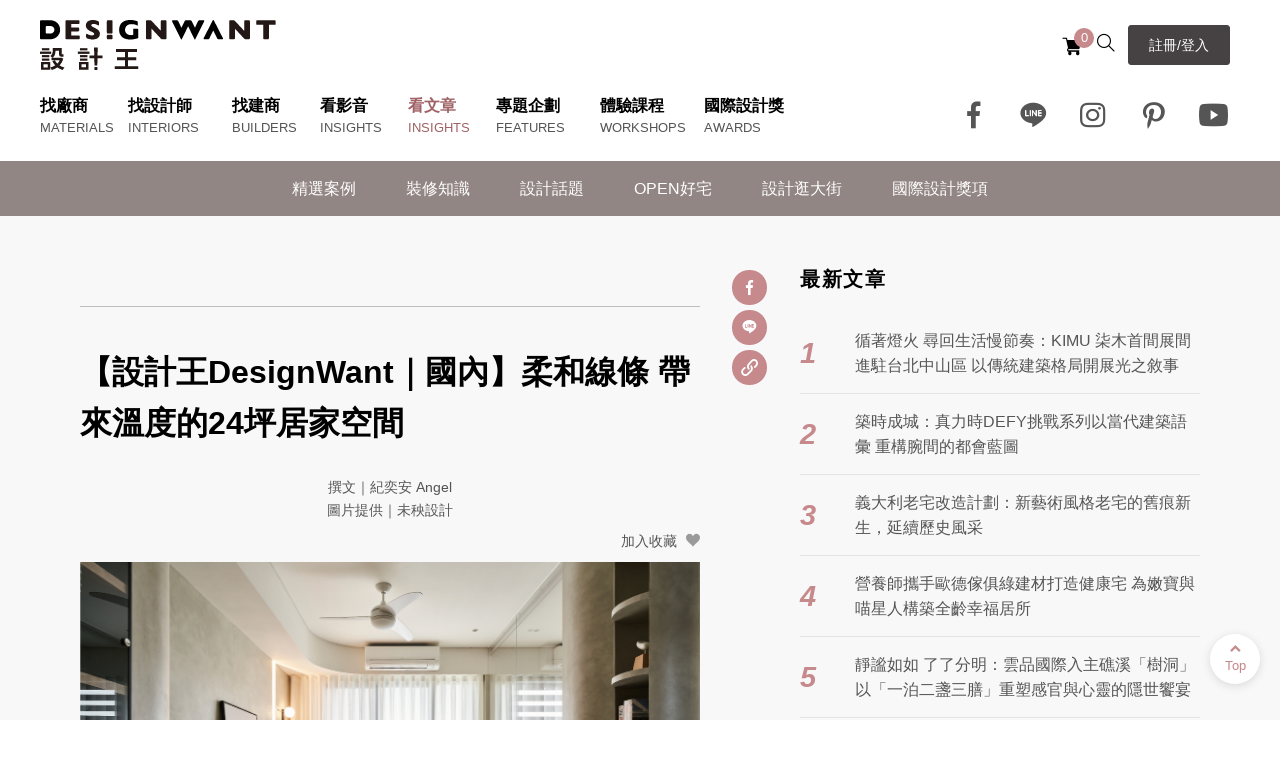

--- FILE ---
content_type: text/html; charset=utf-8
request_url: https://www.designwant.com/article/8997
body_size: 36803
content:
<!doctype html>
<html data-n-head-ssr lang="en" data-n-head="%7B%22lang%22:%7B%22ssr%22:%22en%22%7D%7D">
  <head >
    <title>【設計王DesignWant｜國內】柔和線條 帶來溫度的24坪居家空間｜設計王DesignWant</title><meta data-n-head="ssr" charset="utf-8"><meta data-n-head="ssr" name="viewport" content="width=device-width,initial-scale=1.0,user-scalable=yes"><meta data-n-head="ssr" name="format-detection" content="telephone=no"><meta data-n-head="ssr" data-hid="description" name="description" content="家應該是充滿溫暖且具有機能性的場域，每天與家人在家共度的時光，皆記錄下每分每秒的回憶與溫度。一戶居住在桃園的一家四口，邀請未秧設計將原先標準的新成屋四房格局改為三房，並將客廳旁的房間打造為日式榻榻米空間，以凝聚家人之間的情感。"><meta data-n-head="ssr" data-hid="og:title" property="og:title" content="【設計王DesignWant｜國內】柔和線條 帶來溫度的24坪居家空間｜設計王DesignWant"><meta data-n-head="ssr" data-hid="og:description" property="og:description" content="家應該是充滿溫暖且具有機能性的場域，每天與家人在家共度的時光，皆記錄下每分每秒的回憶與溫度。一戶居住在桃園的一家四口，邀請未秧設計將原先標準的新成屋四房格局改為三房，並將客廳旁的房間打造為日式榻榻米空間，以凝聚家人之間的情感。"><meta data-n-head="ssr" data-hid="og:image" property="og:image" content="https://s3-ap-northeast-1.amazonaws.com/file.designwant.com/article/article_20221228132330_732.jpg"><link data-n-head="ssr" rel="shortcut icon" type="image/x-icon" href="/favicon.ico"><script data-n-head="ssr" src="https://apis.google.com/js/platform.js"></script><script data-n-head="ssr" src="https://mst.meshplus.com.tw/help?id=tkMI5pKoE4"></script><script data-n-head="nuxt-jsonld" data-hid="nuxt-jsonld--7901bd46" type="application/ld+json">{"BreadcrumbList":{"@context":"https://schema.org","@type":"BreadcrumbList","itemListElement":[{"@type":"ListItem","position":1,"name":"首頁","item":"https://www.designwant.com"},{"@type":"ListItem","position":2,"name":"看文章","item":"https://www.designwant.com/article"}]},"Article":{"@context":"https://schema.org","@type":"Article","image":"https://s3-ap-northeast-1.amazonaws.com/file.designwant.com/article/article_20221228132330_732.jpg","editor":"撰文｜紀奕安 Angel ","genre":"住宅空間","description":"家應該是充滿溫暖且具有機能性的場域，每天與家人在家共度的時光，皆記錄下每分每秒的回憶與溫度。一戶居住在桃園的一家四口，邀請未秧設計將原先標準的新成屋四房格局改為三房，並將客廳旁的房間打造為日式榻榻米空間，以凝聚家人之間的情感。"}}</script><link rel="preload" href="/_nuxt/a8efc54.js" as="script"><link rel="preload" href="/_nuxt/931d98a.js" as="script"><link rel="preload" href="/_nuxt/dc320e8.js" as="script"><link rel="preload" href="/_nuxt/5e807a0.js" as="script"><link rel="preload" href="/_nuxt/b87bdb7.js" as="script"><link rel="preload" href="/_nuxt/0f930fe.js" as="script"><link rel="preload" href="/_nuxt/4f9fb2e.js" as="script"><link rel="preload" href="/_nuxt/94297ec.js" as="script"><link rel="preload" href="/_nuxt/85428bb.js" as="script"><style data-vue-ssr-id="3191d5ad:0 f45b10aa:0 06c669cc:0 35dbaf8d:0">.nuxt-progress{position:fixed;top:0;left:0;right:0;height:2px;width:0;opacity:1;transition:width .1s,opacity .4s;background-color:#000;z-index:999999}.nuxt-progress.nuxt-progress-notransition{transition:none}.nuxt-progress-failed{background-color:red}
.swiper-container{margin:0 auto;position:relative;overflow:hidden;list-style:none;padding:0;z-index:1}.swiper-container-no-flexbox .swiper-slide{float:left}.swiper-container-vertical>.swiper-wrapper{flex-direction:column}.swiper-wrapper{position:relative;width:100%;height:100%;z-index:1;display:flex;transition-property:transform;box-sizing:content-box}.swiper-container-android .swiper-slide,.swiper-wrapper{transform:translateZ(0)}.swiper-container-multirow>.swiper-wrapper{flex-wrap:wrap}.swiper-container-free-mode>.swiper-wrapper{transition-timing-function:ease-out;margin:0 auto}.swiper-slide{flex-shrink:0;width:100%;height:100%;position:relative;transition-property:transform}.swiper-invisible-blank-slide{visibility:hidden}.swiper-container-autoheight,.swiper-container-autoheight .swiper-slide{height:auto}.swiper-container-autoheight .swiper-wrapper{align-items:flex-start;transition-property:transform,height}.swiper-container-3d{perspective:1200px}.swiper-container-3d .swiper-cube-shadow,.swiper-container-3d .swiper-slide,.swiper-container-3d .swiper-slide-shadow-bottom,.swiper-container-3d .swiper-slide-shadow-left,.swiper-container-3d .swiper-slide-shadow-right,.swiper-container-3d .swiper-slide-shadow-top,.swiper-container-3d .swiper-wrapper{transform-style:preserve-3d}.swiper-container-3d .swiper-slide-shadow-bottom,.swiper-container-3d .swiper-slide-shadow-left,.swiper-container-3d .swiper-slide-shadow-right,.swiper-container-3d .swiper-slide-shadow-top{position:absolute;left:0;top:0;width:100%;height:100%;pointer-events:none;z-index:10}.swiper-container-3d .swiper-slide-shadow-left{background-image:linear-gradient(270deg,rgba(0,0,0,.5),transparent)}.swiper-container-3d .swiper-slide-shadow-right{background-image:linear-gradient(90deg,rgba(0,0,0,.5),transparent)}.swiper-container-3d .swiper-slide-shadow-top{background-image:linear-gradient(0deg,rgba(0,0,0,.5),transparent)}.swiper-container-3d .swiper-slide-shadow-bottom{background-image:linear-gradient(180deg,rgba(0,0,0,.5),transparent)}.swiper-container-wp8-horizontal,.swiper-container-wp8-horizontal>.swiper-wrapper{touch-action:pan-y}.swiper-container-wp8-vertical,.swiper-container-wp8-vertical>.swiper-wrapper{touch-action:pan-x}.swiper-button-next,.swiper-button-prev{position:absolute;top:50%;width:27px;height:44px;margin-top:-22px;z-index:10;cursor:pointer;background-size:27px 44px;background-position:50%;background-repeat:no-repeat}.swiper-button-next.swiper-button-disabled,.swiper-button-prev.swiper-button-disabled{opacity:.35;cursor:auto;pointer-events:none}.swiper-button-prev,.swiper-container-rtl .swiper-button-next{background-image:url("data:image/svg+xml;charset=utf-8,%3Csvg xmlns='http://www.w3.org/2000/svg' viewBox='0 0 27 44'%3E%3Cpath d='M0 22L22 0l2.1 2.1L4.2 22l19.9 19.9L22 44 0 22z' fill='%23007aff'/%3E%3C/svg%3E");left:10px;right:auto}.swiper-button-next,.swiper-container-rtl .swiper-button-prev{background-image:url("data:image/svg+xml;charset=utf-8,%3Csvg xmlns='http://www.w3.org/2000/svg' viewBox='0 0 27 44'%3E%3Cpath d='M27 22L5 44l-2.1-2.1L22.8 22 2.9 2.1 5 0l22 22z' fill='%23007aff'/%3E%3C/svg%3E");right:10px;left:auto}.swiper-button-prev.swiper-button-white,.swiper-container-rtl .swiper-button-next.swiper-button-white{background-image:url("data:image/svg+xml;charset=utf-8,%3Csvg xmlns='http://www.w3.org/2000/svg' viewBox='0 0 27 44'%3E%3Cpath d='M0 22L22 0l2.1 2.1L4.2 22l19.9 19.9L22 44 0 22z' fill='%23fff'/%3E%3C/svg%3E")}.swiper-button-next.swiper-button-white,.swiper-container-rtl .swiper-button-prev.swiper-button-white{background-image:url("data:image/svg+xml;charset=utf-8,%3Csvg xmlns='http://www.w3.org/2000/svg' viewBox='0 0 27 44'%3E%3Cpath d='M27 22L5 44l-2.1-2.1L22.8 22 2.9 2.1 5 0l22 22z' fill='%23fff'/%3E%3C/svg%3E")}.swiper-button-prev.swiper-button-black,.swiper-container-rtl .swiper-button-next.swiper-button-black{background-image:url("data:image/svg+xml;charset=utf-8,%3Csvg xmlns='http://www.w3.org/2000/svg' viewBox='0 0 27 44'%3E%3Cpath d='M0 22L22 0l2.1 2.1L4.2 22l19.9 19.9L22 44 0 22z'/%3E%3C/svg%3E")}.swiper-button-next.swiper-button-black,.swiper-container-rtl .swiper-button-prev.swiper-button-black{background-image:url("data:image/svg+xml;charset=utf-8,%3Csvg xmlns='http://www.w3.org/2000/svg' viewBox='0 0 27 44'%3E%3Cpath d='M27 22L5 44l-2.1-2.1L22.8 22 2.9 2.1 5 0l22 22z'/%3E%3C/svg%3E")}.swiper-button-lock{display:none}.swiper-pagination{position:absolute;text-align:center;transition:opacity .3s;transform:translateZ(0);z-index:10}.swiper-pagination.swiper-pagination-hidden{opacity:0}.swiper-container-horizontal>.swiper-pagination-bullets,.swiper-pagination-custom,.swiper-pagination-fraction{bottom:10px;left:0;width:100%}.swiper-pagination-bullets-dynamic{overflow:hidden;font-size:0}.swiper-pagination-bullets-dynamic .swiper-pagination-bullet{transform:scale(.33);position:relative}.swiper-pagination-bullets-dynamic .swiper-pagination-bullet-active,.swiper-pagination-bullets-dynamic .swiper-pagination-bullet-active-main{transform:scale(1)}.swiper-pagination-bullets-dynamic .swiper-pagination-bullet-active-prev{transform:scale(.66)}.swiper-pagination-bullets-dynamic .swiper-pagination-bullet-active-prev-prev{transform:scale(.33)}.swiper-pagination-bullets-dynamic .swiper-pagination-bullet-active-next{transform:scale(.66)}.swiper-pagination-bullets-dynamic .swiper-pagination-bullet-active-next-next{transform:scale(.33)}.swiper-pagination-bullet{width:8px;height:8px;display:inline-block;border-radius:100%;background:#000;opacity:.2}button.swiper-pagination-bullet{border:none;margin:0;padding:0;box-shadow:none;-webkit-appearance:none;-moz-appearance:none;appearance:none}.swiper-pagination-clickable .swiper-pagination-bullet{cursor:pointer}.swiper-pagination-bullet-active{opacity:1;background:#007aff}.swiper-container-vertical>.swiper-pagination-bullets{right:10px;top:50%;transform:translate3d(0,-50%,0)}.swiper-container-vertical>.swiper-pagination-bullets .swiper-pagination-bullet{margin:6px 0;display:block}.swiper-container-vertical>.swiper-pagination-bullets.swiper-pagination-bullets-dynamic{top:50%;transform:translateY(-50%);width:8px}.swiper-container-vertical>.swiper-pagination-bullets.swiper-pagination-bullets-dynamic .swiper-pagination-bullet{display:inline-block;transition:top .2s,-webkit-transform .2s;transition:transform .2s,top .2s;transition:transform .2s,top .2s,-webkit-transform .2s}.swiper-container-horizontal>.swiper-pagination-bullets .swiper-pagination-bullet{margin:0 4px}.swiper-container-horizontal>.swiper-pagination-bullets.swiper-pagination-bullets-dynamic{left:50%;transform:translateX(-50%);white-space:nowrap}.swiper-container-horizontal>.swiper-pagination-bullets.swiper-pagination-bullets-dynamic .swiper-pagination-bullet{transition:left .2s,-webkit-transform .2s;transition:transform .2s,left .2s;transition:transform .2s,left .2s,-webkit-transform .2s}.swiper-container-horizontal.swiper-container-rtl>.swiper-pagination-bullets-dynamic .swiper-pagination-bullet{transition:right .2s,-webkit-transform .2s;transition:transform .2s,right .2s;transition:transform .2s,right .2s,-webkit-transform .2s}.swiper-pagination-progressbar{background:rgba(0,0,0,.25);position:absolute}.swiper-pagination-progressbar .swiper-pagination-progressbar-fill{background:#007aff;position:absolute;left:0;top:0;width:100%;height:100%;transform:scale(0);transform-origin:left top}.swiper-container-rtl .swiper-pagination-progressbar .swiper-pagination-progressbar-fill{transform-origin:right top}.swiper-container-horizontal>.swiper-pagination-progressbar{width:100%;height:4px;left:0;top:0}.swiper-container-vertical>.swiper-pagination-progressbar{width:4px;height:100%;left:0;top:0}.swiper-pagination-white .swiper-pagination-bullet-active{background:#fff}.swiper-pagination-progressbar.swiper-pagination-white{background:hsla(0,0%,100%,.25)}.swiper-pagination-progressbar.swiper-pagination-white .swiper-pagination-progressbar-fill{background:#fff}.swiper-pagination-black .swiper-pagination-bullet-active{background:#000}.swiper-pagination-progressbar.swiper-pagination-black{background:rgba(0,0,0,.25)}.swiper-pagination-progressbar.swiper-pagination-black .swiper-pagination-progressbar-fill{background:#000}.swiper-pagination-lock{display:none}.swiper-scrollbar{border-radius:10px;position:relative;-ms-touch-action:none;background:rgba(0,0,0,.1)}.swiper-container-horizontal>.swiper-scrollbar{position:absolute;left:1%;bottom:3px;z-index:50;height:5px;width:98%}.swiper-container-vertical>.swiper-scrollbar{position:absolute;right:3px;top:1%;z-index:50;width:5px;height:98%}.swiper-scrollbar-drag{height:100%;width:100%;position:relative;background:rgba(0,0,0,.5);border-radius:10px;left:0;top:0}.swiper-scrollbar-cursor-drag{cursor:move}.swiper-scrollbar-lock{display:none}.swiper-zoom-container{width:100%;height:100%;display:flex;justify-content:center;align-items:center;text-align:center}.swiper-zoom-container>canvas,.swiper-zoom-container>img,.swiper-zoom-container>svg{max-width:100%;max-height:100%;-o-object-fit:contain;object-fit:contain}.swiper-slide-zoomed{cursor:move}.swiper-lazy-preloader{width:42px;height:42px;position:absolute;left:50%;top:50%;margin-left:-21px;margin-top:-21px;z-index:10;transform-origin:50%;-webkit-animation:swiper-preloader-spin 1s steps(12) infinite;animation:swiper-preloader-spin 1s steps(12) infinite}.swiper-lazy-preloader:after{display:block;content:"";width:100%;height:100%;background-image:url("data:image/svg+xml;charset=utf-8,%3Csvg viewBox='0 0 120 120' xmlns='http://www.w3.org/2000/svg' xmlns:xlink='http://www.w3.org/1999/xlink'%3E%3Cdefs%3E%3Cpath id='a' stroke='%236c6c6c' stroke-width='11' stroke-linecap='round' d='M60 7v20'/%3E%3C/defs%3E%3Cuse xlink:href='%23a' opacity='.27'/%3E%3Cuse xlink:href='%23a' opacity='.27' transform='rotate(30 60 60)'/%3E%3Cuse xlink:href='%23a' opacity='.27' transform='rotate(60 60 60)'/%3E%3Cuse xlink:href='%23a' opacity='.27' transform='rotate(90 60 60)'/%3E%3Cuse xlink:href='%23a' opacity='.27' transform='rotate(120 60 60)'/%3E%3Cuse xlink:href='%23a' opacity='.27' transform='rotate(150 60 60)'/%3E%3Cuse xlink:href='%23a' opacity='.37' transform='rotate(180 60 60)'/%3E%3Cuse xlink:href='%23a' opacity='.46' transform='rotate(210 60 60)'/%3E%3Cuse xlink:href='%23a' opacity='.56' transform='rotate(240 60 60)'/%3E%3Cuse xlink:href='%23a' opacity='.66' transform='rotate(270 60 60)'/%3E%3Cuse xlink:href='%23a' opacity='.75' transform='rotate(300 60 60)'/%3E%3Cuse xlink:href='%23a' opacity='.85' transform='rotate(330 60 60)'/%3E%3C/svg%3E");background-position:50%;background-size:100%;background-repeat:no-repeat}.swiper-lazy-preloader-white:after{background-image:url("data:image/svg+xml;charset=utf-8,%3Csvg viewBox='0 0 120 120' xmlns='http://www.w3.org/2000/svg' xmlns:xlink='http://www.w3.org/1999/xlink'%3E%3Cdefs%3E%3Cpath id='a' stroke='%23fff' stroke-width='11' stroke-linecap='round' d='M60 7v20'/%3E%3C/defs%3E%3Cuse xlink:href='%23a' opacity='.27'/%3E%3Cuse xlink:href='%23a' opacity='.27' transform='rotate(30 60 60)'/%3E%3Cuse xlink:href='%23a' opacity='.27' transform='rotate(60 60 60)'/%3E%3Cuse xlink:href='%23a' opacity='.27' transform='rotate(90 60 60)'/%3E%3Cuse xlink:href='%23a' opacity='.27' transform='rotate(120 60 60)'/%3E%3Cuse xlink:href='%23a' opacity='.27' transform='rotate(150 60 60)'/%3E%3Cuse xlink:href='%23a' opacity='.37' transform='rotate(180 60 60)'/%3E%3Cuse xlink:href='%23a' opacity='.46' transform='rotate(210 60 60)'/%3E%3Cuse xlink:href='%23a' opacity='.56' transform='rotate(240 60 60)'/%3E%3Cuse xlink:href='%23a' opacity='.66' transform='rotate(270 60 60)'/%3E%3Cuse xlink:href='%23a' opacity='.75' transform='rotate(300 60 60)'/%3E%3Cuse xlink:href='%23a' opacity='.85' transform='rotate(330 60 60)'/%3E%3C/svg%3E")}@-webkit-keyframes swiper-preloader-spin{to{transform:rotate(1turn)}}@keyframes swiper-preloader-spin{to{transform:rotate(1turn)}}.swiper-container .swiper-notification{position:absolute;left:0;top:0;pointer-events:none;opacity:0;z-index:-1000}.swiper-container-fade.swiper-container-free-mode .swiper-slide{transition-timing-function:ease-out}.swiper-container-fade .swiper-slide{pointer-events:none;transition-property:opacity}.swiper-container-fade .swiper-slide .swiper-slide{pointer-events:none}.swiper-container-fade .swiper-slide-active,.swiper-container-fade .swiper-slide-active .swiper-slide-active{pointer-events:auto}.swiper-container-cube{overflow:visible}.swiper-container-cube .swiper-slide{pointer-events:none;-webkit-backface-visibility:hidden;backface-visibility:hidden;z-index:1;visibility:hidden;transform-origin:0 0;width:100%;height:100%}.swiper-container-cube .swiper-slide .swiper-slide{pointer-events:none}.swiper-container-cube.swiper-container-rtl .swiper-slide{transform-origin:100% 0}.swiper-container-cube .swiper-slide-active,.swiper-container-cube .swiper-slide-active .swiper-slide-active{pointer-events:auto}.swiper-container-cube .swiper-slide-active,.swiper-container-cube .swiper-slide-next,.swiper-container-cube .swiper-slide-next+.swiper-slide,.swiper-container-cube .swiper-slide-prev{pointer-events:auto;visibility:visible}.swiper-container-cube .swiper-slide-shadow-bottom,.swiper-container-cube .swiper-slide-shadow-left,.swiper-container-cube .swiper-slide-shadow-right,.swiper-container-cube .swiper-slide-shadow-top{z-index:0;-webkit-backface-visibility:hidden;backface-visibility:hidden}.swiper-container-cube .swiper-cube-shadow{position:absolute;left:0;bottom:0;width:100%;height:100%;background:#000;opacity:.6;filter:blur(50px);z-index:0}.swiper-container-flip{overflow:visible}.swiper-container-flip .swiper-slide{pointer-events:none;-webkit-backface-visibility:hidden;backface-visibility:hidden;z-index:1}.swiper-container-flip .swiper-slide .swiper-slide{pointer-events:none}.swiper-container-flip .swiper-slide-active,.swiper-container-flip .swiper-slide-active .swiper-slide-active{pointer-events:auto}.swiper-container-flip .swiper-slide-shadow-bottom,.swiper-container-flip .swiper-slide-shadow-left,.swiper-container-flip .swiper-slide-shadow-right,.swiper-container-flip .swiper-slide-shadow-top{z-index:0;-webkit-backface-visibility:hidden;backface-visibility:hidden}.swiper-container-coverflow .swiper-wrapper{-ms-perspective:1200px}.swiper-slide-active .c-card-imgBox{box-shadow:0 0 20px rgba(0,0,0,.42745)}
@font-face{font-family:"icomoon";src:url(/_nuxt/fonts/icomoon.5f2caf3.eot);src:url(/_nuxt/fonts/icomoon.5f2caf3.eot#iefix) format("embedded-opentype"),url(/_nuxt/fonts/icomoon.9f54eb0.ttf) format("truetype"),url(/_nuxt/fonts/icomoon.d0831e4.woff) format("woff"),url(/_nuxt/img/icomoon.064d619.svg#icomoon) format("svg");font-weight:400;font-style:normal;font-display:block}[class*=" icon-"],[class^=icon-]{font-family:"icomoon"!important;speak:never;font-style:normal;font-weight:400;font-feature-settings:normal;font-variant:normal;text-transform:none;line-height:1;-webkit-font-smoothing:antialiased;-moz-osx-font-smoothing:grayscale}.icon-arrow_left:before{content:"\e900";color:#555}.icon-arrow_right:before{content:"\e901";color:#555}.icon-arrow_right2:before{content:"\e902"}.icon-arrow_top:before{content:"\e903"}.icon-close:before{content:"\e904"}.icon-eye_close:before{content:"\e905"}.icon-eye_open:before{content:"\e906"}.icon-facebook:before{content:"\e907"}.icon-google:before{content:"\e908"}.icon-instagram:before{content:"\e909"}.icon-line:before{content:"\e90a"}.icon-pinterest:before{content:"\e90b"}.icon-refresh:before{content:"\e90c"}.icon-search:before{content:"\e90d"}.icon-shoppingCart:before{content:"\e90e"}.icon-youtube:before{content:"\e90f"}.icon-fax:before{content:"\e910"}.icon-mail:before{content:"\e911"}.icon-map:before{content:"\e912"}.icon-phone:before{content:"\e913"}.icon-website:before{content:"\e914"}.icon-bin:before{content:"\e9ac"}.icon-link:before{content:"\e9cb"}.icon-heart:before{content:"\e9da"}.icon-plus:before{content:"\ea0a"}.icon-minus:before{content:"\ea0b"}
@charset "UTF-8";a,abbr,acronym,address,applet,article,aside,audio,b,big,blockquote,body,canvas,caption,center,cite,code,dd,del,details,dfn,div,dl,dt,em,embed,fieldset,figcaption,figure,footer,form,h1,h2,h3,h4,h5,h6,header,hgroup,html,i,iframe,img,ins,kbd,label,legend,li,mark,menu,nav,object,ol,output,p,pre,q,ruby,s,samp,section,small,span,strike,strong,sub,summary,sup,table,tbody,td,tfoot,th,thead,time,tr,tt,u,ul,var,video{margin:0;padding:0;border:0;font-size:100%;font:inherit;vertical-align:baseline}article,aside,details,figcaption,figure,footer,header,hgroup,menu,nav,section{display:block}blockquote,q{quotes:none}blockquote:after,blockquote:before,q:after,q:before{content:"";content:none}body,html{height:auto}blockquote,body,dd,div,dl,dt,fieldset,form,h1,h2,h3,h4,h5,h6,input,li,ol,p,pre,td,textarea,th,ul{margin:0;padding:0}table{border-collapse:collapse;border-spacing:0}fieldset,img{border:0;display:block}address,caption,cite,code,dfn,em,strong,th,var{font-style:normal;font-weight:400}ol,ul{list-style:none;list-style-type:none}caption,th{text-align:left}h1,h2,h3,h4,h5,h6{font-size:100%;font-weight:400}q:after,q:before{content:""}abbr,acronym{border:0}a{outline:none;hlbr:expression(this.onFocus=this.blur());cursor:pointer}a,a:active,a:hover,a:link,a:visited{text-decoration:none}input{border:none;border-radius:0}input,select{appearance:none;-moz-appearance:none;-webkit-appearance:none;outline:none}:focus{outline:none}.unreset img{max-width:100%;height:auto!important}*{box-sizing:border-box}body,html{position:relative;height:100%;font-family:Arial,"微軟正黑體","STHeiti Light","儷黑 Pro","LiHei Pro","新細明體",sans-serif;font-size:16px;color:#000}@font-face{font-family:"微軟正黑體";src:local("Microsoft JhengHei UI"),local("Microsoft JhengHei"),local("Microsoft JhengHei UI Bold"),local("Microsoft JhengHei Bold")}button,input,select,textarea{outline:none;font-size:18px}input,select,textarea{color:#000;appearance:none;-webkit-appearance:none;-moz-appearance:none;-o-appearance:none;border-radius:0;box-sizing:border-box;border:none;font-family:Helvetica,sans-serif,Arial,"微軟正黑體","STHeiti Light","儷黑 Pro","LiHei Pro",新細明體}a{color:#000}a,h1,h2,h3,h4,p{line-height:1.6}h2{font-weight:500}@media screen and (max-width:780px){body,html{font-size:15px}}.l-wrap-w{width:100%;position:relative;z-index:1;overflow:hidden}@media screen and (max-width:1440px){.l-wrap--h500{max-height:500px}}.l-wrap{max-width:80%;margin:0 auto;position:relative}.l-wrap--1440{max-width:1440px}.l-wrap-1300{max-width:1300px;margin:0 auto;padding:0 20px;position:relative}.l-wrap-1200{max-width:1240px}.l-wrap-1000,.l-wrap-1200{margin:0 auto;padding:0 20px;position:relative;width:100%}.l-wrap-1000{max-width:1040px}.l-wrap-600{max-width:640px;margin:0 auto;padding:0 20px;position:relative;width:100%}@media screen and (max-width:600px){.l-wrap-1200 .l-wrap-1000,.l-wrap .l-wrap-1000{padding:0}}.l-bg{padding:80px 0 20px;margin-bottom:60px}.l-pdTB{padding:100px 0 140px}.l-pdT-list{padding:100px 0 40px}.l-pdTB-member{padding:70px 0 100px}@media screen and (max-width:780px){.l-pdT-list{padding:60px 0 0}.l-pdTB{padding:60px 0}.l-pdTB-member{padding:50px 0 60px}}@media screen and (max-width:600px){.l-pdT-list,.l-pdTB{padding:30px 0}}.l-header{background:#fff;padding:20px 40px}.l-header-top{display:flex;justify-content:space-between;margin-bottom:20px}.l-logo{display:block}.l-logo img{height:50px}.l-toolBox{display:flex;align-items:center}.l-toolBox a{margin:0 10px}.l-toolBox a span{vertical-align:middle;line-height:20px}.l-toolBox .search,.l-toolBox .shoppingCart{font-size:1.5rem;transition:all .3s}.l-toolBox .search:hover .icon-shoppingCart,.l-toolBox .shoppingCart:hover .icon-shoppingCart{opacity:.5}.l-toolBox .search:hover .num,.l-toolBox .shoppingCart:hover .num{opacity:1}.l-toolBox .search:hover{opacity:.5}.l-toolBox .shoppingCart{position:relative}.l-toolBox .shoppingCart .num{position:absolute;background:#c6898c;color:#fff;font-size:13px;text-align:center;width:20px;height:20px;line-height:20px;border-radius:100px;right:-10px;top:2px}.l-toolBox .shoppingCart .num span{vertical-align:top}.l-menu_box{width:100%;display:flex;align-items:center;justify-content:space-between}.m-logo{display:none;width:160px;margin-bottom:20px}.l-menu_box .icon-toolBox a{font-size:2rem;margin:0 10px;transition:all .3s;color:#555}.l-menu_box .icon-toolBox a:hover{color:#a06265}.l-menu_box .btn{display:none}.l-menu_item{display:flex;margin:0 -25px;max-width:1020px}.l-menu_item li{position:relative;padding:0 25px 23px;letter-spacing:1.5px}.l-menu_item li:hover .en,.l-menu_item li:hover>a{color:#a06265}.l-menu_item li:hover .sub-nav{left:20px}.l-menu_item li>a{transition:all .3s;position:relative;font-size:1.125rem;font-weight:700!important}.l-menu_item--active .en,.l-menu_item--active>a{color:#a06265!important}.l-menu_item li .en{position:absolute;left:25px;bottom:0;font-size:.8rem;color:#555;cursor:pointer;font-weight:400!important}.sub-nav{position:absolute;left:20px;top:100%;background:#fff;box-shadow:10px 10px 20px rgba(0,0,0,.08235);padding:15px 30px;white-space:nowrap;left:-99999px;z-index:10}.sub-nav a{display:block;margin-bottom:10px;padding:10px 0}.sub-nav a:hover{color:#a06265;transform:translateX(10px)}.l-menu_mobile{display:none}@media screen and (max-width:1280px){.l-menu_item{margin:0 -20px}.l-menu_item li{padding:0 20px 20px;letter-spacing:normal}.l-menu_item li>a{font-size:1rem}.l-menu_item li .en{font-size:.8rem;left:20px}}@media screen and (max-width:1140px){.l-header{padding:0}.l-header-top{padding:15px 20px;margin-bottom:0}.l-header-top .c-btn{display:none}.l-logo img{height:35px}.l-toolBox{padding-right:40px}.l-menu_box{padding:25px 20px 140px;background:#fff;position:fixed;left:-100%;top:0;height:100vh;flex-direction:column;align-items:flex-start;justify-content:flex-start;overflow-y:scroll;display:none;z-index:100}.l-menu_box .icon-toolBox a{margin:0 15px}.icon-toolBox{max-width:1000px;width:100%;text-align:center}.l-toolBox .shoppingCart .num{right:-9px;top:0}.l-menu_box--anmation{display:flex;left:0;transition:all 1s ease-out}.m-logo{display:block;width:210px;margin-bottom:20px}.l-menu_box .btn{display:block;max-width:1000px;padding:12px 0}.l-menu_box .btn a{display:block}.l-menu_box .btn:hover a{color:#a06265}.l-menu_item{flex-direction:column;width:100%;margin:0}.l-menu_item li{width:100%;padding:10px 0;border-bottom:1px solid rgba(0,0,0,.08235)}.darkbdBottom{border-bottom:1px solid rgba(0,0,0,.41176)!important}.l-menu_item li>a{width:100%;display:block;font-weight:700;font-size:1.2rem}.l-menu_item li .en{position:relative;bottom:auto}.l-menu_item li .en,.l-menu_item li:hover .sub-nav{display:block;left:0}.sub-nav{position:relative;top:auto;left:0;box-shadow:none;padding:10px 20px;background:#fff;margin:10px -20px 0}.sub-nav a{margin-bottom:0;font-size:.9rem}.l-menu_mobile{position:absolute;top:14px;right:10px;z-index:101}.l-menu_mobile,.o-grid__item{width:40px;height:40px;display:block}.o-grid__item{margin-right:10px}.c-hamburger{display:block;position:relative;overflow:hidden;padding:0;width:40px;height:40px;font-size:0;text-indent:-9999px;-webkit-appearance:none;-moz-appearance:none;appearance:none;box-shadow:none;border-radius:none;border:none;cursor:pointer;transition:background .3s}.c-hamburger:focus{outline:none}.c-hamburger span{display:block;position:absolute;top:19px;left:8px;right:8px;height:3px;background:#000}.c-hamburger span:after,.c-hamburger span:before{position:absolute;display:block;left:0;width:100%;height:3px;content:"";background:#000}.c-hamburger span:before{top:-7px}.c-hamburger span:after{bottom:-7px}.c-hamburger--htx{background-color:transparent}.c-hamburger--htx span{transition:background 0s .3s}.c-hamburger--htx span:after,.c-hamburger--htx span:before{transition-duration:.3s,.3s;transition-delay:.3s,0s}.c-hamburger--htx span:before{transition-property:top,transform}.c-hamburger--htx span:after{transition-property:bottom,transform}.c-hamburger--htx.is-active span{background:none}.c-hamburger--htx.is-active span:before{top:0;background-color:#c6898c;transform:rotate(45deg)}.c-hamburger--htx.is-active span:after{bottom:0;background-color:#c6898c;transform:rotate(-45deg)}.c-hamburger--htx.is-active span:after,.c-hamburger--htx.is-active span:before{transition-delay:0s,.3s}}@media screen and (max-width:780px){.l-menu_item li:hover .en,.l-menu_item li:hover>a{color:#000}}.l-footer-fast-btn{margin-bottom:-82.5px}.l-footer-fast-btn .c-fast-btn{width:33.33%}.l-footer-top{padding:165px 0 50px}.l-footer-top-left{max-width:435px}.l-footer-top-left p{color:#555}.l-footer-top-left a{display:block;margin-bottom:25px}.l-footer-top-left img{height:36px}.l-footer-top-right>div{display:flex;justify-content:flex-end}.l-footer-top-right .subscribe-box{margin-bottom:25px}.l-footer-top-right .subscribe-box p{color:#555;padding-right:15px}.l-footer-top-right .subscribe-box input{width:347px;height:45px;background-color:transparent;border-bottom:1px solid #464143;font-size:15px}.l-footer-top-right .subscribe-box .c-btn{width:120px;background:none;border-radius:0;color:#000;height:45px;margin-left:15px;transition:all .3s;cursor:pointer}.l-footer-top-right .subscribe-box .c-btn:hover{background:#464143;color:#fff}.l-footer-top-right .tool-box a{color:#555;margin:0 5px;line-height:1}.l-footer-top-right .tool-box a:hover{color:#a06265}.l-footer-top-right .tool-box .icon{margin:0 15px}@media screen and (max-width:1280px){.l-footer-top-left{width:38%}.l-footer-top-right{width:60%;display:flex;flex-direction:column;align-items:flex-end}.l-footer-top-right .subscribe-box input{width:100%;min-width:200px}.tool-box{flex-direction:column}.tool-box--contact{margin-bottom:25px}}@media screen and (max-width:1024px){.l-footer-top-right .tool-box a{margin:0 10px}.l-footer-top-right .subscribe-box input{width:100%;min-width:auto}}@media screen and (max-width:780px){.l-footer-top>div{flex-direction:column}.l-footer-top-left{width:100%;max-width:100%}.l-footer-top-right{width:100%;align-items:flex-start;margin-top:20px}.l-footer-top-right>div{justify-content:flex-start}.tool-box{align-items:flex-start!important}.l-footer-top-right .subscribe-box input{width:100%;min-width:300px}.l-footer-top-right .tool-box a:first-child{margin-left:0}}@media screen and (max-width:600px){footer .l-footer-fast-btn{display:none}.l-footer-top{padding:40px 0 30px}.l-footer-top-right .subscribe-box span{padding-right:5px;font-size:.9rem}.l-footer-top-right .subscribe-box .c-btn{padding:8px 10px;margin-left:5px}.l-footer-top-right .tool-box{flex-wrap:wrap}.l-footer-top-right .tool-box>div:first-child{margin-bottom:20px}.l-footer-top-right .tool-box .icon{margin:0 15px}.l-footer-top-right .tool-box .icon:first-child{margin-left:-5px}.m_none{display:none!important}}.l-footer-bottom{color:#fff;padding:40px 0}.l-footer-bottom a{margin-right:30px;transition:all .3s}.l-footer-bottom a:hover{opacity:.6}@media screen and (max-width:600px){.l-footer-bottom{padding:20px 0}.l-footer-bottom>div{flex-direction:column;align-items:center;text-align:center}.l-footer-bottom p{margin-top:10px}}.l-triangle--white:before{border-color:#fff transparent transparent}.l-triangle--gray:before,.l-triangle--white:before{content:"";display:block;margin:0 auto;width:0;height:0;border-style:solid;border-width:20px 20px 0}.l-triangle--gray:before{border-color:#f8f8f8 transparent transparent}.l-triangle--glod:before{border-color:#bfa071 transparent transparent}.l-triangle--glod:before,.l-triangle--mainGray:before{content:"";display:block;margin:0 auto;width:0;height:0;border-style:solid;border-width:20px 20px 0}.l-triangle--mainGray:before{border-color:#e2dcdb transparent transparent}.l-triangle--black:before{content:"";display:block;margin:0 auto;width:0;height:0;border-color:#464143 transparent transparent;border-style:solid;border-width:20px 20px 0}.l-login-wrap,.l-search-wrap{position:fixed;left:50%;top:50%;transform:translate(-50%,-50%);z-index:101;width:100%}.l-login-wrap .close,.l-search-wrap .close{position:absolute;color:#000;font-size:1.6rem;right:40px;top:20px;cursor:pointer;z-index:101;transition:all .3s}.l-login-wrap .close:hover,.l-search-wrap .close:hover{opacity:.5}.l-login-box{padding:80px 60px;border-radius:5px;position:relative;display:flex}.l-login-box .login-email{width:50%;margin-right:30px}.l-login-box .login-other{width:50%;margin-left:30px}.l-login-box .login-other .fb{background:#3c5a99;border:1px solid #3c5a99}.l-login-box .login-other .fb:hover{background:none;color:#3c5a99}.l-login-box .login-other .fb span{font-size:1.2rem}.l-login-box .login-other .google{background:#c1484e;border:1px solid #c1484e}.l-login-box .login-other .google:hover{background:none;color:#c1484e}.l-login-box .login-other .fb,.l-login-box .login-other .google{-moz-text-align-last:left;text-align-last:left}.l-login-box .login-other .fb span,.l-login-box .login-other .google span{margin:0 10px;width:40px;display:inline-block;vertical-align:baseline}.l-login-box .not_member{color:#555;height:10px;border-bottom:1px solid #e4e4e4;margin-bottom:30px}.l-login-box .not_member span{padding:0 20px;background:#fff}.l-login-box .forgot_pwd{text-decoration:underline;color:#555;font-size:14px;margin-top:5px;display:block}.l-login-box .forgot_pwd:hover{opacity:.7}@media screen and (max-width:780px){.l-login-box{padding:60px 30px}}@media screen and (max-width:600px){.l-login-box{flex-direction:column;padding:50px 20px;height:85vh;overflow-y:scroll}.l-login-box .h-fz20{font-weight:700}.l-login-box .login-email{width:100%;margin-right:0}.l-login-box .login-other{width:100%;margin-left:0;margin-top:50px}}.l-minHeight{min-height:calc(100vh - 347px)}@media screen and (max-width:1355px){.l-minHeight{min-height:calc(100vh - 342px)}}@media screen and (max-width:1024px){.l-minHeight{min-height:calc(100vh - 302px)}}@media screen and (max-width:780px){.l-minHeight{min-height:calc(100vh - 332px)}}@media screen and (max-width:600px){.l-minHeight{min-height:calc(100vh - 176px)}}.l-article-wrap{display:flex;padding:50px 60px 100px;align-items:flex-start;justify-content:space-between}.l-article-cont{width:calc(100% - 325px);display:flex}.l-article-cont .l-cont{width:calc(100% - 100px)}.l-article-other{width:325px}.l-article-other-cont.fixed{position:fixed;overflow:hidden;bottom:20px;width:325px}.l-article-other-cont.unfixed{position:absolute;bottom:100px;width:325px}.l-fixed-icon{width:100px;padding:0 27px;position:relative}.l-fixed-icon--padding80{padding:0 80px}.l-fixed-icon .c-icon-box{flex-direction:column;position:fixed;top:270px}.l-fixed-icon .c-icon-box_workshop{flex-direction:column;position:unset}.l-fixed-icon .fixed-workshop{position:fixed;top:105px}.icon-link_copy{transition:all,.5s;position:absolute;bottom:-20px}.icon-link_copy p{font-size:12px;word-break:keep-all;color:#928684}.l-fixed-icon .c-icon-box a{width:35px;height:35px;font-size:1.1rem;margin-bottom:5px}.l-fixed-icon .c-icon-box a span{line-height:35px}.l-fixed-icon .c-icon-box.fixed{position:absolute;top:auto;bottom:0}@media screen and (max-width:1280px){.l-article-other,.l-article-other-cont.fixed,.l-article-other-cont.unfixed{width:400px}.l-article-cont{width:calc(100% - 400px)}.l-fixed-icon.fixed-top{right:415px}}@media screen and (max-width:1024px){.l-article-other,.l-article-other-cont.fixed,.l-article-other-cont.unfixed{width:320px}.l-article-cont{width:calc(100% - 320px)}.l-fixed-icon.fixed-top{right:335px}}@media screen and (max-width:780px){.l-article-wrap{flex-direction:column;padding:50px 0 100px}.l-article-other{width:100%}.l-article-other-cont.fixed{width:100%;position:relative;bottom:auto}.l-article-cont{width:100%;flex-direction:column}.l-article-cont .l-cont{width:100%;padding-bottom:20px}.l-fixed-icon{padding:0;margin:20px 0 40px}.l-fixed-icon .c-icon-box{width:120px;flex-direction:row;justify-content:flex-end;position:relative;top:0}.l-fixed-icon .c-icon-box a{margin-right:0}.l-fixed-icon.fixed-top{position:relative;right:auto;top:auto}.icon-link_copy{bottom:-20px;right:-5px}}.l-search-box{padding:60px 80px;border-radius:5px}.l-search-box .h-flex{width:100%;justify-content:space-between}.l-search-box .c-select{width:200px}.l-search-box .c-input{width:calc(100% - 320px)}.l-search-box .c-input input{width:100%}.l-search-box .c-btn{width:100px}@media screen and (max-width:780px){.l-search-box{padding:60px 30px}}@media screen and (max-width:600px){.l-search-box .h-flex{flex-direction:column}.l-search-box .c-input{width:100%;margin:10px 0}.l-search-box .c-select{width:100%}.l-search-box .c-btn{width:100%;height:50px}}.col-container{width:100%;position:relative}.col-wrap{display:flex;flex-wrap:wrap;margin-left:-15px;margin-right:-15px}.col-2{width:50%}.col-2,.col-3{justify-content:space-between;position:relative;padding-left:15px;padding-right:15px}.col-3{width:33.3333%}.col-4{width:25%;justify-content:space-between;position:relative;padding-left:15px;padding-right:15px}.col-float_l{float:left}.col-float_r{float:right}@media screen and (max-width:780px){.col-2,.col-3,.col-4{padding-left:5px;padding-right:5px}.col-wrap{margin-left:-10px;margin-right:-10px}}@media screen and (max-width:600px){.col-2,.col-3,.col-4{width:100%}.col-mobile-2{width:50%}}.col-container-form{width:100%;position:relative}.col-wrap-form{display:flex;flex-wrap:wrap;margin-left:-5px;margin-right:-5px}.col-1-form{width:100%}.col-1-form,.col-2-form{justify-content:space-between;position:relative;padding-left:5px;padding-right:5px}.col-2-form{width:50%}.col-3-form{width:33.3333%}.col-3-form,.col-4-form{justify-content:space-between;position:relative;padding-left:5px;padding-right:5px}.col-4-form{width:25%}@media screen and (max-width:600px){.col-2-form,.col-3-form,.col-4-form{width:100%}}.c-btn-box .c-btn{height:60px;line-height:60px;flex:1 1 auto;margin:10px;border:1px solid #c6898c;text-align:center;text-transform:uppercase;position:relative;overflow:hidden;transition:.3s;background:#c6898c;color:#fff;cursor:pointer}.c-btn-box .c-btn:after{position:absolute;transition:.3s;content:"";width:0;left:50%;bottom:0;height:3px;background:#fff;height:120%;left:-10%;transform:skewX(15deg);z-index:-1}.c-btn-box .c-btn:hover span{position:relative;z-index:2;color:#c6898c}.c-btn-box .c-btn:hover:after{left:-10%;width:120%;z-index:1}.c-btn{padding:8px 20px;border:1px solid #464143;background:#464143;color:#fff;display:block;border-radius:3px;transition:all .3s;font-size:.875rem}.c-btn:hover{background:#fff;color:#000}.c-btn-more-box{display:flex;justify-content:flex-end;width:100%;margin-top:10px}.c-btn-more{color:#989898;border:1px solid #d4d4d4;padding:10px 25px;display:inline-block;line-height:1;transition:all .3s;font-weight:300}.c-btn-main{background:#c6898c;color:#fff;border:1px solid #c6898c;border-radius:3px;height:50px;line-height:50px;font-size:1rem;width:100%;cursor:pointer;transition:all .3s;display:block;text-align:center}.c-btn-main-border,.c-btn-main:hover{background:none;color:#a06265}.c-btn-main-border:hover{background:#c6898c;color:#fff}.c-btn-main-border--black{background:none;color:#464143;border:1px solid #464143}.c-btn-main-border--black:hover{background:#464143;color:#fff}.c-btn-main-2box{display:flex;align-items:flex-start;margin-left:-10px;margin-right:-10px}.c-btn-main-2box .c-btn-main{margin:0 10px}@media screen and (max-width:600px){.c-btn-main-2box .c-btn-main{margin:0 5px}}.c-btn-add{color:#555;font-size:.874rem}.c-btn-add span{color:#9a9a9a;padding-left:5px}.c-btn-add--atc{color:#a06265}.c-btn-add--atc span{color:#c6898c}.c-btn-add:hover{color:#a06265}.c-btn-add:hover span{color:#c6898c}.c-moreBtn{display:block;text-align:center;height:12px;border-bottom:1px solid #bebebe}.c-moreBtn a{color:#777;display:inline-block;padding:0 20px;font-size:.95rem;transition:all .3s}.c-moreBtn a:hover{color:#303030}.c-fast-btn-box{width:100%;display:flex;justify-content:space-between;box-shadow:0 8px 25px rgba(0,0,0,.32549);background:#fff}.c-fast-btn-box .c-fast-btn:last-child{border-right:none}.c-fast-btn{display:flex;flex-wrap:wrap;height:135px;background:#fff;border-right:1px solid #d8d8d8;align-content:center;justify-content:left;transition:all .3s;padding:0 3.5%}.c-fast-btn:hover{background:#f4f4f4}.c-fast-btn:hover .title span{transform:translateX(10px)}.c-fast-btn .title{color:#a06265;display:flex;align-items:center;font-size:1.125rem;margin-bottom:5px;letter-spacing:1px}.c-fast-btn .title span{color:#000;font-size:1.2rem;margin-left:10px;font-weight:700}.c-fast-btn p{width:100%}@media screen and (max-width:780px){.c-fast-btn{height:120px}.c-fast-btn .title{font-size:1rem;margin-bottom:0;letter-spacing:normal}}.c-fast-btn-box--top{margin-top:50px;position:relative;z-index:2}.c-fast-btn-box--top .c-fast-btn{width:25%;border-right:none;position:relative;letter-spacing:1px}.c-fast-btn-box--top .c-fast-btn:first-child:before{display:none}.c-fast-btn-box--top .c-fast-btn:before{content:"";display:block;width:1px;height:35%;position:absolute;background:#d8d8d8;left:0;top:50%;transform:translateY(-50%)}.c-fast-btn-box--top .m{display:none}.c-fast-btn-box--top.materials .c-fast-btn{width:50%}@media screen and (max-width:1280px){.c-fast-btn-box--top .c-fast-btn{letter-spacing:normal}.c-fast-btn-box--top .c-fast-btn .box{padding:0 20px}}@media screen and (max-width:600px){.c-fast-btn-box--top{margin-top:30px}.c-fast-btn-box--top p{display:none}.c-fast-btn-box{flex-wrap:wrap}.c-fast-btn-box--top .c-fast-btn{width:50%;height:55px;border-right:none}.c-fast-btn-box--top .c-fast-btn:nth-child(3):before{display:none}}.c-gotop{width:50px;height:50px;background:#fff;box-shadow:0 2px 10px rgba(0,0,0,.12549);border-radius:100%;display:block;text-align:center;position:fixed;right:20px;bottom:5vh;color:#c6898c;z-index:99}.c-gotop span{font-size:20px;padding-top:5px;display:block;font-weight:700;transition:all .3s}.c-gotop p{font-size:13px;line-height:1;transition:all .3s}.c-gotop:hover span{transform:translateY(-3px)}.c-mail{width:50px;height:50px;background:#c6898c;box-shadow:0 2px 10px rgba(0,0,0,.12549);border-radius:100%;display:block;text-align:center;position:fixed;right:20px;bottom:calc(5vh + 60px);color:#fff;z-index:99;font-size:1.8rem;transition:all .3s}.c-mail span{line-height:50px}.c-mail:hover{opacity:.7}.c-input input{background:transparent;height:50px;padding:0 10px;font-size:15px;border:1px solid #979797;border-radius:3px}.c-input ::-webkit-input-placeholder{color:#b8b8b8}.c-input :-moz-placeholder,.c-input ::-moz-placeholder{color:#b8b8b8}.c-input :-ms-input-placeholder{color:#b8b8b8}.c-password{position:relative}.c-password .icon{position:absolute;right:10px;top:50%;transform:translateY(-50%);cursor:pointer;padding:10px}.c-checkcode{display:flex;align-items:center;justify-content:space-between}.c-checkcode .checkcode{height:50px;margin:0 15px}.c-checkcode .icon-refresh{font-size:2rem;cursor:pointer}@media screen and (max-width:1024px){.c-checkcode .checkcode{height:40px}}.c-error{color:#a06265;display:block;font-size:.874rem}.c-TopTabBar{display:flex;align-items:center;justify-content:center;background:#928684}.c-TopTabBar a{color:#fff;padding:15px 25px;transition:all .3s}.c-TopTabBar a.act,.c-TopTabBar a:hover{background:#e2dcdb;color:#000}@media screen and (max-width:1024px){.c-TopTabBar a{padding:15px}}@media screen and (max-width:600px){.c-TopTabBar{display:flex;align-items:center;justify-content:flex-start;word-break:keep-all;overflow-y:scroll;padding:0 0 0 20px}.c-TopTabBar a{text-align:center;padding:10px;font-size:.9rem}}.c-searchBar{display:flex;justify-content:flex-end;margin:35px 0 25px}.c-search-result{width:100%;display:flex;align-items:center;justify-content:space-between;color:#555;margin-bottom:20px;word-break:break-all}.c-search-result span{color:#a06265}@media screen and (max-width:600px){.c-searchBar{flex-direction:column;margin-top:20px}.c-searchBar .searchBox{margin-right:0;margin-bottom:15px}}.c-title{font-size:1.25rem;font-weight:700;letter-spacing:1.5px}.c-title-box{display:flex;align-items:center;margin-bottom:5px}.c-title-tabBox{margin-left:20px;display:inline-flex}.c-title-tabBox a{padding:10px 20px;margin:0 2.5px;color:#555;font-size:1rem;font-weight:400;transition:all .3s;border-radius:3px}.c-title-tabBox a.act,.c-title-tabBox a:hover{background:#f4e8e9;color:#000}@media screen and (max-width:780px){.c-title{letter-spacing:normal}.c-title-box{flex-direction:column;align-items:flex-start}.c-title-tabBox{margin-top:10px;margin-right:-2.5px;margin-left:-2.5px;overflow:hidden}.tabScroll{display:flex;overflow:scroll}.c-title-tabBox a{padding:8px 15px;margin-bottom:5px;flex:none}}@media screen and (max-width:600px){.c-title.h-center{text-align:left}}.c-favoriteTab{justify-content:center;width:100%;margin:60px 0}.c-title-vertical{-ms-writing-mode:tb-rl;writing-mode:vertical-rl;margin-right:20px;position:relative;letter-spacing:1.2px}.c-title-vertical:after{content:"";display:block;width:1px;height:60px;background:#9a9a9a;position:absolute;left:50%;transform:translateX(-50%);top:75px}@media screen and (max-width:1355px){.c-favoriteTab{overflow-x:scroll;word-break:keep-all;justify-content:flex-start;width:100%;margin:60px 0}}@media screen and (max-width:600px){.c-favoriteTab{height:50px;overflow-x:scroll;word-break:keep-all;justify-content:flex-start;width:100%;margin:20px 0}.c-title-vertical{-ms-writing-mode:lr-tb;writing-mode:horizontal-tb}.c-title-vertical:after{display:none}.swiper-button-next,.swiper-button-prev{top:55%}}.c-swiper .swiper-slide{width:30%}.c-arrowBox{position:absolute;right:0;top:0;width:80px;height:35px}.c-arrowBox .c-next,.c-arrowBox .c-prev{width:35px;height:35px;background-image:none;border:1px solid #555;border-radius:100px;text-align:center}.c-arrowBox .c-next{right:0}.c-arrowBox .c-prev{left:0}.c-arrowBox span{font-size:2rem;font-weight:700}.c-page span{font-size:1rem;font-weight:400}.c-page{top:5px;width:auto;left:auto;right:100px;color:#555;bottom:auto}.c-card-box{margin-bottom:60px;padding-top:20px}.c-card-box--noPadding{padding-top:0}.c-card-box:hover .c-card-img,.c-card-box:hover .c-card-img-square{transform:scale(1)}@media screen and (max-width:600px){.c-card-box{margin-top:15px;margin-bottom:25px}.c-arrowBox .c-next,.c-arrowBox .c-prev{padding-top:2px}}.c-card-imgBox{overflow:hidden;width:100%;display:block;border:1px solid #ddd}.c-card-imgBox--noBorder{border:none}.c-card-imgBox--noShadow{box-shadow:none!important}.swiper-slide-active .c-card-imgBox{box-shadow:0 0 10px rgba(0,0,0,.56863)}.c-card-imgBox:hover .c-card-img{transform:scale(1)}.c-card-img{padding-bottom:60.5%;background-size:cover;background-position:50%;background-repeat:no-repeat;transition:all .5s}.c-card-title{margin-top:10px;font-size:1.125rem;overflow:hidden;word-wrap:break-word;text-overflow:ellipsis;display:-webkit-box;-webkit-box-orient:vertical;-webkit-line-clamp:2;height:52px}.c-card-title--hight25{height:25px}.c-card-title--noMargin{margin-top:0}.c-card-title--center{text-align:center}@media screen and (max-width:600px){.c-card-title{max-height:48px}}.c-card-tag{display:flex;flex-wrap:wrap;margin-top:5px;overflow:hidden;word-wrap:break-word;text-overflow:ellipsis;display:-webkit-box;-webkit-box-orient:vertical;-webkit-line-clamp:1;height:22px}.c-card-tag a{color:#9a9a9a;margin-right:15px;font-size:.9375rem}.c-card-tag a:hover{color:#a06265}.c-card-imgBox-square{overflow:hidden;width:100%;display:block}.c-card-imgBox-square:hover .c-card-img-square{transform:scale(1)}.c-card-img-square{padding-bottom:100%;background-size:cover;background-position:50%;background-repeat:no-repeat;transition:all .5s}.c-card-brand{font-size:.9375rem;color:rgba(85,85,85,.8);margin:8px 0;overflow:hidden;word-wrap:break-word;text-overflow:ellipsis;display:-webkit-box;-webkit-box-orient:vertical;-webkit-line-clamp:2;height:42px}.c-card-price{color:#a06265}.c-card-price .original{color:#999;text-decoration:line-through;padding-left:5px}.c-card-text{font-size:.9375rem;color:rgba(85,85,85,.8);line-height:1.3;margin:8px 0;-webkit-line-clamp:1;height:20px}.c-card-text,.c-card-text--h40{overflow:hidden;word-wrap:break-word;text-overflow:ellipsis;display:-webkit-box;-webkit-box-orient:vertical}.c-card-text--h40{-webkit-line-clamp:2;height:40px}.c-card-text span{padding:0 5px}.c-card-num{color:#a06265;font-size:.9375rem;height:20px}.c-card-num span{padding:0 5px}@media screen and (max-width:780px){.c-card-text{max-height:35px}.c-card-brand{max-height:40px}}.c-banner-imgBox{overflow:hidden;width:100%;display:block}.c-banner-imgBox img{width:100%}.c-banner-imgBox:hover .c-card-img{transform:scale(1.1)}.c-banner-img{padding-bottom:500px;background-size:cover;background-position:50%;background-repeat:no-repeat;transition:all .5s}@media screen and (max-width:780px){.c-banner-img{padding-bottom:45%}}@media screen and (max-width:600px){.c-banner-img{padding-bottom:60%}}.c-next-banner,.c-prev-banner{width:35px;height:35px;background-image:none;border-radius:100px;text-align:center;background-color:hsla(0,0%,100%,.4902)}.c-next-banner span,.c-prev-banner span{font-size:35px}.c-page-banner{width:auto;position:absolute;padding-right:10%;bottom:10px;text-align:right}.c-page-banner .swiper-pagination-bullet{background:#fff;opacity:.8;width:6px;height:6px}.c-page-banner .swiper-pagination-bullet-active{width:30px;border-radius:10px;background:#c6898c;opacity:1}@media screen and (max-width:600px){.c-next-banner,.c-prev-banner{width:30px;height:30px}.c-next-banner span,.c-prev-banner span{font-size:30px}}.c-swiperLogo{margin-top:45px;padding:20px 40px}.c-swiperLogo .swiper-slide{display:block;transition:all .3s;padding:30px 10px}.c-swiperLogo .swiper-slide:hover{box-shadow:0 0 10px rgba(0,0,0,.15)}.c-swiperLogo .swiper-slide>div{padding-bottom:60%;background-size:contain;background-position:50%;background-repeat:no-repeat}.c-swiperLogo .c-logo-next,.c-swiperLogo .c-logo-prev{width:35px;height:35px;background-image:none;background-color:#fff;border:1px solid #555;border-radius:100px;text-align:center;transform:translateY(-50%);margin-top:0}.c-swiperLogo .c-logo-next span,.c-swiperLogo .c-logo-prev span{font-size:2rem;font-weight:700}.c-swiperLogo .c-logo-prev{left:0}.c-swiperLogo .c-logo-next{right:0}@media screen and (max-width:600px){.c-swiperLogo{margin-top:30px;padding:10px 30px}.c-swiperLogo .swiper-slide>div{padding-bottom:70%}.c-swiperLogo .c-logo-next,.c-swiperLogo .c-logo-prev{width:30px;height:30px}}.c-ad-box{position:relative}.c-ad{font-size:13px;color:#303030;background:hsla(0,0%,100%,.58824);display:inline-block;padding:2px 8px;position:absolute;right:15px;bottom:10px;z-index:2;border:1px solid #f8f8f8}.c-ad--r25{right:25px}@media screen and (max-width:600px){.c-ad{bottom:-25px;font-size:11px;padding:2px 6px;right:10px}.c-ad--m{bottom:10px}}.c-card-brandBox{padding:15px;margin-top:20px;margin-bottom:40px;transition:all .5s}.c-card-brandBox:hover .c-card-img{transform:scale(1)}@media screen and (max-width:600px){.c-card-brandBox{margin-top:10px;margin-bottom:10px}}.c-card-brandImg{display:flex;align-items:flex-end}.c-card-brandImg .c-card-img{padding-bottom:67.5%}.c-card-brand-logo{width:40%;border:1px solid #e9e9e9}.c-card-brand-logo .c-card-imgBox-square:hover .c-card-img-square{transform:scale(1)}.c-card-brand-pic{width:60%}.c-card-designer{width:80px;height:80px;margin-top:-40px;margin-left:15px;padding:5px;border-radius:100%;position:relative}.c-card-designer .c-card-img-square{border-radius:100%;border:1px solid #e4e4e4}.c-card-designer .h-no-border{border:none}.c-card-designerBox{display:block}.c-card-designerBox:hover .c-card-img-square{transform:scale(1)}.c-card-square-bgWhite{padding:15px;margin-top:20px;margin-bottom:40px;background:#fff;height:530px}.c-card-square-bgWhite:hover .c-card-img-square{transform:scale(1)}@media screen and (max-width:1700px){.c-card-square-bgWhite{height:510px}}@media screen and (max-width:1600px){.c-card-square-bgWhite{height:480px}}@media screen and (max-width:1500px){.c-card-square-bgWhite{height:450px}}@media screen and (max-width:1400px){.c-card-square-bgWhite{height:420px}}@media screen and (max-width:600px){.c-card-square-bgWhite{margin-top:15px;margin-bottom:20px;padding:10px;height:auto}}.c-publication-imgBox{overflow:hidden;width:100%;display:block}.c-publication-img{padding-bottom:126%;background-size:cover;background-position:50%;background-repeat:no-repeat;transition:all .5s}.c-select{line-height:45px;border:1px solid #979797;background-repeat:no-repeat;background-position:center right 5px;background-image:url(/img/icon_select_arrow.svg);padding:0 20px 0 10px;width:calc(50% - 5px);font-size:15px;border-radius:3px;color:#555;background-color:transparent}.c-loading{position:fixed;z-index:11;left:50%;top:50%;transform:translate(-50%,-50%)}.c-textarea-wrap ::-webkit-input-placeholder{color:#b8b8b8}.c-textarea-wrap :-moz-placeholder,.c-textarea-wrap ::-moz-placeholder{color:#b8b8b8}.c-textarea-wrap :-ms-input-placeholder{color:#b8b8b8}.c-textarea{padding:15px 10px;width:100%;height:110px;border-radius:5px;resize:none;border:1px solid #979797;border-radius:3px;font-size:1rem;color:#555}.c-agree-wrap{display:flex}.c-agree-wrap label{display:flex;cursor:pointer}.c-agree-wrap .text{width:calc(100% - 30px)}.c-agree-wrap .text a{padding:0 5px}.c-agree-wrap .text a:hover{opacity:.7}input[type=checkbox]{width:1px;height:1px;opacity:0;padding-left:0}input[type=checkbox]:checked+.c-checkbox-box:after{content:"";background:url(/img/icon_check.svg) no-repeat 50%;text-align:center;width:24px;height:24px;display:inline-block;z-index:10}.c-checkbox-box{width:25px;height:25px;border:1px solid #c6898c;margin-right:10px;border-radius:100px}.c-checkbox-tag{display:flex;justify-content:space-between;align-items:flex-start}.c-checkbox-tag .box{display:flex}.c-checkbox-tag span{color:#787878}.c-checkbox-tag p{font-size:15px;color:#999}.c-checkbox-tag .c-checkbox-box{background:#fff;border:1px solid #b6b6b6;width:20px;height:20px}.c-checkbox-tag input[type=checkbox]:checked+.c-checkbox-box:after{background-size:contain;width:20px;height:20px}.c-code{display:flex;align-items:center}.c-code img{height:60px;margin:0 20px}.c-code .fas{font-size:1.5rem;cursor:pointer}@media screen and (max-width:600px){.c-code img{height:35px;margin:0 5px}}.c-breadcrumb{padding:50px 0 40px;position:relative}.c-breadcrumb li{display:inline-block;vertical-align:middle;font-size:.9rem;color:#666}.c-breadcrumb li a{color:#666;font-size:.9rem;transition:.3s;font-weight:700}.c-breadcrumb li a:hover{color:#c6898c}.c-breadcrumb li:after{content:"/"}.c-breadcrumb li:last-child:after{content:" "}.c-breadcrumb li.act a{color:#c6898c}@media screen and (max-width:780px){.c-breadcrumb{padding:30px 0}}select::-ms-expand{display:none}.c-tag{display:inline-flex}.c-tag a{font-size:14px;color:#666;padding:4px 9px;border:1px solid #666;border-radius:5px;margin-right:4px}.c-memberTab{display:flex;align-items:center;justify-content:center;border-bottom:1px solid #928684;margin-top:80px}.c-memberTab a{display:block;padding:10px 20px;color:#928684;border-radius:3px;margin:0 5px -1px}.c-memberTab a.act{border:1px solid #928684;border-bottom:2px solid #f8f8f8}.c-memberTab a.act:hover{background:none}.c-memberTab a:hover{background:#fff}.c-memberTab.shoppingCart{justify-content:flex-start;padding-left:20px;margin-bottom:60px;margin-top:0}.c-memberTab.shoppingCart a:hover{background:#f8f8f8}.c-memberTab.shoppingCart a.act{border-bottom:2px solid #fff}.c-memberTab.shoppingCart a.act:hover{background:none}@media screen and (max-width:600px){.c-memberTab{margin-top:60px}.c-memberTab a{padding:10px}}.c-form-list{display:flex;align-items:flex-start;margin-bottom:10px}.c-form-list ::-webkit-input-placeholder{color:#b8b8b8}.c-form-list :-moz-placeholder,.c-form-list ::-moz-placeholder{color:#b8b8b8}.c-form-list :-ms-input-placeholder{color:#b8b8b8}.c-form-list label{width:60px;margin-right:15px;line-height:45px}.c-form-list span{width:calc(100% - 70px);color:#555;line-height:45px}.c-form-list input{background:transparent;height:45px;padding:0 10px;font-size:15px;border:1px solid #979797;border-radius:3px;width:calc(100% - 70px);color:#555}.c-form-list .note{font-size:.85rem;line-height:1.2;color:#9a9a9a}.c-form-list .phone-box{display:flex;width:100%;justify-content:space-between}.c-form-list .phone-box input{width:32%}.c-form-list .address-box{display:flex;width:100%;justify-content:space-between;flex-wrap:wrap}.c-form-list .address-box .info{width:calc(100% - 85px)}.c-form-list .post{width:75px;text-align:center}.c-lightBox_wrap{max-width:550px;width:80%;margin:0 auto;padding:60px 30px}.c-aleart_wrap,.c-lightBox_wrap{background:#fff;position:fixed;left:50%;top:50%;transform:translate(-50%,-50%);z-index:101;border-radius:5px}.c-aleart_wrap{width:350px;text-align:center}.c-aleart_wrap .title{background:#ccc;padding:15px 0;border-radius:5px 5px 0 0}.c-aleart_wrap .cont{padding:40px 20px 30px}.c-aleart_wrap .c-btn-main{width:70%;margin:0 auto}@media screen and (max-width:600px){.c-aleart_wrap{width:80%}}.c-form-wrap .c-error{margin-left:75px;display:block;margin-top:-10px}.c-formText-wrap .c-form-list label{width:100px;line-height:1.6;color:#303030}.c-formText-wrap .c-form-list span{width:calc(100% - 110px);line-height:1.6}.c-form-titleBox{background:#e2dcdb;padding:10px 20px;margin-top:55px;margin-bottom:30px}@media screen and (max-width:600px){.c-form-titleBox{margin-top:45px}.c-form-list{flex-direction:column}.c-form-list li{margin-bottom:20px}.c-form-list label{line-height:1.6}.c-form-list span{line-height:1.8}.c-form-list input,.c-form-list span{width:100%}.c-formText-wrap .c-form-list{flex-direction:row}.c-formText-wrap .c-form-list label{width:80px}.c-formText-wrap .c-form-list span{width:calc(100% - 90px)}}.c-table_grid{width:100%;display:table;border-collapse:collapse;font-size:.9375rem;text-align:center}.c-table_grid_tr-title{display:table-row;background:#e6e6e6;color:#6e6e6e;background:#e2dcdb}.c-table_grid_tr-title .c-table_grid_td{white-space:nowrap}.c-table_grid_tr{display:table-row;border-bottom:1px solid #ccc}.c-table_grid_tr.border-none{border-bottom:none}.c-table_grid_tr .c-table_grid_td{padding:15px 5px}.c-table_grid_tr .btn{background:#c6898c;color:#fff;display:block;padding:3px 0;border-radius:3px;border:1px solid #c6898c;transition:all .3s}.c-table_grid_tr .btn:hover{border:1px solid #c6898c;color:#a06265;background-color:transparent}.c-table_grid_td{display:table-cell;padding:8px 5px;line-height:1.5;vertical-align:middle}.c-table_grid_td .mobile_title{display:none}.c-table_grid_td .icon-bin:hover{opacity:.6}@media screen and (max-width:600px){.c-table_grid{display:block}.c-table_grid_tr-title{display:none}.c-table_grid_tr{display:block;margin-bottom:40px;border-bottom:none;width:100%}.c-table_grid_tr .c-table_grid_td{padding:10px 0;width:100%}.c-table_grid_tr .btn{text-align:center;padding:5px 0}.c-table_grid_td{display:flex;align-items:center;border-bottom:1px solid #eaeaea;text-align:left;white-space:pre-wrap}.c-table_grid_td .mobile_title{display:block;width:100px;color:#555}.c-table_grid_td .cont{width:calc(100% - 100px)}.c-table-total .c-table_grid_tr{display:table-row;border-bottom:1px solid #eaeaea;margin-bottom:0}.c-table-total .c-table_grid_td{display:table-cell;padding:8px 5px;white-space:nowrap}.c-table-total .c-table_grid_td:first-child{width:30%}.c-table-total .h-taR{text-align:left}}.c-radiobox-wrap{margin-bottom:20px;flex-wrap:wrap}.c-radiobox,.c-radiobox-wrap{display:flex;align-items:center}.c-radiobox{cursor:pointer;margin-right:40px;margin-bottom:10px}.c-radiobox label{vertical-align:middle;cursor:pointer;line-height:25px;width:auto;margin-left:10px}.c-radiobox input[type=radio]{width:25px;height:25px;border-radius:50%;border:1px solid #c6898c;background:#fff;padding:0;margin:0;vertical-align:middle}.c-radiobox input[type=radio]:checked{position:relative}.c-radiobox input[type=radio]:checked:before{content:"";background:#c6898c;width:10.5px;height:10.5px;border-radius:50%;position:absolute;left:50%;top:50%;transform:translateX(-50%) translateY(-50%)}@media screen and (max-width:600px){.c-radiobox{width:50%;margin-right:0}}.c-banner-fixed-wrap{max-height:500px;overflow:hidden}.c-banner-fixed{background-attachment:fixed;background-repeat:no-repeat;padding-bottom:31.25%;background-position:50%;z-index:-1;background-size:cover}.c-banner-fixed:before,.l-banner-innerPage:before{content:"";display:block;width:100%;height:100%;position:absolute;left:0;top:0;background:rgba(0,0,0,.35);z-index:0}.c-banner-fixed .title,.l-banner-innerPage .title{color:#fff;font-size:2rem;position:absolute;top:50%;left:50%;transform:translate(-50%,-50%);width:25em;text-align:center;z-index:1}.l-banner-innerPage img{width:100%}@media screen and (max-width:780px){.c-banner-fixed{padding-bottom:35%}.c-banner-fixed .title{font-size:1.75rem}.l-banner-innerPage img{-o-object-fit:cover;object-fit:cover;-o-object-position:center;object-position:center;height:auto}}@media screen and (max-width:600px){.c-banner-fixed{padding-bottom:75%}.c-banner-fixed .title,.l-banner-innerPage .title{font-size:1.35rem;padding:0 100px}}.c-icon-box{display:flex;align-items:center}.c-icon-box a{display:block;background:#c6898c;color:#fff;width:45px;height:45px;text-align:center;border-radius:100px;font-size:1.3rem;margin:0 5px;transition:all .3s}.c-icon-box a span{line-height:45px}.c-icon-box a:hover{opacity:.7}.c-brand-title{display:flex;align-items:center;padding:45px 0}.c-brand-title .c-card-imgBox-square{width:185px;margin-right:30px}.c-brand-title .c-card-img-square{border-radius:100%}.c-brand-title .info-wrap{width:calc(100% - 215px)}.c-brand-title .info{display:flex;justify-content:space-between}.c-brand-title .text{width:60%}.c-brand-title .license{display:inline-flex;align-items:flex-start}.c-brand-title .license a{color:#9a9a9a;padding:5px 10px;border:1px solid #ccc;border-radius:3px;margin-left:5px;display:block}.c-brand-title .link-box{display:flex;justify-content:space-between;align-items:center}.c-brand-title .link{display:flex}.c-brand-title .link a{background:#555;color:#fff;padding:8px 0;width:130px;text-align:center;display:block;border-radius:3px;margin-right:10px;transition:all .3s}.c-brand-title .link a:hover{background:#828282}.c-brand-title .c-card-text{font-size:.9375rem}.c-brand-title .c-card-text span{padding:0 8px;display:inline-block}@media screen and (max-width:780px){.c-brand-title .c-card-imgBox-square{width:150px}.c-brand-title .info-wrap{width:calc(100% - 180px)}}@media screen and (max-width:600px){.c-brand-title{flex-direction:column;padding:20px 0}.c-brand-title .c-card-imgBox-square{width:150px;margin-right:0;margin-bottom:20px}.c-brand-title .info-wrap{width:100%}.c-brand-title .info{flex-direction:column}.c-brand-title .text{width:100%}.c-brand-title .h-fz24{font-size:1.3rem}.c-brand-title .license{margin-top:15px}.c-brand-title .license a{margin-left:0;margin-right:10px}.c-brand-title .link{margin:10px 0}.c-brand-title .link a{width:auto;padding:10px 15px}}.c-brand-contact{padding:45px 0 50px;display:flex;justify-content:space-between;align-items:flex-start}.c-contact-list{max-width:900px;width:100%}.c-contact-list ul{border-bottom:1px solid #e4e4e4;padding-bottom:10px}.c-contact-list ul:not(:first-child){margin-top:30px}.c-contact-list li{display:flex;margin-bottom:10px}.c-contact-list .icon{color:#928684;font-size:1.35rem;width:30px;margin-top:5px}.c-contact-list .info{width:calc(100% - 30px);display:flex;flex-wrap:wrap}.c-contact-list .info a{padding:0 15px;transition:all .3s;margin-top:2.5px;margin-bottom:2.5px;border-right:1px solid #ccc}.c-contact-list .info a:last-child{border-right:none}.c-contact-list .info a:hover{color:#777;text-decoration:underline}.c-contact-list .more-btn-box{display:block;text-align:center;margin-bottom:-30px}.c-contact-list .more-btn{display:inline-block;color:#9a9a9a;background:#fff;padding:0 20px;line-height:40px}.c-contact-list .more-btn span{vertical-align:middle}.c-contact-list .more-btn .icon-arrow_top{transform:rotate(180deg);display:inline-block;font-size:1.2rem;font-weight:700}.c-contact-list .more-btn:hover{color:#000}.c-contact-list .more-btn.act .icon-arrow_top{transform:rotate(0deg)}@media screen and (max-width:600px){.c-contact-list{margin-top:30px}.c-brand-contact{flex-direction:column;padding:0 0 20px}.c-brand-contact .c-icon-box{margin-top:20px}}.h-noscroll{overflow:hidden;height:100vh}.h-mask,.h-noscroll{position:fixed;width:100%}.h-mask{height:100%;background:rgba(0,0,0,.8);z-index:100;top:0}.clearfix:after{content:".";display:block;clear:both;visibility:hidden;line-height:0;height:0}html[xmlns] .clearfix{display:block}.h-relative{position:relative}.h-right5{right:5px}.h-left-6{left:-6px}.h-hidden{overflow:hidden}.h-db{display:block}.h-center,.h-tac{text-align:center}.h-taL{text-align:left}.h-taR{text-align:right}.h-taJ{text-align:justify}.h-fz32{font-size:2rem}.h-fz26{font-size:1.625rem}.h-fz24{font-size:1.5rem}.h-fz22{font-size:1.375rem}.h-fz20{font-size:1.25rem}.h-fz18{font-size:1.125rem}.h-fz15{font-size:.9375rem}.h-fz14{font-size:.874rem}.h-txtShadow{text-shadow:0 0 5px rgba(0,0,0,.37647)}.h-bdr3{border-radius:3px}.h-dib{display:inline-block}.h-fwb{font-weight:700}.h-lh16{line-height:1.6}.h-lh12{line-height:1.2}.h-ls13{letter-spacing:1.3px}.h-pd10{padding:10px}.h-pd15{padding:15px}.h-pd30{padding:30px}.h-pdT0{padding-top:0}.h-pdT5{padding-top:5px}.h-pdT15{padding-top:15px}.h-pdT30{padding-top:30px}.h-pdT40{padding-top:40px}.h-pdT80{padding-top:80px}.h-pdB10{padding-bottom:10px}.h-pdB20{padding-bottom:20px}.h-pdB40{padding-bottom:40px}.h-pdB50{padding-bottom:50px}.h-pdB60{padding-bottom:60px}.h-pdB--50{padding-bottom:50%}.h-pdTB5{padding-top:5px;padding-bottom:5px}.h-pdTB10{padding-top:10px;padding-bottom:10px}.h-pdLR15{padding-left:15px;padding-right:15px}.h-pdLR10{padding-left:10px;padding-right:10px}.h-marginAuto{margin-left:auto;margin-right:auto}.h-mLR15{margin:0 15px}.h-mt5{margin-top:5px}.h-mt10{margin-top:10px}.h-mt15{margin-top:15px}.h-mt20{margin-top:20px}.h-mt25{margin-top:25px}.h-mt30{margin-top:30px}.h-mt40{margin-top:40px}.h-mt50{margin-top:50px}.h-mt60{margin-top:60px}.h-mt-30{margin-top:-30px!important}.h-mb0{margin-bottom:0}.h-mb10{margin-bottom:10px!important}.h-mb15{margin-bottom:15px}.h-mb20{margin-bottom:20px!important}.h-mb30{margin-bottom:30px}.h-mb40{margin-bottom:40px}.h-mb50{margin-bottom:50px}.h-mb60{margin-bottom:60px}.h-mb80{margin-bottom:80px}.h-mgTB50{margin:50px 0!important}.h-mr10{margin-right:10px}.h-mr15{margin-right:15px}.h-mr20{margin-right:20px}.h-mr30{margin-right:30px}.h-mr80{margin-right:80px}.h-ml5{margin-left:5px}.h-ml10{margin-left:10px}.h-ml20{margin-left:20px}.h-ml26{margin-left:26px}.h-ml32{margin-left:32px}.h-w100{width:100px}.h-w120{width:120px}.h-w150{width:150px}.h-w200{width:200px}.h-w300{width:300px}.h-w350{width:350px}.h-box10{width:10%}.h-box20{width:20%}.h-box30{width:30%}.h-box40{width:40%}.h-box50{width:50%}.h-box60{width:60%}.h-box70{width:70%}.h-box80{width:80%}.h-box90{width:90%}.h-box100{width:100%!important}.h-flex,.h-flex-sb{display:flex}.h-flex-sb{justify-content:space-between}.h-flex-center--important{justify-content:center!important}.h-flex-center{display:flex;justify-content:center}.h-flex-aicenter{display:flex;align-items:center}.h-flex-aiend{display:flex;align-items:flex-end}.h-flex-end{display:flex;justify-content:flex-end}.h-td-underline,a.h-td-underline{text-decoration:underline}a.h-td-underline:hover{opacity:.6}.h-bgWhite{background:#fff}.h-bgGray,.h-bgGray-dark{background:#f8f8f8}.h-bgBlack{background:#464143}.h-bgGold{background:#bfa071}.h-bg-main{background:#c6898c}.h-bg-main-dark{background:#a06265}.h-bg-main-light{background:#f4e8e9}.h-bg-main-gray{background:#e2dcdb}.h-bg-main-gray-dark{background:#928684}.h-colorMain{color:#a06265}.h-colorMain-light{color:#c6898c}.h-colorGray{color:#555}.h-colorGray-light{color:#9a9a9a}.h-colorMainGray{color:#928684}.h-colorBlack{color:#000}.h-colorWhite{color:#fff}.h-colorGold{color:#ab7b3f}.h-border-gray{border:1px solid #e9e9e9}.h-border-darkGray{border:1px solid #cecece}.h-bdTop-gray{border-top:1px solid #e4e4e4}.h-bdBottom-gray{border-bottom:1px solid #e4e4e4}.h-bdBottom-grayDark{border-bottom:1px solid #b8b8b8}.h-bdTop-gold{border-top:1px solid #bc986b}.h-break-all{word-break:break-all}.h-hover-scale{overflow:hidden}.h-hover-scale:hover>div{transform:scale(1.1)}.h-hover-scale>div{transition:all .5s}.h-no-transition:hover>div{transform:scale(1)!important}.h-box-shadow{box-shadow:0 10px 20px rgba(0,0,0,.15)}.h-no-border{border:none}.h-input-color ::-webkit-input-placeholder{color:#b8b8b8}.h-input-color :-moz-placeholder,.h-input-color ::-moz-placeholder{color:#b8b8b8}.h-input-color :-ms-input-placeholder{color:#b8b8b8}.h-z-index101{z-index:101}.h-z-index102{z-index:102}.h-z-index103{z-index:103}.h-z-index104{z-index:104}.h-z-index105{z-index:105}.h-galleryBox-mb20{margin-bottom:20px}.h-height100{max-height:80vh}.h-heightAuto{height:auto}.h-height44{display:none}.h-height35{height:35px}.h-cursorDefault{cursor:default}@media screen and (max-width:600px){.h-galleryBox-mb20{margin-bottom:10px}.h-height44{height:44px!important}.h-height56{height:42px}}.h-height44{height:0}.h-height56{height:56px}.swiperBanner-index .c-banner-imgBox{position:relative}.swiperBanner-index .c-banner-imgBox:before{content:"";display:block;width:100%;height:60%;background:linear-gradient(transparent,rgba(0,0,0,.2902));position:absolute;left:0;bottom:0}.swiperBanner-index .c-page-banner{right:calc(50% - 662.5px);width:auto;padding-right:0}.swiperBanner-index .c-page-banner .swiper-pagination-bullet{margin:0 5px}.banner-title{position:absolute;left:calc(50% - 662.5px);bottom:20px;color:#fff;z-index:10;width:50%;font-size:1.3rem}@media screen and (max-width:1355px){.banner-title{left:50px}.swiperBanner-index .c-page-banner{right:50px}}@media screen and (max-width:600px){.banner-title{font-size:.9rem;width:75%}}.main-top-wrap{margin-top:-82.5px;padding-top:180px;padding-bottom:40px}@media screen and (max-width:780px){.main-top-wrap{margin-top:-60px;padding-top:90px;padding-bottom:0}}@media screen and (max-width:600px){.main-top-wrap{padding-bottom:30px}.main-top-wrap--shopping{margin-top:-165px;padding-top:200px;padding-bottom:0}}.index-materials-wrap{display:flex;flex-wrap:wrap;margin-top:30px;margin-left:-15px;margin-right:-15px;height:290px}.index-materials-wrap .left{width:66.666%}.index-materials-wrap .ad,.index-materials-wrap .left{justify-content:space-between;position:relative;padding-left:15px;padding-right:15px}.index-materials-wrap .ad{height:290px;width:33.3333%}.material-list{display:flex;align-items:center;background:#fff;padding:10px;margin-bottom:30px;min-height:130px}.material-list .c-card-imgBox-square{width:90px}.material-list .text{padding-left:15px;width:calc(100% - 100px)}@media screen and (max-width:1600px){.index-materials-wrap,.index-materials-wrap .ad{height:250px}.material-list{margin-bottom:20px;min-height:115px}}@media screen and (max-width:1300px){.index-materials-wrap,.index-materials-wrap .ad{height:230px}.material-list{margin-bottom:10px;min-height:100px}}@media screen and (max-width:1140px){.index-materials-wrap,.index-materials-wrap .ad{height:255px}}@media screen and (max-width:780px){.index-materials-wrap{height:100%;flex-direction:column}.index-materials-wrap .left{width:100%;margin-bottom:15px}.index-materials-wrap .ad{width:100%;height:auto;padding-left:10px;padding-right:10px}.material-list{margin-bottom:15px}.index-materials-wrap .left .col-2{width:100%}}@media screen and (max-width:600px){.index-materials-wrap{margin-top:15px}.index-materials-wrap .c-ad{bottom:10px}.material-list{min-height:100px}.material-list .c-card-imgBox-square{width:80px}.c-ad--r25{right:15px}}.index-shopping-wrap{padding:100px 0 140px}.shopping-ad .c-card-img{padding-bottom:81%}@media screen and (max-width:600px){.index-shopping-wrap{padding:60px 0 40px}.index-shopping-wrap .c-ad{bottom:10px}}.index_designers_wrap{display:flex;padding:100px 0 160px}.index_designers_wrap .c-title{margin-bottom:30px}.focus_designer_wrap{width:38.5%;margin-left:45px}.featured_designers_wrap{width:calc(61.5% - 45px)}.featured_designers{display:inline-flex;flex-wrap:wrap;width:100%}.featured_designers li{width:calc(33.33333% - 6.66667px);margin-right:10px;margin-bottom:13px}.featured_designers li:nth-child(3n){margin-right:0}.featured_designers a{display:block;position:relative;width:100%}.featured_designers .info{position:absolute;bottom:15px;color:#fff;left:20px;z-index:2}.featured_designers .info .txt{overflow:hidden;word-wrap:break-word;text-overflow:ellipsis;display:-webkit-box;-webkit-line-clamp:1;-webkit-box-orient:vertical;height:20px}.featured_designers .c-card-imgBox-square:before{content:"";display:block;background:rgba(0,0,0,.36078);width:calc(100% - 20px);height:calc(100% - 20px);position:absolute;left:10px;top:10px;opacity:0;transition:all .3s;z-index:1}.featured_designers .c-card-imgBox-square:hover .c-card-img-square{transform:scale(1)}.featured_designers .c-card-imgBox-square:hover:before{opacity:1}@media screen and (max-width:780px){.index_designers_wrap{padding:60px 0 100px}.featured_designers .info{width:80%}.featured_designers li{width:calc(50% - 5px)}.featured_designers li:nth-child(3n){margin-right:10px}.featured_designers li:nth-child(2n){margin-right:0}.featured_designers_wrap{width:calc(60% - 30px)}.focus_designer_wrap{margin-left:30px;width:40%}}@media screen and (max-width:600px){.index_designers_wrap{flex-direction:column;padding:60px 0}.featured_designers .info{bottom:40px}.index_designers_wrap .c-title{margin-bottom:15px}.featured_designers_wrap{width:100%}.focus_designer_wrap{width:100%;margin-left:0;margin-top:60px}.featured_designers .c-card-imgBox-square:before{content:"";display:block;background:rgba(0,0,0,.36078);width:calc(100% - 20px);height:calc(100% - 80px);position:absolute;left:10px;top:45px;opacity:0;transition:all .3s;z-index:1}}.index_shop_wrap .col-wrap,.index_workShop_wrap .col-wrap{margin-left:-20px;margin-right:-20px}.index_shop_wrap .col-wrap .col-2,.index_workShop_wrap .col-wrap .col-2{padding-left:20px;padding-right:20px}.index_shop_wrap:before{content:"";display:block;background:#fff;z-index:0;position:absolute;left:0;bottom:0;width:100%;height:25%;border-top:1px solid #e4e4e4}.shop_wrap .brand_shop,.shop_wrap .person_wrap{display:flex;align-items:flex-start}@media screen and (max-width:600px){.index_shop_wrap{padding-bottom:60px}.index_shop_wrap:before{display:none}.shop_wrap .brand_shop,.shop_wrap .person_wrap{flex-direction:column;width:100%}.shop_wrap .brand_shop .c-title,.shop_wrap .person_wrap .c-title{margin-bottom:15px}}.swiperShop .c-card-imgBox-square{position:relative}.swiperShop .c-card-imgBox-square .c-card-img-square:before{content:"";display:block;width:100%;height:50%;background:linear-gradient(transparent,rgba(0,0,0,.2902));position:absolute;left:0;bottom:0}.swiperShop p{font-size:1.125rem;position:absolute;left:20px;bottom:25px;color:#fff;width:calc(100% - 40px)}.person_list{display:flex;width:100%}.person_list>div{width:50%;background:#fff}.person_list.person_list1 .text:before{border-color:transparent #fff transparent transparent;border-width:12.5px 20px 12.5px 0;left:-20px}.person_list.person_list1 .text{border-top:2px solid #928684}.person_list.person_list2 .text:before{border-width:12.5px 0 12.5px 20px;border-color:transparent transparent transparent #fff;right:-20px;z-index:2}.person_list.person_list2 .text{border-bottom:2px solid #928684}.person_list .text{display:inline-flex;align-content:center;align-items:center;position:relative}.person_list .text p{width:70%;margin:0 auto;text-align:center;color:#555}.person_list .text:before{content:"";display:block;position:absolute;top:50%;transform:translateY(-50%);width:0;height:0;border-style:solid}@media screen and (max-width:600px){.brand_shop{margin-bottom:60px}}.l-indexBox,.l-indexCont{height:340px}.l-indexBox{margin-top:20px;margin-bottom:40px;transition:all .5s}.l-indexAd{max-width:33.3333%;width:100%;margin-bottom:-20px}.l-indexAd img{height:100%;width:100%;-o-object-fit:cover;object-fit:cover;-o-object-position:center;object-position:center}.l-indexImg{width:100%;transition:all .5s}.l-indexImg img{height:100%;width:100%;-o-object-fit:cover;object-fit:cover;-o-object-position:center;object-position:center}.l-boxLogo{height:330px}.l-boxLogo--h30{height:360px}.l-boxLogoTxt{height:100px}.l-boxLogoTxt--h30{height:130px}.l-boxLogoPic{display:flex;height:154px;overflow:hidden}.l-boxLogoPic_img,.l-boxLogoPic_logo{overflow:hidden;display:block;flex:none}.l-boxLogoPic_img{width:100%;height:154px}.l-boxLogoPic_img img,.l-boxLogoPic_logo img{height:100%;width:100%;-o-object-fit:cover;object-fit:cover;-o-object-position:center;object-position:center}@media screen and (max-width:1650px){.l-boxLogo{height:290px}.l-boxLogo--h30{height:310px}.l-boxLogoPic,.l-boxLogoPic_img{height:137px}}@media screen and (max-width:1500px){.l-boxLogo{height:260px}.l-boxLogo--h30{height:290px}.l-boxLogoPic,.l-boxLogoPic_img{height:114px}}@media screen and (max-width:1367px){.l-boxLogo{height:260px}.l-boxLogo--h30{height:290px}.l-boxLogoPic,.l-boxLogoPic_img{height:123px}}@media screen and (max-width:1280px){.l-boxLogo{height:235px}.l-boxLogo--h30{height:265px}.l-boxLogoPic,.l-boxLogoPic_img{height:88px}}@media screen and (max-width:850px){.l-boxLogo{height:220px}.l-boxLogo--h30{height:250px}.l-boxLogoPic,.l-boxLogoPic_img{height:68px}}@media screen and (max-width:780px){.l-boxLogo{height:260px}.l-boxLogo--h30{height:290px}.l-boxLogoPic,.l-boxLogoPic_img{height:108px}}@media screen and (max-width:415px){.l-boxLogoPic,.l-boxLogoPic_img{height:121px}}@media screen and (max-width:376px){.l-boxLogoPic,.l-boxLogoPic_img{height:109px}}@media screen and (max-width:360px){.l-boxLogoPic,.l-boxLogoPic_img{height:104px}}.l-square img{width:100%}.l-Image img{height:100%;width:100%;-o-object-fit:cover;object-fit:cover;-o-object-position:center;object-position:center}.index_workShop_wrap .c-card-box{margin-top:0;margin-bottom:0}.index_workShop_wrap .c-title-box{margin-bottom:25px}.index_ProductList{display:flex;width:100%;max-height:60%}.l-productImg{overflow:hidden;width:100%;display:block}.l-productImg_square{width:100%;transition:all .5s}.l-productImg_square img{height:100%;width:100%;-o-object-fit:cover;object-fit:cover;-o-object-position:center;object-position:center}.l-productImg_class{height:360px;width:100%;transition:all .5s}.l-productImg_class img{height:100%;width:100%;-o-object-fit:cover;object-fit:cover;-o-object-position:center;object-position:center}.index_ProductCont{max-height:520px;height:100%;display:flex;flex-direction:column;justify-content:space-between}.index_ProductList .c-card-title{font-size:1rem}.index_ProductList .c-card-brand{margin:5px 0}.index_ProductList .c-card-box{margin-right:20px;width:calc(33.33333% - 13.33333px)}.index_ProductList .c-card-box:last-child{margin-right:0}.index_ProductList_ad{max-height:34%;margin-top:10px;position:relative;display:block;overflow:hidden}.index_ProductList_ad img{height:100%;width:100%;-o-object-fit:cover;object-fit:cover;-o-object-position:center;object-position:center}.index_workShop{max-height:520px;height:100%;display:flex;flex-direction:column;justify-content:space-between}.index_workShop .info{max-height:160px;display:flex;border:1px solid #ddd;border-top:none}.index_workShop .date{background:#303030;color:#fff;display:inline-flex;width:135px;min-height:135px;flex-wrap:wrap;align-content:center;align-items:center;text-align:center}.index_workShop .date>div{width:100%}.index_workShop .date>div:last-child:after{content:"";display:block;background:#c6898c;width:40px;height:3px;margin:5px auto 0}.index_workShop .text{width:calc(100% - 135px);padding:10px 20px;display:inline-flex;flex-wrap:wrap;align-content:center;align-items:center}.info_title{height:52px;-webkit-line-clamp:2}.info_cont,.info_title{overflow:hidden;text-overflow:ellipsis;display:-webkit-box;-webkit-box-orient:vertical}.info_cont{width:100%;height:24px;-webkit-line-clamp:1}@media screen and (max-width:1650px){.l-indexBox,.l-indexCont{height:310px}}@media screen and (max-width:1400px){.l-indexBox,.l-indexCont{height:280px}}@media screen and (max-width:1280px){.index_ProductList{max-height:60%}.l-productImg_class{height:260px}.index_ProductCont{max-height:420px}.index_ProductList_ad{max-height:40%;margin-top:10px}.index_workShop{max-height:420px}.index_workShop .info{max-height:160px}.l-indexBox,.l-indexCont{height:265px}}@media screen and (max-width:780px){.index_workShop_wrap .c-title-box{margin-bottom:15px}.index_workShop .date{width:95px}.index_workShop .text{width:calc(100% - 95px)}}@media screen and (max-width:600px){.index_workShop_wrap .col-2{margin-bottom:60px}.index_workShop_wrap .c-ad{bottom:10px}.index_ProductCont{max-height:380px;justify-content:flex-start}.index_ProductList{max-height:80%;margin-bottom:10px}.l-productImg_class{max-height:200px}.l-indexCont{height:100%}.l-indexBox{margin-bottom:0}}.index_style_wrap{padding:100px 0 80px}.index_style_wrap .c-card-box{margin-top:0;margin-bottom:0}.swiperStyle{padding-top:30px;padding-bottom:50px;margin-top:30px}.swiperStyle .swiper-slide{width:33%}.swiperStyle .swiper-slide-active{transform:scale(1.3);z-index:2}.swiperStyle .swiper-slide-active .c-card-title{font-size:.85rem}@media screen and (max-width:600px){.index_style_wrap{padding:60px 0}.swiperStyle{padding-top:0;padding-bottom:0}.swiperStyle .swiper-slide-active{transform:scale(1)}.swiperStyle .swiper-slide-active .c-card-title{font-size:1.125rem}}.publication_box{display:flex}.publication_living{width:38.5%;margin-right:40px;display:flex}.publication_living .c-title-vertical:after{top:170px}.publication_living:hover .btn{opacity:.8}.publication_other{width:calc(61.5% - 40px);display:flex}.publication_other .c-title-vertical:after{top:100px}.publication_other .list{display:flex;flex-wrap:wrap}.publication_other .list li{width:calc(33.33333% - 10px);margin-right:15px;margin-bottom:10px}.publication_other .list li:nth-child(3n){margin-right:0}.publication_other .list li p{margin-top:5px}@media screen and (max-width:600px){.publication_box{flex-direction:column}.publication_living{margin-bottom:50px}.publication_living,.publication_other{width:100%;margin-right:0;flex-direction:column}.publication_living .c-title,.publication_other .c-title{margin-bottom:15px}}.title_center_wrap .c-title{text-align:center}@media screen and (max-width:600px){.title_center_wrap .c-title{text-align:center}}.article-tab{display:flex;border-bottom:1px solid #ccc;padding-top:50px;flex-wrap:wrap}.article-tab a{color:#555;padding:10px;font-size:.9375rem}.article-tab a.act,.article-tab a:hover{color:#a06265}@media screen and (max-width:600px){.article-tab{padding:20px 0 10px;flex-wrap:nowrap;word-break:keep-all;overflow-x:scroll}.article-tab a{padding:5px}}.article-list a{display:flex;align-items:center;padding:15px 0;justify-content:space-between;border-bottom:1px solid #e4e4e4}.article-list a:hover p{color:#000}.article-list span{width:55px}.article-list p{width:calc(100% - 55px)}.article-list-news span{color:#c6898c;font-weight:700;font-size:1.8rem;font-style:italic}.article-list-recommend span{text-align:center;line-height:35px;width:35px;height:35px;background:#928684;display:inline-block;font-weight:700;color:#fff;border-radius:100px}.article-title{font-size:2rem;font-weight:700;margin-bottom:30px}.article-date{text-align:center;color:#555;margin-bottom:5px;font-size:14px}.article-date span{color:#bebebe;padding:0 5px}.article-tag{display:flex;flex-wrap:wrap}.article-tag a{background:#f4e8e9;margin-right:10px;margin-bottom:10px;padding:5px 15px;font-size:.9rem;border-radius:3px}.article-tag a:hover{background:#e2dcdb}@media screen and (max-width:600px){.article-title{font-size:1.8rem;margin-bottom:20px}}.swiperBanner-shopping .swiper-slide{width:1000px;opacity:.4}.swiperBanner-shopping .swiper-slide-active{opacity:1}.swiperBanner-shopping .c-next-banner{right:calc(50% - 485px)}.swiperBanner-shopping .c-prev-banner{left:calc(50% - 485px)}@media screen and (max-width:1024px){.swiperBanner-shopping .swiper-slide{width:80%}.swiperBanner-shopping .c-next-banner{right:20px}.swiperBanner-shopping .c-prev-banner{left:20px}}.shopping_fast-btn-box{display:flex;align-items:center;margin-top:50px}.shopping_fast-btn-box .c-fast-btn-box--top{margin-top:0;width:calc(100% - 465px)}.shopping_fast-btn-box .c-fast-btn{width:50%}.fast-btn-product{width:445px;margin-left:20px;background:#c6898c;height:135px;position:relative;z-index:2;display:flex;align-items:center;padding:20px 30px;transition:all .3s}.fast-btn-product:hover{background:#a06265}.fast-btn-product img{width:110px}.fast-btn-product .text_wrap{color:#fff;margin-left:20px;width:calc(100% - 150px);display:flex;flex-direction:column;align-items:flex-end}.fast-btn-product .text{width:100%}.fast-btn-product .title{font-size:1.6rem}.fast-btn-product .btn{background:#fff;color:#000;display:inlin-flex;font-size:15px;padding:5px 10px;border-radius:5px;font-weight:700;margin-top:5px}@media screen and (max-width:1024px){.shopping_fast-btn-box .c-fast-btn-box--top{width:calc(100% - 340px)}.fast-btn-product{width:320px;padding:20px}.fast-btn-product img{width:100px}.fast-btn-product .text_wrap{width:calc(100% - 110px)}.fast-btn-product p{font-size:1rem}}@media screen and (max-width:780px){.fast-btn-product{height:120px}.fast-btn-product img{width:80px}.fast-btn-product .title{font-size:1.3rem}}@media screen and (max-width:600px){.shopping_fast-btn-box{flex-direction:column}.shopping_fast-btn-box .c-fast-btn-box--top{width:100%}.fast-btn-product{width:100%;margin-left:0;margin-top:20px}}.shopping_DW_wrap{display:flex;justify-content:space-between}.shopping_DW_shop{width:67%}.shopping_DW_shop .c-card-brandBox{display:block;height:100%}.shopping_DW_shop .shop-img{display:flex;flex-direction:column;align-items:flex-end}.shopping_DW_shop .c-card-designer{margin-left:0;margin-right:15px}.shopping_DW_product{width:31%;margin-right:5px}.shopping_DW_product .product_list{margin-top:10px;display:flex;flex-wrap:wrap;height:100%!important;overflow:hidden}.shopping_DW_product .product_list a{width:calc(50% - 5px);margin-right:10px;margin-top:10px;position:relative}.shopping_DW_product .product_list a:nth-child(2n){margin-right:0}.shopping_DW_product .product_list a .c-card-img-square:before{content:"";display:block;width:100%;height:60%;background:linear-gradient(transparent,rgba(0,0,0,.2902));position:absolute;left:0;bottom:0}.shopping_DW_product .product_list .c-card-imgBox-square .c-card-img-square{padding-bottom:93%}.shopping_DW_product .product_list a p{position:absolute;color:#fff;bottom:5px;left:10px;font-size:.9rem}.l-shoppingDW{max-height:523px;height:100%;overflow:hidden;margin-bottom:40px}.l-shoppingDW_store{height:100%;max-height:450px}.l-shoppingDW_product{height:100%}@media screen and (max-width:1640px){.l-shoppingDW_store{max-height:358px}}@media screen and (max-width:1240px){.l-shoppingDW_store{max-height:317.5px}}@media screen and (max-width:900px){.l-shoppingDW_store{max-height:250px}.shopping_DW_shop .shop-img{max-height:170px}}@media screen and (max-width:780px){.shopping_DW_wrap{flex-direction:column}.shopping_DW_shop{width:100%}.shopping_DW_product{margin-top:40px;width:100%;margin-bottom:60px}.l-shoppingDW{max-height:unset;margin-bottom:0;padding-bottom:0}.l-shoppingDW_store{max-height:250px;margin-bottom:140px}.shopping_DW_shop .shop-img{max-height:unset}.shopping_DW_shop .c-card-brandBox{height:unset}}@media screen and (max-width:600px){.l-shoppingDW{margin-bottom:0}.shopping_DW_product{margin-bottom:30px}.l-shoppingDW_store .col-wrap{margin-left:-5px;margin-right:-5px;margin-bottom:20px}.l-shoppingDW_store{max-height:unset;margin-bottom:0}}.swiperNews-shopping{display:flex;justify-content:space-between}.swiperNews-shopping .swiperNews{width:66.67%;margin-left:0}.swiperNews-shopping .ad{width:calc(33.34% - 30px);margin-top:20px}.swiperNews-shopping .ad img{width:100%;height:100%;-o-object-position:center;object-position:center;-o-object-fit:cover;object-fit:cover}.l-news{max-height:400px;overflow:hidden}.l-newsAd,.l-newsList{height:100%}.l-newsList_img{height:280px;overflow:hidden}.l-newsList_img img{width:100%;height:100%;-o-object-fit:cover;object-fit:cover;-o-object-position:center;object-position:center}@media screen and (max-width:1600px){.l-newsList_img{height:240px}}@media screen and (max-width:1500px){.l-newsList_img{height:210px}}@media screen and (max-width:1280px){.l-newsList_img{height:210px}}@media screen and (max-width:1040px){.l-newsList_img{height:190px}}@media screen and (max-width:780px){.swiperNews-shopping{flex-direction:column}.swiperNews-shopping .ad,.swiperNews-shopping .swiperNews{width:100%}.swiperNews-shopping .c-ad{bottom:10px}.l-news{max-height:unset}.l-newsList_img{height:100%}}.productList-tab-wrap{padding:25px 0}.productList-tab{display:flex;flex-wrap:wrap;align-items:center;justify-content:center}.productList-tab a{color:#555;padding:10px 20px;border:1px solid #e2dcdb;border-radius:3px;margin:0 5px}.productList-tab a.act,.productList-tab a:hover{background:#f4e8e9}@media screen and (max-width:600px){.productList-tab{display:flex;flex-wrap:nowrap;justify-content:flex-start;overflow-y:scroll;word-break:keep-all;padding-left:20px}.productList-tab-wrap{padding:15px 0 10px}.productList-tab a{padding:5px 10px;margin:0 5px 5px;font-size:.9rem}}.banner-product-text{display:block;position:absolute;min-width:500px;max-width:500px;background:hsla(0,0%,100%,.7);bottom:8%;left:50%;transform:translateX(-50%);text-align:center;border-radius:4px;padding:30px}.banner-product-text h2{overflow:hidden;word-wrap:break-word;text-overflow:ellipsis;display:-webkit-box;-webkit-line-clamp:2;max-height:52px;max-height:80px;display:block}.banner-product-text p{margin:10px 0}.banner-product-text .c-btn{display:inline-block}.banner-product-text .c-btn:hover{background:none}@media screen and (max-width:780px){.banner-product-text{padding:15px;min-width:300px}.banner-product-text h2{font-size:1.2rem;max-height:55px}.banner-product-text p{margin:5px 0}}@media screen and (max-width:600px){.banner-product-text{padding:10px;min-width:250px}.banner-product-text p{margin:0 0 5px}}.galleryList-ad{position:relative;height:210px}.galleryList-ad:hover .c-card-img-square{transform:scale(1)}.brandList-ad{position:relative}.brandList-ad .c-card-img{padding-bottom:40.5%}.brandList-ad:hover .c-card-img{transform:scale(1)}@media screen and (max-width:1355px){.brandList-ad{min-height:78%}}@media screen and (max-width:600px){.brandList-ad{height:auto}.galleryList-ad{height:199px}}.product-swiper-wrap{padding:60px 0 80px}.swiperProductMain{border:1px solid #e4e4e4}.swiperProductMain .c-card-img-square{background-size:contain}.swiperProductThumbs{margin-top:10px}.swiperProductThumbs .swiper-slide{border:1px solid #e4e4e4}.swiperProductThumbs .swiper-slide.swiper-slide-thumb-active{background:none!important;border:2px solid #c6898c;height:100%}.swiperProductThumbs .c-card-img-square{background-size:contain}.product-text-wrap .c-card-price{margin:30px 0;padding:20px;background:#f8f8f8}.product-text-wrap .c-btn-main-2box .c-btn-main-border--black{width:45%}.product-text-wrap article{margin:30px 0;line-height:1.6}.product-text-wrap .list{display:flex;margin:30px 0;align-items:center}.product-text-wrap .list span{width:80px;color:#555}.product-text-wrap .list .h-td-underline{color:#928684}.product-text-wrap .num-wrap{width:180px;line-height:50px;text-align:center;display:flex;justify-content:space-between}.product-text-wrap .num-wrap button{width:50px;border:1px solid #ccc;background:none;font-size:1rem;color:#888;cursor:pointer}.product-text-wrap .num-wrap button:hover{background:#f8f8f8}.product-text-wrap .num-wrap .num{border-top:1px solid #ccc;border-bottom:1px solid #ccc}.product-video.product-video{margin-top:30px}.swiperMoreProduct-wrap{margin-bottom:100px}@media screen and (max-width:600px){.product-swiper-wrap{padding:50px 0}.product-text-wrap{margin-top:20px}.product-text-wrap .c-card-price,.product-text-wrap .list,.product-text-wrap article{margin:20px 0}.swiperMoreProduct-wrap{margin-bottom:0}.product-video.product-video{margin-top:0}}.materials_main_wrap{position:relative;width:80%;margin:0 auto}@media screen and (max-width:600px){.materials_main_wrap{width:100%}}.l-materials{width:100%;height:560px;display:flex}.l-materials_pic{width:70%;overflow:hidden}.l-materials_pic_list{width:100%;height:100%;display:block;position:relative}.l-materials_pic_list img{width:100%;height:100%;-o-object-fit:cover;object-fit:cover;-o-object-position:center;object-position:center}.l-materials_pic_txt{position:absolute;bottom:16px;color:#fff;margin:0 20px;font-size:1.125rem;overflow:hidden;word-wrap:break-word;text-overflow:ellipsis;display:-webkit-box;-webkit-box-orient:vertical;-webkit-line-clamp:2;height:52px}.l-materials_list{width:30%}.l-materials_list_title{width:100%;height:20%;display:flex;flex-wrap:wrap;align-items:center;background:#f8f8f8;padding:0 20px;margin-bottom:2px;transition:all,.5s;overflow:hidden}.l-materials_list_title p{line-height:1.6}.l-materials_list_title:last-child{margin-bottom:0}.l-materials_list_title--act,.l-materials_list_title:hover{color:#fff;background:#928684}@media screen and (max-width:1800px){.l-materials{height:530px}}@media screen and (max-width:1600px){.l-materials{height:490px}}@media screen and (max-width:1500px){.l-materials{height:450px}}@media screen and (max-width:1370px){.l-materials{height:420px}}@media screen and (max-width:1200px){.l-materials{height:390px}}@media screen and (max-width:1000px){.l-materials{height:350px}}@media screen and (max-width:600px){.l-materials_list{display:none}.l-materials{height:230px}.l-materials_pic{width:100%}.l-materials_pic_txt{display:block;position:absolute;bottom:10px;left:20px;font-size:1.125rem}}@media screen and (max-width:428px){.l-materials{height:230px}}@media screen and (max-width:414px){.l-materials{height:224px}}@media screen and (max-width:390px){.l-materials{height:211px}}@media screen and (max-width:375px){.l-materials{height:204px}}@media screen and (max-width:360px){.l-materials{height:196px}}.swiperPicture{width:70%;height:560px;margin:0;display:inline-block;overflow:hidden}.swiperPicture .swiper-slide{width:100%;background-size:cover;background-repeat:no-repeat;background-position:50%}.swiperPicture p{position:absolute;bottom:16px;color:#fff;margin:0 20px}.swiperThumbs{width:30%;height:560px;position:absolute;right:0;top:0}.swiperThumbs .swiper-slide{height:112px;padding-left:20px;padding-right:20px;display:flex;flex-wrap:wrap;background:#f8f8f8;width:100%;height:100%;transition:all .3s;cursor:pointer}.swiper-slide_title{width:100%;overflow:hidden}.swiperThumbs .swiper-slide:hover{background:#928684;color:#fff}.swiper-slide-thumb-active{height:112px;line-height:112px;background:#928684!important;color:#fff}@media screen and (max-width:1800px){.swiperPicture,.swiperThumbs{height:530px}}@media screen and (max-width:1600px){.swiperPicture,.swiperThumbs{height:490px}}@media screen and (max-width:1500px){.swiperPicture,.swiperThumbs{height:450px}}@media screen and (max-width:1370px){.swiperPicture,.swiperThumbs{height:420px}}@media screen and (max-width:1200px){.swiperPicture,.swiperThumbs{height:390px}}@media screen and (max-width:1000px){.swiperPicture,.swiperThumbs{height:350px}}@media screen and (max-width:600px){.swiperThumbs{display:none}.swiperPicture{width:100%;height:230px}.swiperPicture p{display:block;position:absolute;bottom:10px;left:20px;font-size:1.125rem}}@media screen and (max-width:428px){.swiperPicture{height:230px}}@media screen and (max-width:414px){.swiperPicture{height:224px}}@media screen and (max-width:390px){.swiperPicture{height:211px}}@media screen and (max-width:375px){.swiperPicture{height:204px}}@media screen and (max-width:360px){.swiperPicture{height:196px}}.swiperCondition_wrap{margin-right:-20px;margin-left:-20px}.swiperCondition{padding:25px 20px 40px}.swiperCondition .swiper-slide{margin-top:0!important}.swiperCondition .material-list{margin-bottom:20px}@media screen and (max-width:600px){.swiperCondition{padding:25px 20px 10px}}.galleryList-ad-materials{position:relative;min-height:450px}.galleryList-ad-materials .c-card-img{padding-bottom:45%}@media screen and (max-width:1355px){.galleryList-ad-materials{min-height:85%}}.designer_main_wrap{display:flex;align-items:stretch;width:80%;margin:0 auto}.designer_main_wrap .c-card-img{padding-bottom:65%}.designer_main_wrap .c-card-imgBox .banner-title{left:20px;width:calc(100% - 40px);font-size:1.125rem}.designer_main_wrap .c-card-img{position:relative}.designer_main_wrap .c-card-img:before{content:"";display:block;width:100%;height:60%;background:linear-gradient(transparent,rgba(0,0,0,.2902));position:absolute;left:0;bottom:0}.designer_main_wrap .left{width:67%;margin-right:5px}.designer_main_wrap .left .c-card-img{padding-bottom:63.3%}.designer_main_wrap .left .banner-title{left:12.5%;width:45%}.designer_main_wrap .right{width:calc(33% - 10px)}.designer_main_wrap .right .c-card-imgBox{position:relative}.designer_main_wrap .right .c-card-imgBox:first-child{margin-bottom:5px}.swiperBanner-designer{display:none}@media screen and (max-width:1700px){.designer_main_wrap .left .c-card-img{padding-bottom:63.2%}}@media screen and (max-width:1560px){.designer_main_wrap .left .c-card-img{padding-bottom:63.1%}}@media screen and (max-width:1380px){.designer_main_wrap .left .c-card-img{padding-bottom:62.99%}}@media screen and (max-width:1355px){.designer_main_wrap .left .c-card-img{padding-bottom:62.93%}.designer_main_wrap .left .c-card-imgBox{position:relative}.designer_main_wrap .left .banner-title{left:20px;width:calc(100% - 40px)}}@media screen and (max-width:1200px){.designer_main_wrap .left .c-card-img{padding-bottom:62.83%}}@media screen and (max-width:1024px){.designer_main_wrap .left .c-card-img{padding-bottom:62.6%}.designer_main_wrap .c-card-imgBox .banner-title{font-size:1rem}}@media screen and (max-width:900px){.designer_main_wrap .left .c-card-img{padding-bottom:62.6%}}@media screen and (max-width:800px){.designer_main_wrap .left .c-card-img{padding-bottom:62.3%}}@media screen and (max-width:700px){.designer_main_wrap .left .c-card-img{padding-bottom:62%}}@media screen and (max-width:600px){.designer_main_wrap{display:none}.swiperBanner-designer{display:block}.swiperBanner-designer .c-banner-img{position:relative}.swiperBanner-designer .c-banner-img:before{content:"";display:block;width:100%;height:60%;background:linear-gradient(transparent,rgba(0,0,0,.2902));position:absolute;left:0;bottom:0}.designer_main_wrap{width:100%}}.swiperAward-designer .border{position:relative}.swiperAward-designer .border:before{content:"";display:block;border:4px solid #bc986b;position:absolute;left:10px;top:10px;width:calc(100% - 28px);height:calc(100% - 28px);z-index:2;opacity:0;transition:all .3s}.swiperAward-designer .swiper-slide:hover .border:before{opacity:1}@media screen and (max-width:600px){.swiperAward-designer .border:before{border:2px solid #bc986b;width:calc(100% - 24px);height:calc(100% - 24px)}}.designer_newAdd_wrap{margin-top:20px;margin-bottom:40px;display:flex}.designer_newAdd_wrap .featured_designers{width:calc(67% - 20px)}.designer_newAdd_wrap .featured_designers li{width:calc(33.33333% - 13.33333px);margin-right:20px;margin-bottom:0}.designer_newAdd_wrap .featured_designers li:nth-child(3n){margin-right:0}.designer_newAdd_wrap .ad{width:32.4%;margin-left:20px}.l-designer{max-height:320px;min-height:251px;height:100%;overflow:hidden}.l-designerBox{transition:all .5s;overflow:hidden}.l-designerBox img{width:100%;height:100%;-o-object-fit:cover;object-fit:cover;-o-object-position:center;object-position:center}.l-designerAd{height:100%;transition:all .5s;overflow:hidden}.l-designerAd img{width:100%;height:100%;-o-object-fit:cover;object-fit:cover;-o-object-position:center;object-position:center}@media screen and (max-width:1600px){.designer_newAdd_wrap .ad{width:32.3%}}@media screen and (max-width:1500px){.l-designer{height:230px;min-height:230px}.designer_newAdd_wrap .ad{width:32%}}@media screen and (max-width:1400px){.l-designer{height:215px;min-height:215px}.l-designerAd{min-height:213px}}@media screen and (max-width:1300px){.l-designer{height:200px;min-height:200px}.l-designerAd{min-height:auto}.designer_newAdd_wrap .ad{width:31.62%}}@media screen and (max-width:1200px){.l-designer{height:160px;min-height:160px}.designer_newAdd_wrap .ad{width:31%}}@media screen and (max-width:780px){.l-designer{min-height:auto;height:auto;max-height:unset;min-height:unset}.designer_newAdd_wrap{flex-direction:column}.designer_newAdd_wrap .featured_designers{width:100%;flex-direction:column}.designer_newAdd_wrap .featured_designers li{width:100%;margin-right:0;margin-bottom:20px}.designer_newAdd_wrap .ad{width:100%;margin-left:0}.designer_newAdd_wrap .ad .c-ad{bottom:10px}}.brandList-ad-interiors{margin-top:20px;margin-bottom:60px;position:relative}.brandList-ad-interiors .c-card-img{padding-bottom:67%}.galleryList-ad-designer{margin-top:20px;margin-bottom:60px;position:relative}.galleryList-ad-designer .c-ad{bottom:10px;color:#fff;border:1px solid #fff}.workshop-wrap{padding-top:40px;display:flex;flex-wrap:wrap;margin-left:-15px;margin-right:-15px}.workshop-list-box{width:66.666%}.workshop-calendar-wrap,.workshop-list-box{justify-content:space-between;position:relative;padding-left:15px;padding-right:15px}.workshop-calendar-wrap{width:33.3333%}.workshop-list{display:block}.workshop-list .c-card-imgBox{position:relative}.workshop-list .type{position:absolute;background:#c6898c;color:#fff;padding:5px 70px;transform:rotate(45deg);right:-60px;top:15px}.workshop-list .type.end{background:#9a9a9a}.workshop-list .c-card-title{margin-top:0}.workshop-list .price{text-align:right;font-size:1.125rem;color:#c6898c;font-weight:700;margin-top:10px}.workshop-list .line{width:100%;height:1px;background:#e4e4e4;margin:10px 0}.workshop-list-ul li{display:flex;margin-bottom:3px}.workshop-list_txt{overflow:hidden;word-wrap:break-word;text-overflow:ellipsis;display:-webkit-box;-webkit-box-orient:vertical;-webkit-line-clamp:2;height:50px}.workshop-list-ul li span{width:50px}.workshop-list-ul li p,.workshop-list-ul li span{color:#555}.workshop-list-ul li div{width:calc(100% - 50px)}.workshop-list-ul li p{word-break:break-all}.calendar-list{position:relative;padding:10px 10px 10px 30px;border-radius:0 5px 5px 0;border:1px solid #e4e4e4;border-left:none;transition:all .3s;margin-bottom:20px}.calendar-list:before{content:"";display:block;position:absolute;width:10px;height:100%;background:#c6898c;top:0;left:0}.calendar-list:hover{background:rgba(198,137,140,.1)}.calendar-list .date{font-weight:700;font-size:1.125rem;letter-spacing:1px;margin-bottom:5px}.workshop-ad{display:block;margin-top:30px;position:relative}@media screen and (max-width:780px){.workshop-list-box{width:100%;margin-bottom:60px}.workshop-calendar-wrap{width:100%}}@media screen and (max-width:600px){.workshop-wrap{padding-top:30px}.workshop-ad{margin-bottom:50px}.workshop-ad .c-ad{bottom:10px}}.fullCalendar_wrap{border:1px solid #e4e4e4;border-top:4px solid #c6898c;padding:30px 20px 0;margin-bottom:30px;margin-top:20px}.fullCalendar_wrap .fc .fc-view-harness{height:320px!important}.fullCalendar_wrap .fc .fc-toolbar.fc-header-toolbar{margin-bottom:15px}.fullCalendar_wrap .fc .fc-button-primary{background:#928684;border:none}.fullCalendar_wrap .fc .fc-today-button{display:none}.fullCalendar_wrap .fc .fc-button-primary:hover{background:#807573}.fullCalendar_wrap .fc-direction-ltr .fc-button-group>.fc-button:not(:last-child){border-radius:5px}.fullCalendar_wrap .fc-direction-ltr .fc-button-group>.fc-button:not(:first-child){border-radius:5px;margin-left:10px}.fullCalendar_wrap .fc .fc-toolbar-title{font-size:1.25rem}.fullCalendar_wrap .fc-col-header-cell{padding:2px 0;background:#e2dcdb}.fullCalendar_wrap .fc-theme-standard td,.fullCalendar_wrap .fc .fc-scrollgrid-liquid{border:none}.fullCalendar_wrap .fc .fc-daygrid-day-number{margin:1.5px auto;line-height:40px;width:40px;height:40px;padding:0;text-align:center;border-radius:100%}.fullCalendar_wrap .fc .fc-daygrid-day-number.act{border:1px solid #c6898c}.fullCalendar_wrap .fc .fc-daygrid-body-unbalanced .fc-daygrid-day-events{display:none}.fullCalendar_wrap .fc .fc-col-header-cell-cushion{font-size:14px}.fullCalendar_wrap .fc .fc-daygrid-day.fc-day-today{background:none}.fullCalendar_wrap .fc .fc-daygrid-day.fc-day-today a{color:#fff;background:#c6898c}.fullCalendar_wrap .fc .fc-button-primary:not(:disabled).fc-button-active,.fullCalendar_wrap .fc .fc-button-primary:not(:disabled):active{background:#614e4b}.fullCalendar_wrap .fc .fc-button-primary:focus,.fullCalendar_wrap .fc .fc-button-primary:not(:disabled).fc-button-active:focus,.fullCalendar_wrap .fc .fc-button-primary:not(:disabled):active:focus{box-shadow:none}.fc-theme-standard th{border:0!important}@media screen and (max-width:600px){.fullCalendar_wrap{margin-top:-40px}}.Workshop-title{display:flex;align-items:center;padding:50px 0}.swiperWorkshop_wrap{width:50%;margin-right:40px}.swiperWorkshop_wrap .swiperWorkshop{width:100%}.swiperWorkshop_wrap .c-page-banner{padding-right:0;width:auto;left:50%;transform:translateX(-50%)}.swiperWorkshop_wrap .c-card-img{padding-bottom:60%}.swiperWorkshop_wrap .type{position:absolute;background:#c6898c;color:#fff;padding:10px 70px;transform:rotate(45deg);right:-60px;top:15px;z-index:10}.swiperWorkshop_wrap .type.end{background:#9a9a9a}.Workshop-title-text{width:calc(50% - 40px)}.Workshop-title-text .c-btn-main-border--black{width:40%}@media screen and (max-width:780px){.Workshop-title{flex-direction:column}.swiperWorkshop_wrap{width:100%;margin-right:0}.Workshop-title-text{width:100%;margin-top:20px}.Workshop-title-text .c-btn-main-2box{flex-direction:column;width:100%;margin-left:0;margin-right:0}.Workshop-title-text .c-btn-main-2box .c-btn-main{margin:0}.Workshop-title-text .c-btn-main-2box .c-btn-main-border--black{width:100%;margin-bottom:10px}}.qa-wrap{margin-top:100px}.qa-wrap ul{margin-top:50px}.qa-wrap ul li{padding:20px 40px 20px 0;border-bottom:1px solid #e4e4e4;cursor:pointer}.qa-wrap ul li span{display:inline-block;vertical-align:top;line-height:1.6}.qa-wrap ul li span:not(:first-child){width:calc(100% - 20px)}.qa-wrap ul li.act .title:after{background:url(/img/icon_reduce.svg) no-repeat 50%/contain}.qa-wrap .title{position:relative}.qa-wrap .title:after{content:"";background:url(/img/icon_more.svg) no-repeat 50%/contain;width:15px;height:15px;display:block;position:absolute;right:-40px;top:50%;transform:translateY(-50%)}.qa-wrap .num{width:20px}.qa-wrap .cont{padding:20px 0 0 20px}@media screen and (max-width:600px){.qa-wrap{margin-top:60px}.qa-wrap ul{margin-top:20px}}.workshop-cont-bottom{padding:30px}.workshop-cont-bottom .type{padding:8px 25px;background:#c6898c;color:#fff;font-size:.9rem;display:inline-block;margin-bottom:10px}.workshop-cont-bottom .type.end{background:#9a9a9a}.workshop-cont-bottom .c-btn-main-border--black{width:40%}.swiperMore-wrap{margin-bottom:100px}@media screen and (max-width:600px){.swiperMore-wrap{margin-bottom:0}.workshop-cont-bottom{padding:30px 20px}.workshop-cont-bottom .c-btn-main-2box{flex-direction:column;width:100%;margin-left:0;margin-right:0}.workshop-cont-bottom .c-btn-main-2box .c-btn-main{margin:0}.workshop-cont-bottom .c-btn-main-2box .c-btn-main-border--black{width:100%;margin-bottom:10px}}.features-wrap li{padding:4.3rem 0}.features-wrap li:nth-child(2n){background:#e2dcdb}.features-list{display:flex;align-items:center}.features-title{width:25%;padding-right:10px;display:inline-flex;flex-direction:column;justify-content:center;align-items:center}.features-title .c-card-imgBox-square{width:150px;border-radius:100%!important;border:1px solid #e9e9e9;overflow:hidden;-webkit-box-flex:0}.features-title .c-card-img-square{border-radius:100%;overflow:hidden}.features-title .c-card-text{line-height:1.5;text-align:center}.features-pic-box{width:75%;display:inline-flex;justify-content:space-between}.features-pic-box .c-card-title{font-size:1rem}.features-pic{display:block;padding:10px;background:#fff;margin:0 10px;width:calc(33.33333% - 13.33333px)}.features-pic:hover .c-card-img{transform:scale(1)}@media screen and (max-width:1024px){.features-title .c-card-imgBox-square{width:120px}}@media screen and (max-width:780px){.features-wrap li{padding:3rem 0}.features-pic{margin:0 5px;width:calc(33.33333% - 6.66667px)}}@media screen and (max-width:600px){.features-wrap li{padding:2.3rem 0}.features-wrap li:first-child{padding-top:0}.features-list{flex-direction:column}.features-title{width:100%}.features-pic-box{width:100%;margin-top:20px}.features-pic{width:100%}.features-pic:nth-child(2),.features-pic:nth-child(3){display:none}}.featuresInfo-wrap{padding-top:60px}.features-banner{display:flex;align-items:stretch}.features-banner .c-card-imgBox{width:50%}.features-text{width:50%;background:#b9b9b9}.features-text,.features-text .cont{display:inline-flex;align-items:center}.features-text .cont{width:70%;margin:0 auto;flex-direction:column}.features-text h2{font-size:1.5rem}.features-text p{margin:10px 0}.features-text .c-btn{display:inline-block}.features-text .c-btn:hover{background:#b9b9b9}@media screen and (max-width:1024px){.features-banner .c-card-img{padding-bottom:80%}}@media screen and (max-width:780px){.features-text .cont{width:80%}}@media screen and (max-width:600px){.featuresInfo-wrap{padding-top:20px}.features-banner{flex-direction:column}.features-banner .c-card-imgBox{width:100%}.features-banner .c-card-img{padding-bottom:50%}.features-text{width:100%;padding:20px}.features-text .cont{width:100%}.features-text .cont p{margin:5px 0 10px}}.swiperBanner-award .swiper-pagination-bullet{background:#bc986b;opacity:.7}.swiperBanner-award .swiper-pagination-bullet-active{opacity:1}.award-title{display:flex;align-items:center;justify-content:center;color:#bc986b;font-size:1.4rem;margin-bottom:115px}.award-title img{width:40px;margin-right:15px;margin-top:-8px}.award_info{display:flex;align-items:flex-start;margin-bottom:40px}.award_info .photp_wrap{max-width:580px;width:45%;margin-right:5%;position:relative;z-index:2}.award_info .photp_wrap:before{content:"";width:calc(100% - 10px);height:50px;border:5px solid #bc986b;border-bottom:none;position:absolute;display:block;left:20%;top:-55px}.award_info .photp{position:relative}.award_info .photp:before{content:"";width:110px;height:50px;border:5px solid #fff;border-top:none;border-left:none;position:absolute;display:block;right:-20%;bottom:40px;z-index:0}.award_info .info{color:#fff;width:50%}.award_info .name{font-size:1.5rem;margin-top:20px}.award_info .name span{font-size:3rem;padding-right:20px}.award_info .company{font-size:1.5rem;margin-top:10px}.experience_wrap_wrap{height:50%;border-radius:0 5px 5px 0;margin-top:50px;position:relative;padding-top:60px}.experience_wrap_wrap:after{content:"";background-image:url(/img/award_text.svg);background-repeat:no-repeat;background-size:contain;background-position:100% 100%;width:500px;height:45px;position:absolute;right:0;top:-35px}.experience_wrap_wrap:before{content:"";display:block;width:180%;height:170%;position:absolute;right:0;top:0;background:#bfa071;z-index:0;border-radius:8px}.experience_wrap{padding:0 20px 20px 30px;margin-right:20px;overflow-y:scroll;height:210px;background:#bfa071}.experience_list{font-size:1.125rem}.experience_list>li{display:flex;align-items:flex-start;width:100%;justify-content:space-between;position:relative}.experience_list>li:before{content:"";width:1px;height:100%;position:absolute;left:-26.5px;top:8px;display:block;background:#fff}.experience_list .year{width:90px;position:relative}.experience_list .year:before{content:"";width:8px;height:8px;background:#fff;border-radius:50px;display:block;position:absolute;left:-30px;top:50%;transform:translateY(-50%)}.experience_item{width:calc(100% - 100px)}.experience_item>li{display:flex;align-items:flex-start;width:100%;margin-bottom:10px}.experience_item .award_name{width:48%;margin-right:2%}.experience_item .case_name{width:50%}.award_cont_wrap .company,.award_cont_wrap .name{color:#000}.award_cont_wrap .experience_wrap_wrap:after{background-image:url(/img/award_text_black.svg)}.award_cont_wrap .info{position:relative}.award_cont_wrap .icon-box{position:absolute;right:0;top:0}.award_cont_wrap .icon-box a{display:block;color:#fff;background:#464143;width:35px;height:35px;border-radius:100px;text-align:center;margin-bottom:5px}.award_cont_wrap .icon-box a:hover{opacity:.6}.award_cont_wrap .icon-box a span{line-height:35px;font-size:1.1rem}@media screen and (max-width:1500px){.experience_wrap{height:300px}.experience_wrap_wrap:before{height:116%}.award_info .photp:before{display:none}}@media screen and (max-width:1400px){.experience_wrap{height:220px}.experience_wrap_wrap:before{height:135%}}@media screen and (max-width:1280px){.experience_wrap{height:200px;margin-top:-20px}.experience_wrap_wrap:before{height:120%;width:165%}.award_info .photp_wrap{width:40%;margin-right:2%}.award_info .info{width:58%}}@media screen and (max-width:1024px){.award_info .name{font-size:1.2rem}.award_info .name span{font-size:2rem}.award_info .company{font-size:1.2rem}.experience_wrap_wrap:after{width:90%;height:40px;opacity:.3;top:-30px}}@media screen and (max-width:780px){.award-title{margin-bottom:30px}.award_info{flex-direction:column;margin-bottom:0}.award_info .photp_wrap{width:100%;margin-right:0}.award_info .photp_wrap:before{display:none}.award_info .info{width:100%}.experience_wrap_wrap{margin-top:20px;background:#bfa071;border-radius:5px;padding:30px 10px}.experience_wrap_wrap:after,.experience_wrap_wrap:before{display:none}.experience_wrap{margin-top:0;margin-right:0;padding:0 0 0 30px;max-height:200px;height:auto}.experience_list>li{flex-direction:column;padding-bottom:30px}.experience_list>li:before{left:-15px;top:10px}.experience_list .year{width:100%;margin-bottom:10px;font-size:1.4rem;font-weight:700;letter-spacing:1px}.experience_list .year:before{left:-19.5px}.experience_item{width:100%}.experience_item .award_name,.experience_item .case_name{font-size:.95rem}.award_cont_wrap .icon-box{position:relative;display:flex;margin-top:10px}.award_cont_wrap .icon-box a{margin-bottom:0;margin-right:5px}}.award_imgList_wrap{padding:40px 0}.award_imgList{width:100%;display:flex;flex-wrap:wrap;max-width:100%;margin:0 auto;align-items:center;justify-content:center}.award_imgList>li img{height:100%;margin:0 20px 10px}@media screen and (max-width:1650px){.award_imgList{max-width:95%}.award_imgList>li img{height:100px}}@media screen and (max-width:1440px){.award_imgList{max-width:1100px}.award_imgList>li img{height:80px}}@media screen and (max-width:780px){.award_imgList_wrap{padding:60px 0 20px}.award_imgList>li img{height:50px;margin:0 20px 40px}}@media screen and (max-width:600px){.award_imgList_wrap{padding:50px 0 40px}.award_imgList>li img{height:40px;margin:0 10px 20px}}.award_main_designer .col-4{margin-bottom:50px}.award_main_designer .info{width:100%;background:#fff;padding:20px}.award_main_designer .company{display:flex;max-width:calc(100% - 16px);overflow:hidden;margin-bottom:10px}.award_main_designer .company img{width:20px;height:20px;margin-right:10px;margin-top:2px}.award_main_designer .company p{height:52px}.award_main_designer .name{margin-left:30px;height:52px;overflow:hidden}@media screen and (max-width:780px){.award_main_designer .info{padding:15px 10px}.award_main_designer .company img{width:15px;margin-right:5px}.award_main_designer .company{max-width:calc(100% - 9px)}.award_main_designer .company p{width:100%}.award_main_designer .name{margin-left:20px}}.swiperAwrad-article .swiper-slide:hover .c-btn-more{border:1px solid #555;color:#555}.award_service_wrap{padding-bottom:160px}.award_service{margin-top:30px}.award_service .col-wrap{align-items:center}.award_service .btn{color:#ab7b3f;border:1px solid #bc986b;padding:8px 25px;margin-top:15px;display:inline-block;transition:all .3s}.award_service .btn:hover{background:#bc986b;color:#fff}@media screen and (max-width:780px){.award_service_wrap{padding-bottom:80px}}@media screen and (max-width:600px){.award_service .col-3:first-child{margin-bottom:30px}}.design_concept{padding:80px 0}.design_concept .c-title{border-bottom:1px solid #b8b8b8;padding-bottom:20px;margin-bottom:30px}.design_concept article{max-width:600px;width:100%;margin:0 auto}.video-cont{margin-top:80px}.video-cont .video{padding-bottom:55%;position:relative;margin-bottom:20px}.video-cont iframe{width:100%;height:100%;position:absolute;left:0;top:0;-o-object-fit:contain;object-fit:contain}@media screen and (max-width:600px){.video-cont .video{padding-bottom:60%;margin-bottom:10px}}.awardSpace-wrap{padding:110px 0 120px}.awardSpace-wrap .award-title{margin-bottom:80px}.awardSpace-wrap:before{content:"";display:block;position:absolute;left:0;top:0;width:100%;height:100%;background:rgba(191,160,113,.08235);-webkit-clip-path:polygon(0 0,0 100%,100% 0);clip-path:polygon(0 0,0 100%,100% 0)}.awardSpace-box{display:flex;align-items:center;position:relative}.awardSpace-box .arrow{position:absolute;right:0;top:-30px}.awardSpace-box .c-page{position:relative}.l-spaceWrap{display:flex;max-width:1200px;width:100%;padding-bottom:20px}.l-space{width:66%;margin-right:45px;padding:15px}.swiperAwardSpace-wrap:hover .c-card-img{transform:scale(1)}.l-space_outline{position:relative}.l-space_outline:before{content:"";display:block;width:calc(100% - 5px);height:calc(100% - 5px);border:2px solid #bc986b;left:15px;top:15px;position:absolute;z-index:10}.awardSpace-cont{width:calc(34% - 45px)}.awardSpace-cont .award_imgList{justify-content:flex-start;margin-top:20px}.awardSpace-cont .award_imgList>li img{height:70px;margin:0 30px 15px 0}.swiperArticle-wrap .c-card-box{margin-top:0;margin-bottom:0}.btn-more-designer{display:flex;width:100%;background:#464143;color:#fff;padding:50px 20px;align-items:center;justify-content:center;margin:100px 0;transition:all .3s;font-size:1.1rem}.btn-more-designer:hover{background:rgba(70,65,67,.85882)}.btn-more-designer:hover span{transform:translateX(10px)}.btn-more-designer span{padding-left:20px;font-weight:700;font-size:1.3rem}@media screen and (max-width:1200px){.awardSpace-cont .award_imgList>li img{height:64px;margin:0 22px 15px 0}}@media screen and (max-width:1024px){.l-space{width:52%}.awardSpace-cont{width:calc(48% - 45px)}.awardSpace-cont .award_imgList>li img{height:68px}}@media screen and (max-width:780px){.awardSpace-wrap{padding:100px 0 50px}.awardSpace-wrap .award-title{margin-bottom:50px}.awardSpace-box,.l-spaceWrap{flex-direction:column}.l-space,.swiperAwardSpace-wrap{display:block;overflow:hidden;width:100%;margin-right:0;margin-bottom:30px;padding:20px 0 0}.l-space>div{width:100%}.l-space_outline:before{display:none}.awardSpace-cont{width:100%}.btn-more-designer{padding:40px 20px;margin:60px 0 80px}}@media screen and (max-width:600px){.awardSpace-wrap{padding:60px 0 20px}.design_concept{padding:60px 0}.design_concept .video-cont{margin-top:50px}.btn-more-designer{padding:30px 20px;margin:20px 0 80px}.award-title img{width:25px;margin-right:10px;margin-top:-5px}}.function_list li{display:flex;align-items:center;margin-bottom:20px}.function_list li:before{content:"";display:block;background:#9a9a9a;width:6px;height:6px;display:inline-block;border-radius:100px;margin-right:15px}.function_list li .name{width:120px;color:#a06265}@media screen and (max-width:780px){.function_list li{flex-direction:column;align-items:flex-start;position:relative;margin-bottom:15px}.function_list li:before{position:absolute;left:0;top:8px}.function_list li .name{padding-left:10px}}@media screen and (max-width:600px){.function_list{margin-bottom:40px}}.login-main-wrap{background:#fff;border-radius:5px;box-shadow:0 10px 20px rgba(0,0,0,.15);padding:60px 30px 40px;max-width:600px;margin:0 auto}.login-main-wrap .c-input input{background:none}@media screen and (max-width:600px){.login-main-wrap{padding:30px 0;background:none;box-shadow:none}}@media screen and (max-width:600px){.finish-wrap img{width:100px}.finish-wrap .col-2:first-child{margin-bottom:40px}}.coupon_wrap{width:100%;display:flex;justify-content:flex-end}.coupon_wrap .c-btn-main{width:80px;margin-left:10px}.coupon_wrap .c-input{width:calc(100% - 90px)}.coupon_wrap .c-input input{width:100%}@media screen and (max-width:600px){.coupon_wrap{margin:10px 0}.coupon_wrap .c-btn-main{height:40px;line-height:40px;width:60px}.coupon_wrap .c-input{width:calc(100% - 70px)}.coupon_wrap .c-input input{height:40px}}.heart-wrap{position:relative}.heart-wrap a{display:block}.heart-wrap a:before{content:"";display:block;width:100%;height:100%;position:absolute;left:0;top:0;background:rgba(0,0,0,.2902);opacity:0;transition:all .3s;z-index:2}.heart-wrap .heart{position:absolute;top:12px;right:12px;color:#c6898c;background:#fff;width:40px;height:40px;border-radius:100px;text-align:center;opacity:0;z-index:5;cursor:pointer}.heart-wrap .heart .icon-heart{line-height:40px;font-size:1.3rem}.heart-wrap .heart:hover{background:#ccc}.heart-wrap:hover .c-card-img,.heart-wrap:hover .c-card-img-square{transform:none}.heart-wrap:hover .heart,.heart-wrap:hover a:before{opacity:1}.heart-wrap .features-title{width:100%}.about-banner{padding-bottom:25%;background-image:url(/img/about_banner.jpeg);background-size:contain}.about-cont-wrap{position:relative}.about-cont-wrap:before{content:"";display:block;background:#f8f8f8;width:100%;height:450px;position:absolute;z-index:-1}.about-cont{padding:100px 0 0}.about-cont>p{max-width:1080px;width:100%;margin:0 auto;position:relative;padding:0 40px}.about-box{display:flex;align-items:stretch;margin-top:80px;background:#fff;box-shadow:0 10px 20px rgba(0,0,0,.15)}.about-box>div{width:50%}.about-box .function_list_wrap{display:flex;flex-wrap:wrap;align-content:center;justify-content:center;padding:20px 0}.about-box .function_list{width:70%}@media screen and (max-width:1280px){.about-box .function_list_wrap{padding:20px 30px}.about-box .function_list{width:100%}}@media screen and (max-width:1024px){.about-box{align-items:center}.about-box .function_list_wrap{padding:20px 10px}}@media screen and (max-width:780px){.about-banner{padding-bottom:45%}.about-box .c-card-imgBox-square{width:60%}.about-box .function_list_wrap{width:40%}}@media screen and (max-width:600px){.about-banner{padding-bottom:75%}.about-cont{padding:60px 0 0}.about-box{margin-top:50px;flex-direction:column}.about-box .c-card-imgBox-square{width:100%}.about-box .function_list_wrap{width:100%;padding:30px 20px}}.l-privacyWrap{display:flex;justify-content:center}.l-privacy{max-width:80%;padding:100px 0 140px;line-height:1.6}.l-privacy_title{font-size:32px;margin-bottom:60px}.l-privacy_subtitle{font-size:16px;margin-bottom:20px;margin-top:40px}.l-privacy_cont{padding-left:32px}.l-privacy_cont p{font-size:14px;line-height:1.6;color:#555;padding-left:28px;margin-bottom:12px}.l-term{padding:40px 0 60px;font-size:16px;line-height:1.6}.l-term p{margin-bottom:30px}@media screen and (max-width:600px){.l-privacy{padding:60px 0}.l-privacy_title{margin-bottom:40px}}.qr-wrap{margin:100px 0}.qr-wrap .col-wrap{margin-left:-5px;margin-right:-5px}.qr-wrap .col-1{width:100%;justify-content:space-between;position:relative}.qr-wrap .col-1,.qr-wrap .col-2{padding-left:5px;padding-right:5px;margin-bottom:10px}.qr-list{display:flex;align-items:center;padding:20px}.qr-list img{width:70px;margin-right:20px}.qr-list .text span{line-height:1.3;vertical-align:middle}.qr-list .abIcon{width:18px;display:inline-block}.qr-list .icon{font-size:1.3rem;padding-right:10px}.qr-list .fb{color:#4f6aad}.qr-list .ig{color:#df6d8c}.qr-list .line{color:#76b27e}.qr-list .pinterest{color:#c9796f}.qr-list .yt{color:#cc4b4b}@media screen and (max-width:600px){.qr-wrap{margin:60px 0}}.contact-info{margin-top:40px;padding:50px 0;border-top:1px solid #ccc}.contact-info li{margin-bottom:20px}.contact-info a:hover{text-decoration:underline}.contact-info .icon{padding-right:15px;font-size:1.3rem;vertical-align:middle}.contact-info .mail-wrap li{display:flex;align-items:center}.contact-info .mail-wrap li>div{width:40%}@media screen and (max-width:600px){.contact-info{padding:35px 0}.contact-info .mail-wrap{margin-bottom:20px}.contact-info .mail-wrap li{flex-direction:column;align-items:flex-start}.contact-info .mail-wrap li>div{width:100%;margin-bottom:5px}}.form-long{background:#fff;border-radius:5px;box-shadow:0 10px 20px rgba(0,0,0,.15);padding:80px 30px;max-width:1000px;margin:0 auto}.form-long--h80{max-height:80vh;overflow-y:scroll}.form-long-cont{max-width:700px;margin:0 auto;width:100%}.form-long-cont .c-select{line-height:50px;background-position:center right 15px;color:#c6898c;font-weight:700;letter-spacing:1.3px}.l-demandInfo{margin:20px 0 40px}.l-demandInfo,.l-demandInfo>div{display:flex;align-items:center}.l-errorPageBtn{margin-top:40px}@media screen and (max-width:600px){.form-long{padding:40px 20px}.form-long-cont .c-select{letter-spacing:normal}.form-long .c-checkcode .checkcode{height:50px;width:110px}.l-demandInfo{margin:10px 0 20px;display:flex;flex-wrap:wrap}.l-demandInfo>div{display:flex;align-items:center;margin-bottom:10px}.l-errorPage{padding:0 15px}.l-errorPage,.l-errorPageBtn{display:flex;justify-content:center}.l-errorPageBtn{margin-top:30px}}.swiperBrand-award{width:100%;padding-bottom:30px;margin-top:30px}.swiperBrand-award .swiper-slide{position:relative;display:block;padding:50px;border-bottom:2px solid #bc986b;box-shadow:0 10px 20px rgba(0,0,0,.15)}.swiperBrand-award .logo-img{padding-bottom:70%;margin:0 auto 40px;background-size:contain;background-repeat:no-repeat;background-position:50%}.swiperBrand-award .icon-crown{position:absolute;left:10px;top:10px;width:20px}.swiperBrand-award p{min-height:50px}.partner-page{color:#fff}.c-arrowBox .partner-next,.c-arrowBox .partner-prev{border-color:#fff}.c-arrowBox .partner-next span:before,.c-arrowBox .partner-prev span:before{color:#fff}.need-wrap{padding:40px 0 30px;margin-bottom:50px;border-top:1px solid #b2b2b2;border-bottom:1px solid #b2b2b2}.need-list{margin-top:20px}.need-list li{display:flex;margin:10px 0}.need-list li>div{width:calc(100% - 100px)}.need-list li>div span{padding:0 8px;display:inline-block;color:#aaa}.need-list p{width:100px}.gallery-title{display:flex;align-items:center;padding:35px 20px}.gallery-title .imgBox-wrap{width:165px;padding:8px;background:#fff;margin-right:30px}.gallery-title .info{width:calc(100% - 195px)}.gallery-title .tag a{margin-right:10px;color:#928684;display:inline-block}.gallery-title .tag a:hover{color:#a06265}.gallery-title-designer{width:100%}.gallery-title-designer .c-title-tabBox{margin-left:0;flex-wrap:wrap}.gallery-title-designer .c-card-text{margin:10px 0 20px}.gallery-title-designer .c-card-text span{padding:0 8px}@media screen and (max-width:1024px){.gallery-title-designer .h-flex-sb{flex-direction:column;align-items:flex-start}.gallery-title-designer .c-title-tabBox a{padding:8px 15px;margin-left:0}.gallery-title-designer .c-btn-add{margin-top:20px}}@media screen and (max-width:780px){.gallery-title .h-box70{width:100%}}@media screen and (max-width:600px){.gallery-title{flex-direction:column;padding:30px 20px}.gallery-title .imgBox-wrap{margin-right:0}.gallery-title .info{width:100%;margin-top:20px}.gallery-title .h-flex-sb{flex-direction:column}.gallery-title .c-btn-add{margin-top:10px}}.gallery-wrap{display:flex;align-items:flex-start}.gallery-cont{width:calc(100% - 450px)}.gallery-cont .h-bgGray{padding:40px 0 100px}.gallery-other-cont.fixed{position:fixed;bottom:0;overflow:hidden;width:410px}.gallery-box{max-width:990px;padding:0 20px;width:100%;margin:0 auto}.gallery-box .c-card-title{font-size:1rem;margin-top:5px;min-height:52px}.gallery-box .c-card-title span{padding:0 5px}.gallery-box .c-card-box{margin-top:30px;margin-bottom:0}.gallery-box .c-moreBtn{margin-top:20px}.gallery-other{width:450px;padding:40px 20px}.gallery-other .c-card-box{margin-bottom:20px}.gallery-other .c-card-title{font-size:.9375rem;margin-top:5px;max-height:50px}.gallery-other .col-wrap{margin-left:-10px;margin-right:-10px}.gallery-other .col-2{padding-left:10px;padding-right:10px}.gallery-other .brand{display:flex;align-items:center;padding:30px 20px;border-radius:5px;margin-bottom:30px}.gallery-other .brand .c-card-imgBox-square{border-radius:100%;border:1px solid #e4e4e4;width:120px;margin-right:15px}.gallery-other .brand .text{width:calc(100% - 135px)}.gallery-other .c-contact-list li{margin-bottom:5px}@media screen and (max-width:1280px){.gallery-other{width:400px}.gallery-cont{width:calc(100% - 400px)}.gallery-other-cont.fixed{position:fixed;bottom:0;overflow:hidden;width:360px}}@media screen and (max-width:1024px){.gallery-other{width:350px}.gallery-cont{width:calc(100% - 350px)}.gallery-other-cont.fixed{position:fixed;bottom:0;overflow:hidden;width:310px}}@media screen and (max-width:780px){.gallery-other{display:none}.gallery-cont{width:100%}}.a-mb{margin-bottom:20px!important}.a-open{width:100%;padding:30px 35px;border:1px solid #464143;margin:0 auto}.a-img-text p{padding:10px 15px}.a-reface{padding:20px 0 20px 30px;position:relative}.a-reface:before{content:"";display:block;background:#928684;width:8px;height:100%;position:absolute;left:0;top:0}.a-title-color{margin-bottom:10px}.a-title-color h2{color:#928684}.a-title{margin-bottom:10px}.a-title-small{margin-bottom:8px}.a-introduction{width:90%;margin:0 auto;position:relative;padding:35px}.a-introduction:before{left:0;top:0}.a-introduction:after,.a-introduction:before{content:"";display:block;background:url(/img/icon_introduction.svg) no-repeat 50%;width:33px;height:24px;position:absolute}.a-introduction:after{right:0;bottom:0;transform:rotate(180deg)}.a-video{position:relative;padding-bottom:60%}.a-video iframe{width:100%;height:100%;position:absolute;left:0;top:0;-o-object-fit:contain;object-fit:contain}a.a-link{color:#a06265;text-decoration:underline;transition:all .3s;display:block}a.a-link:hover{opacity:.8}.a-explain{padding:30px 40px;border-top:2px solid #c6898c;border-bottom:2px solid #c6898c}@media screen and (max-width:600px){.a-open{padding:20px 25px}.a-reface{margin-left:5px;padding:15px 0 15px 20px}.a-reface:before{width:6px}.a-introduction{width:100%;padding:30px}.a-introduction:after,.a-introduction:before{width:25px;background-size:contain}.a-explain{padding:25px 20px}}.a-about{padding:20px;border-radius:5px;display:flex;align-items:center;justify-content:space-between;transition:all .3s}.a-about:hover{border:1px solid #ccc}.a-about:hover .c-btn{background:#464143;color:#fff}.a-about .c-btn{background:none;color:#000;padding:5px 20px}.a-about .info{display:flex;align-items:center;width:75%}.a-about .c-card-imgBox-square{width:140px;margin-right:15px}.a-about .text{width:calc(100% - 155px)}.a-about .text p{overflow:hidden;word-wrap:break-word;text-overflow:ellipsis;display:-webkit-box;-webkit-line-clamp:2;max-height:52px}.a-about-designer{background:#fff;border:1px solid #e4e4e4}.a-about-designer .c-card-imgBox-square{border-radius:100%}.a-about-material,.a-about-material-brand{background:#fff;border:1px solid #e4e4e4}.a-about-material-brand .c-card-imgBox-square{border-radius:100%}.a-about-shopping-store{background:#928684;border:1px solid #928684}.a-about-shopping-store .c-card-imgBox-square{border-radius:100%}.a-about-shopping-store .c-btn{background:#fff;color:#928684;border:1px solid #928684}.a-about-shopping-store:hover{background:rgba(146,134,132,.72941)}.a-about-shopping-store:hover .c-btn{background:#fff;color:#928684}.a-about-shopping-gallery{background:#928684;border:1px solid #928684}.a-about-shopping-gallery .c-btn{background:#fff;color:#928684;border:1px solid #928684}.a-about-shopping-gallery:hover{background:rgba(146,134,132,.72941)}.a-about-shopping-gallery:hover .c-btn{background:#fff;color:#928684}.a-about-shopping-product{background:#928684;border:1px solid #928684}.a-about-shopping-product .c-btn{background:#fff;color:#928684;border:1px solid #928684}.a-about-shopping-product:hover{background:rgba(146,134,132,.72941)}.a-about-shopping-product:hover .c-btn{background:#fff;color:#928684}.a-about-shopping-product .c-card-price,.a-about-shopping-product .c-card-price .original{color:#fff}.a-space .img{display:flex}.a-space .c-card-imgBox{margin-right:10px}.a-space .c-card-imgBox:last-child{margin-right:0}.a-space .c-btn{background:none;border:1px solid #c6898c;color:#a06265;padding:5px 20px}.a-space:hover .c-btn{background:#c6898c;color:#fff}.a-space .info{width:75%}@media screen and (max-width:1024px){.a-about .c-card-imgBox-square{width:120px}.a-about .text{width:calc(100% - 135px)}}@media screen and (max-width:600px){.a-about{flex-direction:column;align-items:flex-end}.a-about .info{width:100%;margin-bottom:10px}.a-about .c-card-imgBox-square{width:80px}.a-about .text{width:calc(100% - 95px)}.a-about .text p{max-height:46px}}.filters-wrap{background:#e2dcdb;padding:35px 0 40px}.filters-wrap .c-btn{display:none}.filters-tab{border-bottom:1px solid #bebebe}.filters-tab a{display:inline-block;color:#7d7d7d;letter-spacing:.5px;font-weight:700;padding:6px 10px;margin-right:1px;transition:all .3s;border-bottom:5px solid transparent}.filters-tab a.act,.filters-tab a:hover{color:#000;border-bottom-color:#c6898c}.filters-listBox .fixed-btnBox,.filters-listBox .icon-close{display:none}.filters-listBox .icon-close{font-size:1.4rem}.filters-list{display:flex;padding:10px 0;border-bottom:1px solid #bebebe}.filters-list p{width:100px;font-weight:700;padding:10px 10px 10px 0;line-height:1}.filters-option{width:calc(100% - 100px)}.filters-option a{display:inline-block;padding:10px;line-height:1;font-size:14px}.filters-option a.act,.filters-option a:hover{color:#a06265}@media screen and (max-width:1024px){.filters-option a{padding:5px 10px}}@media screen and (max-width:600px){.filters-wrap{padding:30px 0}.filters-wrap .c-btn{display:block;width:100%;margin-top:20px;background:none;color:#a06265;border:1px solid #a06265;cursor:pointer}.filters-wrap .c-btn:hover{background:#c6898c;color:#fff}.filters-listBox{display:none}.filters-listBox.act{display:block;position:fixed;left:0;top:0;background:#fff;z-index:103;height:100vh;padding:30px 20px 60px;overflow-y:scroll}.filters-listBox.act .icon-close{display:block;position:fixed;right:20px;top:20px;width:20px;height:20px}.filters-list{flex-direction:column;padding:10px 0}.filters-list p{width:100%;padding:10px}.filters-option{width:100%}.filters-listBox.act .fixed-btnBox{display:flex;position:fixed;bottom:0;left:0;width:100%}.fixed-btnBox .btn{height:45px;line-height:45px;font-size:15px;background:#ccc;border:none;width:50%;color:#fff}.fixed-btnBox .search-btn{width:80%;background:#c6898c;display:flex;align-items:center;justify-content:center}.fixed-btnBox .search-btn:hover{background:#a06265}.search-btn .icon-search{font-size:20px;padding-right:5px}.fixed-btnBox .clear-btn:hover{background:#a2a2a2}}.pagination{display:flex;align-items:center;justify-content:center;text-align:center;padding:30px 0 100px}.pagination a{margin:0 5px;font-size:.9rem;width:40px;height:40px;line-height:40px;padding:0;border:1px solid #ccc;color:#555;border-radius:2px}.pagination a.act,.pagination a:hover,.pagination a:hover .icon:before{background:#c6898c;color:#fff;border:1px solid #c6898c}.pagination .icon{font-size:1.4rem;line-height:40px;font-weight:700}@media screen and (max-width:600px){.pagination{padding:20px 0}.pagination a{width:30px;height:30px}.pagination .icon,.pagination a{line-height:30px}}.require-box{display:flex;align-items:center;justify-content:space-between;background:#555;padding:30px 50px;color:#fff}.require-box .c-card-imgBox-square{width:110px;border-radius:100%;margin-right:20px;outline:none}.require-box .c-card-imgBox-square a{width:110px;border-radius:100%!important;outline:none;-webkit-box-flex:0;overflow:hidden;display:inline-block}.require-box .c-card-img-square{width:110px;border-radius:100%;outline:none;overflow:hidden}.require-box .info{display:flex;align-items:center;width:70%}.require-box .text{width:calc(100% - 150px)}.require-box .text a{color:#fff}.require-box .c-btn{background:#fff;color:#555;box-shadow:0 2px 10px rgba(0,0,0,.61176)}.require-box .c-btn:hover{box-shadow:none}@media screen and (max-width:780px){.require-box{padding:20px 30px}}@media screen and (max-width:600px){.require-box,.require-box .info{flex-direction:column}.require-box .info{width:100%}.require-box .c-card-imgBox-square{margin-right:0}.require-box .text{width:100%;margin:20px 0}.require-box .c-btn{width:100%;text-align:center}}.searchBox{border:1px solid #979797;border-radius:3px;padding:15px 50px 15px 10px;width:400px;position:relative}.searchBox input{font-size:.9rem;width:100%;background:none}.searchBox .btn{position:absolute;background:none;border:none;font-size:30px;font-weight:700;right:5px;top:0;height:50px;cursor:pointer;transition:all .3s}.searchBox .btn:hover{opacity:.6}@media screen and (max-width:600px){.searchBox{width:100%}}.c-TopTabBar--fixed{width:100%;position:fixed;top:0;left:0;z-index:99}.c-TopTabBar--fixedTop45{top:45px}.tab-box{border:1px solid #e2dcdb;display:inline-block;border-radius:3px}.tab{width:80px;text-align:center;color:#888;display:table-cell;height:46px;line-height:46px;font-size:.9rem;letter-spacing:1px;background:#fff}.tab--w100{min-width:100px;line-height:normal}.tab.act,.tab:hover{color:#c6898c}.tab:hover{background:#e2dcdb}.tab:first-child{border-right:1px solid #e2dcdb}.whiteTab{display:none}@media screen and (max-width:600px){.tab-box{max-width:128px}.tab{width:60px;height:38px;line-height:35px}.whiteTab{display:flex;justify-content:space-between;width:100%;border-top:1px solid #e9e9e9;box-shadow:0 2px 3px rgba(0,0,0,.22745);background:#fff}.whiteTab--fixed{position:fixed;top:0;left:0;z-index:9}.whiteTab_item{width:33.3333%;text-align:center;border-right:1px solid #e9e9e9;padding:10px 0}.whiteTab_item--ac{color:#c6898c}.whiteTab_item:last-child{border-right:none}}.loading{width:18px;height:18px;border-radius:4px;background-color:#c6898c;-webkit-animation:loading 1.5s cubic-bezier(.17,.37,.43,.67) infinite;animation:loading 1.5s cubic-bezier(.17,.37,.43,.67) infinite}.h-mask--center{display:flex;align-items:center;justify-content:center}@-webkit-keyframes loading{0%{transform:translate(0) rotate(0deg)}50%{transform:translate(70px) rotate(1turn)}to{transform:translate(0) rotate(0deg)}}@keyframes loading{0%{transform:translate(0) rotate(0deg)}50%{transform:translate(70px) rotate(1turn)}to{transform:translate(0) rotate(0deg)}}.txtLine2{overflow:hidden;word-wrap:break-word;text-overflow:ellipsis;display:-webkit-box;-webkit-line-clamp:2;-webkit-box-orient:vertical}.txtLine2--hight44{height:44px}.txtLine3{overflow:hidden;word-wrap:break-word;text-overflow:ellipsis;display:-webkit-box;-webkit-line-clamp:3;-webkit-box-orient:vertical}.h-imgHight239{height:239px}.h-mobile{display:none}@media screen and (max-width:600px){.h-mobile{display:block}.h-table{display:none}}.l-subContainer{display:flex;flex-direction:column}.l-subContainer_sb{display:flex;justify-content:space-between;align-items:end}.description{font-weight:400!important;font-size:15px;margin-top:20px;color:#555}#sub-form-container .content{position:absolute;top:-999999px;left:-999999px;opacity:0}#sub-form-container .content.active{position:static;top:0;left:0;opacity:1}.c-btn_more--white{background:#fff;color:#928684;border:none;margin-bottom:40px}.c-btn_more--white:hover{background:#c6898c;color:#fff}.c-btn_more--pink{background:transparent;color:#a06265;border:1px solid #c6898c;margin-bottom:40px}.c-btn_more--pink:hover{color:#fff;border:1px solid #fff;background:#c6898c}.h-btnBottom{margin-bottom:0}.h-btnTop{margin-top:40px}.h-btnTop10{margin-top:10px}@media screen and (max-width:780px){.c-btn_more--pink,.c-btn_more--white{margin-top:-10px}}@media screen and (max-width:600px){.c-btn_more--pink,.c-btn_more--white{margin-top:10px;margin-bottom:20px}.h-mt-10{margin-top:-10px}.h-mt0{margin-top:0}.h-btnTop{margin-top:20px}.h-btnTop10{margin-top:0}.h-btnTop20{margin-top:20px}.h-btnBottom{margin-bottom:0}.h-btnBottom20{margin-bottom:20px}}.l-album{width:100%;display:flex}.l-album_top{width:100%;padding-bottom:40px;margin-bottom:40px;border-bottom:1px solid #bebebe}.l-album_top img{display:block;width:100%;cursor:pointer}.l-album_bottom{width:100%;padding-top:40px;margin-top:40px;border-top:1px solid #bebebe}.l-search-box--album{padding-bottom:80px}.c-page_album{top:auto;bottom:-38px;color:#fff}.c-arrowBox_album{top:auto;bottom:-50px}.album-arrow_left:before,.album-arrow_right:before{color:#fff}.h-mb{display:none}@media screen and (max-width:780px){.l-search-box--album{padding:60px 20px}.h-pad{display:none}.h-mb{display:block}}.c-card-video{width:100%;position:relative;transition:all,.5}.c-card-video:after{content:url(/_nuxt/img/player.0d21d86.svg);width:50px;height:50px;position:absolute;left:45%;top:45%;transform:translate(-50%,-50%);z-index:5;transition:all,.5}.c-card-video:hover:before{content:"";display:block;width:100%;height:100%;background:rgba(0,0,0,.3);position:absolute;z-index:3;transition:all,.5}.c-card-video:hover:after{content:url(/_nuxt/img/player_hover.1fb268a.svg)}.l-video-cont{width:100%;margin-bottom:40px}.l-video-cont iframe,.l-video-cont img{width:100%}</style>
  </head>
  <body >
    <div data-server-rendered="true" id="__nuxt"><!----><div id="__layout"><div id=""><div><div class="h-mask h-mask--center" style="display:none;"><div class="loading"></div></div></div> <div><!----></div> <div><div class="h-mask" style="display:none;"></div> <div class="l-login-wrap" style="display:none;"><div class="l-wrap-1200"><div class="close"><span class="icon-close"></span></div> <div class="l-login-box h-bgWhite"><div class="login-email"><form action method><div class="h-fz20 h-mb20">請使用<span class="h-colorMain">設計王</span>註冊的電子郵件登入</div> <div class="c-input"><input type="text" placeholder="請輸入您的電子信箱" name="acc" data-vv-scope="loginForm" value="" class="h-box100"> <div class="c-error" style="display:none;">
                                
                            </div></div> <div class="c-input c-password h-mt15"><input placeholder="請輸入您的密碼" name="pwd" data-vv-scope="loginForm" type="password" value="" class="h-box100"> <span class="icon icon-eye_close icon-eye_close"></span> <div class="c-error" style="display:none;">
                                
                            </div></div> <div class="c-input c-checkcode h-mt15"><input type="text" placeholder="請輸入驗證碼" name="code" data-vv-scope="loginForm" value="" class="h-box100"> <div class="c-error" style="display:none;">
                                
                            </div> <img src="" class="checkcode"> <span class="icon-refresh"></span></div> <div class="c-error" style="display:none;">
                            
                        </div> <div class="h-mt30"><button class="c-btn-main">
                                登入
                            </button> <p class="h-fz14 h-colorGray-light h-lh12 h-mt10">
                                This site is protected by reCAPTCHA and the
                                Google Privacy Policy and Terms of Service
                                apply.
                            </p></div></form></div> <div class="login-other"><div class="h-fz20 h-mb20">使用以下帳號快速登入</div> <form action><div><button class="c-btn-main fb"><span class="icon icon-facebook"></span>
                                Facebook 帳號登入
                            </button></div> <div class="h-mt15"><button class="c-btn-main google"><span class="icon icon-google"></span>
                                Google 帳號登入
                            </button></div> <div class="h-mt30"><div class="h-center h-fz14 not_member"><span>還不是會員嗎?</span></div> <a href="/signUp" class="c-btn-main c-btn-main-border">立即註冊</a> <a href="/forgetPwd" class="forgot_pwd">忘記密碼 ?</a></div></form></div></div></div></div></div> <div><div class="h-mask" style="display:none;"></div> <div class="l-search-wrap" style="display:none;"><div class="l-wrap-1000"><div class="close"><span class="icon-close"></span></div> <div class="l-search-box h-bgWhite"><div class="h-flex"><select class="c-select"><option value="materialBrand">找廠商品牌</option> <option value="materialProduct">找建材商品</option> <option value="interiorDesigner">找設計公司／設計師</option> <option value="interiorCase">找設計空間</option> <option value="shoppingStore">找風格店</option> <option value="shoppingItem">找建案</option> <option value="materialEcProduct">找電商商品</option> <option value="video">找影音</option> <option value="article" selected="selected">找文章</option> <option value="workshop">找體驗課程</option></select> <div class="c-input"><input type="text" placeholder="請輸入關鍵字" value=""></div> <button class="c-btn">搜尋</button></div></div></div></div></div> <div><div class="h-mask" style="display:none;"></div> <div class="c-aleart_wrap" style="display:none;"><div class="title">提示</div> <div class="cont"><p class="h-center"></p> <div class="c-btn-main-2box h-mt20"><a class="c-btn-main">關閉</a></div></div></div></div> <div id="TopTabBar" class="c-TopTabBar"><a href="/article/?acid=1">精選案例</a><a href="/article/?acid=2">裝修知識</a><a href="/article/?acid=3">設計話題</a><a href="/article/?acid=4">OPEN好宅</a><a href="/article/?acid=5">設計逛大街</a><a href="/article/?acid=6">國際設計獎項</a></div> <div class="h-height56" style="display:none;"></div> <div class="l-wrap-w h-bgGray"><div class="l-wrap-1300"><div class="l-article-wrap"><section id="contDiv" class="l-article-cont"><article class="l-cont"><div class="l-album"><div class="l-album_top"><img alt></div></div> <h1 class="article-title">
                                【設計王DesignWant｜國內】柔和線條 帶來溫度的24坪居家空間
                            </h1> <div class="article-date">撰文｜紀奕安 Angel </div><div class="article-date">圖片提供｜未秧設計</div><div class="article-date"></div> <div class="h-flex-end h-mb10 h-mt10"><a class="c-btn-add">
									加入收藏
									<span class="icon-heart"></span></a></div> <div><!----> <!----> <!----> <!----> <!----> <!----> <!----> <div class="a-img-text a-mb"><img src="https://s3-ap-northeast-1.amazonaws.com/file.designwant.com/article/article_20221228132330_732.jpg" alt class="h-box100"> <!----></div> <!----> <!----> <!----> <!----> <!----> <!----> <!----> <!----> <!----> <!----></div><div><div class="a-open a-mb"><p class="h-colorGray">家應該是充滿溫暖且具有機能性的場域，每天與家人在家共度的時光，皆記錄下每分每秒的回憶與溫度。一戶居住在桃園的一家四口，邀請未秧設計將原先標準的新成屋四房格局改為三房，並將客廳旁的房間打造為日式榻榻米空間，以凝聚家人之間的情感。</p></div> <!----> <!----> <!----> <!----> <!----> <!----> <!----> <!----> <!----> <!----> <!----> <!----> <!----> <!----> <!----> <!----> <!----></div><div><!----> <!----> <!----> <!----> <!----> <!----> <div class="a-text a-mb"><p class="h-colorGray h-lh16 h-ls13 h-fz18">此設計案的夫妻平時生活節奏單純，帶著兩個年幼的孩子住進質感溫暖的新成屋。未秧設計在裝潢上根據屋主的喜好與需求，並未在格局上做太大的更動，細心選用能與原有木地板搭配的建材，在材質、色調的搭配上皆以柔和明亮的基調為設計主軸，將案名「日光暖暖」的寓意融入空間。</p></div> <!----> <!----> <!----> <!----> <!----> <!----> <!----> <!----> <!----> <!----> <!----></div><div><!----> <!----> <!----> <!----> <!----> <!----> <!----> <div class="a-img-text a-mb"><img src="https://s3-ap-northeast-1.amazonaws.com/file.designwant.com/article/article_20221228141924_077.jpg" alt class="h-box100"> <!----></div> <!----> <!----> <!----> <!----> <!----> <!----> <!----> <!----> <!----> <!----></div><div><!----> <!----> <!----> <div class="a-title-color h-mt40"><h2 class="h-fz24 ">採光和機能兼具的和室</h2></div> <!----> <!----> <!----> <!----> <!----> <!----> <!----> <!----> <!----> <!----> <!----> <!----> <!----> <!----></div><div><!----> <!----> <!----> <!----> <!----> <!----> <div class="a-text a-mb"><p class="h-colorGray h-lh16 h-ls13 h-fz18">考量到兩位幼齡的孩子需要一個能隨時遊玩和睡午覺的場域，便將客廳旁的房間轉化為可以供孩子玩樂和睡眠的日式榻榻米空間。簡約的格局兼顧採光和機能，為了讓這間和室保有隱私及開放性，一側的玻璃隔屏裝設了窗簾；門板則選用摺疊門片，充分引入四周的日光，同時達到視覺延伸的效果。</p></div> <!----> <!----> <!----> <!----> <!----> <!----> <!----> <!----> <!----> <!----> <!----></div><div><!----> <!----> <!----> <!----> <!----> <!----> <!----> <div class="a-img-text a-mb"><img src="https://s3-ap-northeast-1.amazonaws.com/file.designwant.com/article/article_20221228142205_180.jpg" alt class="h-box100"> <!----></div> <!----> <!----> <!----> <!----> <!----> <!----> <!----> <!----> <!----> <!----></div><div><!----> <!----> <!----> <!----> <!----> <!----> <div class="a-text a-mb"><p class="h-colorGray h-lh16 h-ls13 h-fz18">採用天然藺草製作的特製無邊榻榻米，不僅冬暖夏涼，散發淡淡的香氣；同時還有多功能的用途，可收納露營用品，亦可切換為電動桌與家人共享歡樂時光。</p></div> <!----> <!----> <!----> <!----> <!----> <!----> <!----> <!----> <!----> <!----> <!----></div><div><!----> <!----> <!----> <!----> <!----> <!----> <!----> <div class="a-img-text a-mb"><img src="https://s3-ap-northeast-1.amazonaws.com/file.designwant.com/article/article_20221228142205_593.jpg" alt class="h-box100"> <!----></div> <!----> <!----> <!----> <!----> <!----> <!----> <!----> <!----> <!----> <!----></div><div><!----> <!----> <!----> <div class="a-title-color h-mt40"><h2 class="h-fz24 ">圓弧化空間稜角</h2></div> <!----> <!----> <!----> <!----> <!----> <!----> <!----> <!----> <!----> <!----> <!----> <!----> <!----> <!----></div><div><!----> <!----> <!----> <!----> <!----> <!----> <div class="a-text a-mb"><p class="h-colorGray h-lh16 h-ls13 h-fz18">由於榻榻米室需具備收納功能，因此這間房的高度增加了40公分。為了讓孩子方便進出空間，特別加裝了木造樓梯。而一旁的的圓柱為階梯的稜角收邊，也具有化解風水的作用。圓柱中間的鏤空設計，可供屋主收納雜物、展示獎盃。想不到的是，圓柱下方的門片竟藏了魚缸馬達，能為上方擺放的魚缸提供氧氣。</p></div> <!----> <!----> <!----> <!----> <!----> <!----> <!----> <!----> <!----> <!----> <!----></div><div><!----> <!----> <!----> <!----> <!----> <!----> <!----> <div class="a-img-text a-mb"><img src="https://s3-ap-northeast-1.amazonaws.com/file.designwant.com/article/article_20221228150514_375.jpg" alt class="h-box100"> <!----></div> <!----> <!----> <!----> <!----> <!----> <!----> <!----> <!----> <!----> <!----></div><div><!----> <!----> <!----> <!----> <!----> <!----> <div class="a-text a-mb"><p class="h-colorGray h-lh16 h-ls13 h-fz18">全室設計皆以柔順的曲線勾勒出客廳柔和的基調，帶來流動的美感，同時維護孩子在家中活動的安全。電視牆一側的圓弧狀高櫃，巧妙將電箱、線路隱藏起來，收整客廳內的電器用品，帶來簡單潔淨的居家空間。家具的部分，則選用布面質感，營造柔軟的氛圍。</p></div> <!----> <!----> <!----> <!----> <!----> <!----> <!----> <!----> <!----> <!----> <!----></div><div><!----> <!----> <!----> <!----> <!----> <!----> <!----> <div class="a-img-text a-mb"><img src="https://s3-ap-northeast-1.amazonaws.com/file.designwant.com/article/article_20221228150514_955.jpg" alt class="h-box100"> <!----></div> <!----> <!----> <!----> <!----> <!----> <!----> <!----> <!----> <!----> <!----></div><div><!----> <!----> <!----> <div class="a-title-color h-mt40"><h2 class="h-fz24 ">著重空間的採光與照明</h2></div> <!----> <!----> <!----> <!----> <!----> <!----> <!----> <!----> <!----> <!----> <!----> <!----> <!----> <!----></div><div><!----> <!----> <!----> <!----> <!----> <!----> <div class="a-text a-mb"><p class="h-colorGray h-lh16 h-ls13 h-fz18">暖黃色的燈帶垂直劃過具有水泥手工紋理的電視牆面一側，成為空間中的核心，賦予原本的平面牆立體感，亦能作為空間的藝術品。溫暖的燈光組合，讓客廳不再冰冷沒溫度，始終為家裡帶來溫馨的氛圍。</p></div> <!----> <!----> <!----> <!----> <!----> <!----> <!----> <!----> <!----> <!----> <!----></div><div><!----> <!----> <!----> <!----> <!----> <!----> <!----> <div class="a-img-text a-mb"><img src="https://s3-ap-northeast-1.amazonaws.com/file.designwant.com/article/article_20221228154225_972.jpg" alt class="h-box100"> <!----></div> <!----> <!----> <!----> <!----> <!----> <!----> <!----> <!----> <!----> <!----></div><div><!----> <!----> <!----> <!----> <!----> <!----> <div class="a-text a-mb"><p class="h-colorGray h-lh16 h-ls13 h-fz18">原本的開放式廚房，以白鋁框拉門維護客廳和廚房的隱私性，同時讓周圍的光線透過長虹玻璃在空間內恣意流動，提升室內的採光效果。柔和明亮的色調貫串全案的設計語彙，多元的收納功能，亦為這戶溫馨的家庭帶來舒適而寬敞的居家場域。</p></div> <!----> <!----> <!----> <!----> <!----> <!----> <!----> <!----> <!----> <!----> <!----></div><div><!----> <!----> <!----> <!----> <!----> <!----> <!----> <div class="a-img-text a-mb"><img src="https://s3-ap-northeast-1.amazonaws.com/file.designwant.com/article/article_20221228154305_646.jpg" alt class="h-box100"> <!----></div> <!----> <!----> <!----> <!----> <!----> <!----> <!----> <!----> <!----> <!----></div><div><!----> <!----> <!----> <!----> <!----> <!----> <!----> <!----> <!----> <div class="a-explain h-mgTB50"><div class="h-center h-fz18 h-mb15">日光暖暖</div> <p class="h-colorGray h-center">建築設計：未秧設計<br>建築地點：桃園<br>建築面積：24坪<br>竣工日期：2022年</p></div> <!----> <!----> <!----> <!----> <!----> <!----> <!----> <!----></div> <div class="article-tag"><a href="/article?acid=1&amp;ascid=1">#住宅空間</a><a href="/article?acid=2&amp;ascid=21">#建材運用</a></div> <!----></article> <div id="iconBox" class="l-fixed-icon"><div id="icon" class="c-icon-box"><a href="https://www.facebook.com/sharer/sharer.php?u=" aria-label="Facebook share" target="_blank"><span class="icon-facebook"></span></a> <a href="https://social-plugins.line.me/lineit/share?url=" aria-label="Line share" target="_blank"><span class="icon-line"></span></a> <a><span class="icon-link"></span></a> <div class="icon-link_copy" style="display:none;"><p>複製成功</p></div></div></div></section> <section id="sideDiv" class="l-article-other"><div class="l-article-other-cont"><div class="h-pdB40"><div class="c-title h-mb20">最新文章</div> <div class="article-list article-list-news"><a href="/article/12373"><span>1</span> <p class="h-colorGray">
                                            循著燈火 尋回生活慢節奏：KIMU 柒木首間展間進駐台北中山區 以傳統建築格局開展光之敘事
                                        </p></a><a href="/article/12372"><span>2</span> <p class="h-colorGray">
                                            築時成城：真力時DEFY挑戰系列以當代建築語彙 重構腕間的都會藍圖
                                        </p></a><a href="/article/12371"><span>3</span> <p class="h-colorGray">
                                            義大利老宅改造計劃：新藝術風格老宅的舊痕新生，延續歷史風采
                                        </p></a><a href="/article/12370"><span>4</span> <p class="h-colorGray">
                                            營養師攜手歐德傢俱綠建材打造健康宅  為嫩寶與喵星人構築全齡幸福居所
                                        </p></a><a href="/article/12369"><span>5</span> <p class="h-colorGray">
                                            靜謐如如 了了分明：雲品國際入主礁溪「樹洞」 以「一泊二盞三膳」重塑感官與心靈的隱世饗宴
                                        </p></a></div></div> <div class="h-pdB40"><div class="c-title h-mb20">推薦文章</div> <div class="article-list article-list-recommend"><a href="/article/8760"><span>1</span> <p class="h-colorGray">
                                            軟裝天后不藏私分享 以沙發妝點典雅簡約的北歐居家風格       
                                        </p></a><a href="/article/2542"><span>2</span> <p class="h-colorGray">
                                            向霧霾說掰掰！10 種室內植栽淨化空氣 + 綠化空間
                                        </p></a><a href="/article/1937"><span>3</span> <p class="h-colorGray">
                                            日本安藤忠雄建築之旅，5 個必須朝聖的地標建築！
                                        </p></a><a href="/article/8266"><span>4</span> <p class="h-colorGray">
                                            殘破赤貧當道！3種趨勢綠建材，輕鬆打造豪宅侘寂風
                                        </p></a><a href="/article/7441"><span>5</span> <p class="h-colorGray">
                                            富邦人壽大南港案FUBON HILLS 締造全新型態的生活方式
                                        </p></a></div></div> <div class="h-pdB60"><div class="c-title h-mb20">推薦商品</div> <div class="col-container"><div class="col-wrap"><a href="https://www.designwant.com/shopping/item/23" target="_blank" class="col-2 col-mobile-2"><div class="h-mb40"><div class="c-card-imgBox-square"><div class="c-card-img-square" style="background-image:url(https://s3-ap-northeast-1.amazonaws.com/file.designwant.com/ad/ad_20220127143847_971.jpg);"></div></div> <div class="h-fz15 h-mt5">
                                                    海葡萄樹
                                                </div> <div class="h-fz15 h-colorGray-light h-mt5">
                                                    植栽
                                                </div></div></a><a href="https://www.designwant.com/shopping/item/35" target="_blank" class="col-2 col-mobile-2"><div class="h-mb40"><div class="c-card-imgBox-square"><div class="c-card-img-square" style="background-image:url(https://s3-ap-northeast-1.amazonaws.com/file.designwant.com/ad/ad_20220127143002_914.jpg);"></div></div> <div class="h-fz15 h-mt5">
                                                    橡木花磚三連桌
                                                </div> <div class="h-fz15 h-colorGray-light h-mt5">
                                                    歐洲古董家具
                                                </div></div></a><a href="https://www.designwant.com/shopping/item/18" target="_blank" class="col-2 col-mobile-2"><div class="h-mb40"><div class="c-card-imgBox-square"><div class="c-card-img-square" style="background-image:url(https://s3-ap-northeast-1.amazonaws.com/file.designwant.com/ad/ad_20220127145341_271.jpg);"></div></div> <div class="h-fz15 h-mt5">
                                                    小豆樹
                                                </div> <div class="h-fz15 h-colorGray-light h-mt5">
                                                    植栽
                                                </div></div></a><a href="https://www.designwant.com/shopping/item/14" target="_blank" class="col-2 col-mobile-2"><div class="h-mb40"><div class="c-card-imgBox-square"><div class="c-card-img-square" style="background-image:url(https://s3-ap-northeast-1.amazonaws.com/file.designwant.com/ad/ad_20220127143442_544.jpg);"></div></div> <div class="h-fz15 h-mt5">
                                                    比利時塑料皮面旋轉椅
                                                </div> <div class="h-fz15 h-colorGray-light h-mt5">
                                                    歐洲古董家具
                                                </div></div></a><a href="https://www.designwant.com/shopping/item/13" target="_blank" class="col-2 col-mobile-2"><div class="h-mb40"><div class="c-card-imgBox-square"><div class="c-card-img-square" style="background-image:url(https://s3-ap-northeast-1.amazonaws.com/file.designwant.com/ad/ad_20220127143553_120.jpg);"></div></div> <div class="h-fz15 h-mt5">
                                                    丹麥玫瑰木多抽寫字櫃
                                                </div> <div class="h-fz15 h-colorGray-light h-mt5">
                                                    歐洲古董家具
                                                </div></div></a><a href="https://www.designwant.com/shopping/item/31" target="_blank" class="col-2 col-mobile-2"><div class="h-mb40"><div class="c-card-imgBox-square"><div class="c-card-img-square" style="background-image:url(https://s3-ap-northeast-1.amazonaws.com/file.designwant.com/ad/ad_20220127142759_869.jpg);"></div></div> <div class="h-fz15 h-mt5">
                                                    丹麥金屬吊燈
                                                </div> <div class="h-fz15 h-colorGray-light h-mt5">
                                                    歐洲古董家具
                                                </div></div></a></div></div> <div class="c-moreBtn"><a href="/article" class="h-bgGray">看所有產品</a></div></div> <a href="https://www.designwant.com/material/brand/2" target="_blank" class="workshop-ad"><div class="c-card-img" style="background-image:url(https://s3-ap-northeast-1.amazonaws.com/file.designwant.com/ad/ad_20211220163122_854.jpg);"></div> <div class="c-ad">廣告</div></a></div></section></div></div></div> <div class="l-wrap-w h-bg-main-gray l-pdT-list swiperMore-wrap"><div class="l-wrap"><div class="h-relative"><div class="c-title">您可能會喜歡</div> <div class="swiper-container c-swiper swiperMore"><div class="swiper-wrapper"><a href="/article/3094" class="swiper-slide c-card-box"><div class="c-card-imgBox c-card-imgBox--noBorder c-card-imgBox--noShadow"><div class="c-card-img" style="background-image:url(https://s3-ap-northeast-1.amazonaws.com/file.designwant.com/article/article_20211213160255_752.jpg);"></div></div> <div class="c-card-title">
                                    日本四款居家收納 獻給喜愛料理與閱讀的你
                                </div></a><a href="/article/9280" class="swiper-slide c-card-box"><div class="c-card-imgBox c-card-imgBox--noBorder c-card-imgBox--noShadow"><div class="c-card-img" style="background-image:url(https://s3-ap-northeast-1.amazonaws.com/file.designwant.com/article/article_20230421093101_935.jpg);"></div></div> <div class="c-card-title">
                                    【設計王DesignWant｜國內】一研設計制研所：線條構築空間 譜出和諧韻律
                                </div></a><a href="/article/9748" class="swiper-slide c-card-box"><div class="c-card-imgBox c-card-imgBox--noBorder c-card-imgBox--noShadow"><div class="c-card-img" style="background-image:url(https://s3-ap-northeast-1.amazonaws.com/file.designwant.com/article/article_20230901133711_198.jpg);"></div></div> <div class="c-card-title">
                                    IKEA 80週年歡慶不間斷 全新「翻轉吧肉丸」集點活動登場！
                                </div></a><a href="/article/11819" class="swiper-slide c-card-box"><div class="c-card-imgBox c-card-imgBox--noBorder c-card-imgBox--noShadow"><div class="c-card-img" style="background-image:url(https://s3-ap-northeast-1.amazonaws.com/file.designwant.com/article/article_20250721103600_167.jpg);"></div></div> <div class="c-card-title">
                                    GROHE推動永續水生活美學 打造節能節水綠色浴廚空間
                                </div></a><a href="/article/11614" class="swiper-slide c-card-box"><div class="c-card-imgBox c-card-imgBox--noBorder c-card-imgBox--noShadow"><div class="c-card-img" style="background-image:url(https://s3-ap-northeast-1.amazonaws.com/file.designwant.com/article/article_20250421112651_482.jpg);"></div></div> <div class="c-card-title">
                                    SEEDDESIGN 喜的燈飾台北門市Reopen！留白設計創造光氛想像餘裕 
                                </div></a><a href="/article/9638" class="swiper-slide c-card-box"><div class="c-card-imgBox c-card-imgBox--noBorder c-card-imgBox--noShadow"><div class="c-card-img" style="background-image:url(https://s3-ap-northeast-1.amazonaws.com/file.designwant.com/article/article_20230812214935_124.jpg);"></div></div> <div class="c-card-title">
                                    【設計師案例分享】簡約白色風　展現淡抹清雅的日式風情！
                                </div></a><a href="/article/11169" class="swiper-slide c-card-box"><div class="c-card-imgBox c-card-imgBox--noBorder c-card-imgBox--noShadow"><div class="c-card-img" style="background-image:url(https://s3-ap-northeast-1.amazonaws.com/file.designwant.com/article/article_20241107173429_211.jpg);"></div></div> <div class="c-card-title">
                                    乘坐新體驗  MUJI無印良品推出懶骨頭沙發與空氣沙發新品上市！
                                </div></a><a href="/article/9017" class="swiper-slide c-card-box"><div class="c-card-imgBox c-card-imgBox--noBorder c-card-imgBox--noShadow"><div class="c-card-img" style="background-image:url(https://s3-ap-northeast-1.amazonaws.com/file.designwant.com/article/article_20230109113654_476.jpg);"></div></div> <div class="c-card-title">
                                    3M空氣清淨機、清淨除濕機好運淨化迎新春
                                </div></a><a href="/article/12043" class="swiper-slide c-card-box"><div class="c-card-imgBox c-card-imgBox--noBorder c-card-imgBox--noShadow"><div class="c-card-img" style="background-image:url(https://s3-ap-northeast-1.amazonaws.com/file.designwant.com/article/article_20251003134047_406.jpg);"></div></div> <div class="c-card-title">
                                    燕居設計：15坪的深呼吸 以溫潤侘寂風寫下居家美好日常
                                </div></a><a href="/article/7277" class="swiper-slide c-card-box"><div class="c-card-imgBox c-card-imgBox--noBorder c-card-imgBox--noShadow"><div class="c-card-img" style="background-image:url(https://s3-ap-northeast-1.amazonaws.com/file.designwant.com/article/article_20211213152445_848.jpg);"></div></div> <div class="c-card-title">
                                    GROHE TAIWAN新智慧淋浴系統　煥發暢然的新生綠洲
                                </div></a><a href="/article/10587" class="swiper-slide c-card-box"><div class="c-card-imgBox c-card-imgBox--noBorder c-card-imgBox--noShadow"><div class="c-card-img" style="background-image:url(https://s3-ap-northeast-1.amazonaws.com/file.designwant.com/article/article_20240516161043_752.jpg);"></div></div> <div class="c-card-title">
                                    【2024米蘭設計週亮點回顧】廚房篇-以歷史脈絡遙望廚房未來之路
                                </div></a><a href="/article/9222" class="swiper-slide c-card-box"><div class="c-card-imgBox c-card-imgBox--noBorder c-card-imgBox--noShadow"><div class="c-card-img" style="background-image:url(https://s3-ap-northeast-1.amazonaws.com/file.designwant.com/article/article_20230330174440_030.jpg);"></div></div> <div class="c-card-title">
                                    【設計王DesignWant｜國內】40坪老屋化身明亮質感住宅 簡約線條勾勒寧靜家居
                                </div></a></div></div> <div class="swiper-pagination c-page like-page"></div> <div class="c-arrowBox"><div class="swiper-button-prev c-prev like-prev"><span class="icon-arrow_left"></span></div> <div class="swiper-button-next c-next like-next"><span class="icon-arrow_right"></span></div></div></div></div></div> <div class="h-mask" style="display:none;"></div> <div class="l-search-wrap" style="display:none;"><div class="l-wrap-1200"><div class="close"><span class="icon-close h-colorWhite"></span></div> <div class="l-search-box l-search-box--album"><div class="h-box100 h-relative"><div class="swiper-container swiperPhotos"><div class="swiper-wrapper h-flex-aicenter"></div></div> <div class="swiper-pagination c-page c-page_album albumLB-page"></div> <div class="c-arrowBox c-arrowBox_album"><div class="swiper-button-prev c-prev albumLB-prev h-border-gray"><span class="icon-arrow_left album-arrow_left"></span></div> <div class="swiper-button-next c-next albumLB-next h-border-gray"><span class="icon-arrow_right album-arrow_right"></span></div></div></div></div></div></div> <div><a class="c-gotop"><span class="icon-arrow_top"></span> <p>Top</p></a> <footer><div class="l-wrap"><div class="l-footer-fast-btn c-fast-btn-box"><a href="/demand?type=1" target="_blank" class="c-fast-btn"><div class="box"><div class="title">
                            我要找設計師
                            <span class="icon-arrow_right2"></span></div> <p class="h-fz15">依照您的需求，推薦適合的設計師</p></div></a> <a href="/demand?type=2" target="_blank" class="c-fast-btn"><div class="box"><div class="title">
                            我要找廠商
                            <span class="icon-arrow_right2"></span></div> <p class="h-fz15">依照您的需求，推薦適合的品牌廠商</p></div></a> <a href="/demand?type=3" target="_blank" class="c-fast-btn"><div class="box"><div class="title">
                            我要找商品
                            <span class="icon-arrow_right2"></span></div> <p class="h-fz15">依照您的需求，推薦適合商品</p></div></a></div></div> <div class="l-footer-top h-bg-main-gray h-bdTop-gray"><div class="l-wrap h-flex-sb"><div class="l-footer-top-left"><a href="/" aria-label="Click to Home" class="nuxt-link-active"><img src="/img/logo.svg" alt="logo"></a> <p class="h-fz14 m_none">
                        以室內空間、建材百科、軟裝佈置，以及居家生活美學作主軸，提供第一手最具話題的趨勢情報、實用知識與精彩案例；不論新居落成或中古屋改造，都能在此找到適切的設計靈感。建材和家具家電的產品情境運用圖庫，串聯廠商和設計師，為漸趨重視生活品質、講究空間細節的現代日常，迎來美好風格品味。
                    </p></div> <div class="l-footer-top-right"><div class="subscribe-box m_none"><div class="l-subContainer h-box80"><div id="sub-form-content"><p>訂閱電子報</p> <form action="https://designwant.us14.list-manage.com/subscribe/post?u=67ba31cb9f30c49e36c84bbf4&id=cc5e5aee8b" id="mc-embedded-subscribe-form" method="post" name="mc-embedded-subscribe-form" novalidate="novalidate" target="_blank" class="validate"><div class="l-subContainer_sb"><div class="input h-w350"><input name="EMAIL" type="email" placeholder="請填寫您的E-mail" data-vv-scope="subscribeForm" value=""> <div class="c-error" style="display:none;"></div> <div aria-hidden="true" style="position: absolute; left: -5000px;"><input name="b_67ba31cb9f30c49e36c84bbf4_cc5e5aee8b" tabindex="-1" type="text" value></div></div> <input type="button" value="立即訂閱" class="btn c-btn h-w120"></div></form></div></div></div> <div class="tool-box"><div class="tool-box--contact"><a href="/about" class="h-fz15">關於我們</a> <a href="/contact" class="h-fz15">廣告合作</a> <a href="/contact" class="h-fz15">聯絡我們</a> <a href="https://www.linkmediatw.com/" target="_blank" class="h-fz15">串聯媒體</a></div> <div class="tool-box--icons"><a target="_blank" href="https://www.facebook.com/DesignWant" aria-label="Facebook link" class="icon"><span class="icon-facebook h-fz26"></span></a> <a target="_blank" href="https://page.line.me/?accountId=designwant&openerPlatform=webview&openerKey=webview%3AunifiedSearch" aria-label="Line link" class="icon"><span class="icon-line h-fz26"></span></a> <a target="_blank" href="https://www.instagram.com/designwant/" aria-label="IG link" class="icon"><span class="icon-instagram h-fz26"></span></a> <a target="_blank" href="https://www.pinterest.ie/livinglmg/" aria-label="pinterest link" class="icon"><span class="icon-pinterest h-fz26"></span></a> <a target="_blank" href="https://www.youtube.com/channel/UCW4XN7MRI9fzrDayaD2hdMg" aria-label="youtube link" class="icon"><span class="icon-youtube h-fz26"></span></a></div></div></div></div></div> <div class="l-footer-bottom h-bg-main-gray-dark"><div class="l-wrap h-flex-sb"><div class="h-flex"><a href="/privacy" class="h-fz14 h-colorWhite">隱私權政策</a> <a href="/term" class="h-fz14 h-colorWhite">服務條款與免責聲明</a></div> <p class="h-fz14">
                    品客國際股份有限公司 © 2022設計王All Rights Reserved
                </p></div></div></footer></div></div></div></div><script>window.__NUXT__=(function(a,b,c,d,e,f,g,h,i,j,k,l,m,n,o,p,q){return {layout:"default",data:[{title:"【設計王DesignWant｜國內】柔和線條 帶來溫度的24坪居家空間｜設計王DesignWant",description:i,metaImg:j,article:{title:"【設計王DesignWant｜國內】柔和線條 帶來溫度的24坪居家空間",titleNoteArr:["撰文｜紀奕安 Angel ","圖片提供｜未秧設計",a],contentArr:[{boxType:b,text:a,pic:"article\u002Farticle_20221228132330_732.jpg",uploadPic:c,picUrl:j},{boxType:e,text:i},{boxType:d,text:"此設計案的夫妻平時生活節奏單純，帶著兩個年幼的孩子住進質感溫暖的新成屋。未秧設計在裝潢上根據屋主的喜好與需求，並未在格局上做太大的更動，細心選用能與原有木地板搭配的建材，在材質、色調的搭配上皆以柔和明亮的基調為設計主軸，將案名「日光暖暖」的寓意融入空間。"},{boxType:b,text:a,pic:"article\u002Farticle_20221228141924_077.jpg",uploadPic:c,picUrl:"https:\u002F\u002Fs3-ap-northeast-1.amazonaws.com\u002Ffile.designwant.com\u002Farticle\u002Farticle_20221228141924_077.jpg"},{boxType:f,text:"採光和機能兼具的和室"},{boxType:d,text:"考量到兩位幼齡的孩子需要一個能隨時遊玩和睡午覺的場域，便將客廳旁的房間轉化為可以供孩子玩樂和睡眠的日式榻榻米空間。簡約的格局兼顧採光和機能，為了讓這間和室保有隱私及開放性，一側的玻璃隔屏裝設了窗簾；門板則選用摺疊門片，充分引入四周的日光，同時達到視覺延伸的效果。"},{boxType:b,text:a,pic:"article\u002Farticle_20221228142205_180.jpg",uploadPic:c,picUrl:"https:\u002F\u002Fs3-ap-northeast-1.amazonaws.com\u002Ffile.designwant.com\u002Farticle\u002Farticle_20221228142205_180.jpg"},{boxType:d,text:"採用天然藺草製作的特製無邊榻榻米，不僅冬暖夏涼，散發淡淡的香氣；同時還有多功能的用途，可收納露營用品，亦可切換為電動桌與家人共享歡樂時光。"},{boxType:b,text:a,pic:"article\u002Farticle_20221228142205_593.jpg",uploadPic:c,picUrl:"https:\u002F\u002Fs3-ap-northeast-1.amazonaws.com\u002Ffile.designwant.com\u002Farticle\u002Farticle_20221228142205_593.jpg"},{boxType:f,text:"圓弧化空間稜角"},{boxType:d,text:"由於榻榻米室需具備收納功能，因此這間房的高度增加了40公分。為了讓孩子方便進出空間，特別加裝了木造樓梯。而一旁的的圓柱為階梯的稜角收邊，也具有化解風水的作用。圓柱中間的鏤空設計，可供屋主收納雜物、展示獎盃。想不到的是，圓柱下方的門片竟藏了魚缸馬達，能為上方擺放的魚缸提供氧氣。"},{boxType:b,text:a,pic:"article\u002Farticle_20221228150514_375.jpg",uploadPic:c,picUrl:"https:\u002F\u002Fs3-ap-northeast-1.amazonaws.com\u002Ffile.designwant.com\u002Farticle\u002Farticle_20221228150514_375.jpg"},{boxType:d,text:"全室設計皆以柔順的曲線勾勒出客廳柔和的基調，帶來流動的美感，同時維護孩子在家中活動的安全。電視牆一側的圓弧狀高櫃，巧妙將電箱、線路隱藏起來，收整客廳內的電器用品，帶來簡單潔淨的居家空間。家具的部分，則選用布面質感，營造柔軟的氛圍。"},{boxType:b,text:a,pic:"article\u002Farticle_20221228150514_955.jpg",uploadPic:c,picUrl:"https:\u002F\u002Fs3-ap-northeast-1.amazonaws.com\u002Ffile.designwant.com\u002Farticle\u002Farticle_20221228150514_955.jpg"},{boxType:f,text:"著重空間的採光與照明"},{boxType:d,text:"暖黃色的燈帶垂直劃過具有水泥手工紋理的電視牆面一側，成為空間中的核心，賦予原本的平面牆立體感，亦能作為空間的藝術品。溫暖的燈光組合，讓客廳不再冰冷沒溫度，始終為家裡帶來溫馨的氛圍。"},{boxType:b,text:a,pic:"article\u002Farticle_20221228154225_972.jpg",uploadPic:c,picUrl:"https:\u002F\u002Fs3-ap-northeast-1.amazonaws.com\u002Ffile.designwant.com\u002Farticle\u002Farticle_20221228154225_972.jpg"},{boxType:d,text:"原本的開放式廚房，以白鋁框拉門維護客廳和廚房的隱私性，同時讓周圍的光線透過長虹玻璃在空間內恣意流動，提升室內的採光效果。柔和明亮的色調貫串全案的設計語彙，多元的收納功能，亦為這戶溫馨的家庭帶來舒適而寬敞的居家場域。"},{boxType:b,text:a,pic:"article\u002Farticle_20221228154305_646.jpg",uploadPic:c,picUrl:"https:\u002F\u002Fs3-ap-northeast-1.amazonaws.com\u002Ffile.designwant.com\u002Farticle\u002Farticle_20221228154305_646.jpg"},{boxType:"10",title:"日光暖暖",text:"建築設計：未秧設計\u003Cbr\u003E建築地點：桃園\u003Cbr\u003E建築面積：24坪\u003Cbr\u003E竣工日期：2022年"}],subCategoryList:[{acid:e,ascid:e,name:"住宅空間"},{acid:k,ascid:"21",name:"建材運用"}]},categoryTabList:[{acid:e,name:"精選案例"},{acid:k,name:"裝修知識"},{acid:"3",name:"設計話題"},{acid:f,name:"OPEN好宅"},{acid:"5",name:"設計逛大街"},{acid:"6",name:"國際設計獎項"}],collectType:8,isCollect:h,newestArticleList:[{number:l,aid:"12373",title:"循著燈火 尋回生活慢節奏：KIMU 柒木首間展間進駐台北中山區 以傳統建築格局開展光之敘事"},{number:h,aid:"12372",title:"築時成城：真力時DEFY挑戰系列以當代建築語彙 重構腕間的都會藍圖"},{number:m,aid:"12371",title:"義大利老宅改造計劃：新藝術風格老宅的舊痕新生，延續歷史風采"},{number:n,aid:"12370",title:"營養師攜手歐德傢俱綠建材打造健康宅  為嫩寶與喵星人構築全齡幸福居所"},{number:o,aid:"12369",title:"靜謐如如 了了分明：雲品國際入主礁溪「樹洞」 以「一泊二盞三膳」重塑感官與心靈的隱世饗宴"}],recommendArticleList:[{number:l,aid:"8760",title:"軟裝天后不藏私分享 以沙發妝點典雅簡約的北歐居家風格       "},{number:h,aid:"2542",title:"向霧霾說掰掰！10 種室內植栽淨化空氣 + 綠化空間"},{number:m,aid:"1937",title:"日本安藤忠雄建築之旅，5 個必須朝聖的地標建築！"},{number:n,aid:"8266",title:"殘破赤貧當道！3種趨勢綠建材，輕鬆打造豪宅侘寂風"},{number:o,aid:"7441",title:"富邦人壽大南港案FUBON HILLS 締造全新型態的生活方式"}],recommendProductList:[{pic:"https:\u002F\u002Fs3-ap-northeast-1.amazonaws.com\u002Ffile.designwant.com\u002Fad\u002Fad_20220127143847_971.jpg",name:"海葡萄樹",note:p,link:"https:\u002F\u002Fwww.designwant.com\u002Fshopping\u002Fitem\u002F23"},{pic:"https:\u002F\u002Fs3-ap-northeast-1.amazonaws.com\u002Ffile.designwant.com\u002Fad\u002Fad_20220127143002_914.jpg",name:"橡木花磚三連桌",note:g,link:"https:\u002F\u002Fwww.designwant.com\u002Fshopping\u002Fitem\u002F35"},{pic:"https:\u002F\u002Fs3-ap-northeast-1.amazonaws.com\u002Ffile.designwant.com\u002Fad\u002Fad_20220127145341_271.jpg",name:"小豆樹",note:p,link:"https:\u002F\u002Fwww.designwant.com\u002Fshopping\u002Fitem\u002F18"},{pic:"https:\u002F\u002Fs3-ap-northeast-1.amazonaws.com\u002Ffile.designwant.com\u002Fad\u002Fad_20220127143442_544.jpg",name:"比利時塑料皮面旋轉椅",note:g,link:"https:\u002F\u002Fwww.designwant.com\u002Fshopping\u002Fitem\u002F14"},{pic:"https:\u002F\u002Fs3-ap-northeast-1.amazonaws.com\u002Ffile.designwant.com\u002Fad\u002Fad_20220127143553_120.jpg",name:"丹麥玫瑰木多抽寫字櫃",note:g,link:"https:\u002F\u002Fwww.designwant.com\u002Fshopping\u002Fitem\u002F13"},{pic:"https:\u002F\u002Fs3-ap-northeast-1.amazonaws.com\u002Ffile.designwant.com\u002Fad\u002Fad_20220127142759_869.jpg",name:"丹麥金屬吊燈",note:g,link:"https:\u002F\u002Fwww.designwant.com\u002Fshopping\u002Fitem\u002F31"}],ad:{pic:"https:\u002F\u002Fs3-ap-northeast-1.amazonaws.com\u002Ffile.designwant.com\u002Fad\u002Fad_20211220163122_854.jpg",name:"楠弘_廚具 Bulthaup",link:"https:\u002F\u002Fwww.designwant.com\u002Fmaterial\u002Fbrand\u002F2"},sameArticleList:[{aid:"3094",title:"日本四款居家收納 獻給喜愛料理與閱讀的你",pic:"https:\u002F\u002Fs3-ap-northeast-1.amazonaws.com\u002Ffile.designwant.com\u002Farticle\u002Farticle_20211213160255_752.jpg"},{aid:"9280",title:"【設計王DesignWant｜國內】一研設計制研所：線條構築空間 譜出和諧韻律",pic:"https:\u002F\u002Fs3-ap-northeast-1.amazonaws.com\u002Ffile.designwant.com\u002Farticle\u002Farticle_20230421093101_935.jpg"},{aid:"9748",title:"IKEA 80週年歡慶不間斷 全新「翻轉吧肉丸」集點活動登場！",pic:"https:\u002F\u002Fs3-ap-northeast-1.amazonaws.com\u002Ffile.designwant.com\u002Farticle\u002Farticle_20230901133711_198.jpg"},{aid:"11819",title:"GROHE推動永續水生活美學 打造節能節水綠色浴廚空間",pic:"https:\u002F\u002Fs3-ap-northeast-1.amazonaws.com\u002Ffile.designwant.com\u002Farticle\u002Farticle_20250721103600_167.jpg"},{aid:"11614",title:"SEEDDESIGN 喜的燈飾台北門市Reopen！留白設計創造光氛想像餘裕 ",pic:"https:\u002F\u002Fs3-ap-northeast-1.amazonaws.com\u002Ffile.designwant.com\u002Farticle\u002Farticle_20250421112651_482.jpg"},{aid:"9638",title:"【設計師案例分享】簡約白色風　展現淡抹清雅的日式風情！",pic:"https:\u002F\u002Fs3-ap-northeast-1.amazonaws.com\u002Ffile.designwant.com\u002Farticle\u002Farticle_20230812214935_124.jpg"},{aid:"11169",title:"乘坐新體驗  MUJI無印良品推出懶骨頭沙發與空氣沙發新品上市！",pic:"https:\u002F\u002Fs3-ap-northeast-1.amazonaws.com\u002Ffile.designwant.com\u002Farticle\u002Farticle_20241107173429_211.jpg"},{aid:"9017",title:"3M空氣清淨機、清淨除濕機好運淨化迎新春",pic:"https:\u002F\u002Fs3-ap-northeast-1.amazonaws.com\u002Ffile.designwant.com\u002Farticle\u002Farticle_20230109113654_476.jpg"},{aid:"12043",title:"燕居設計：15坪的深呼吸 以溫潤侘寂風寫下居家美好日常",pic:"https:\u002F\u002Fs3-ap-northeast-1.amazonaws.com\u002Ffile.designwant.com\u002Farticle\u002Farticle_20251003134047_406.jpg"},{aid:"7277",title:"GROHE TAIWAN新智慧淋浴系統　煥發暢然的新生綠洲",pic:"https:\u002F\u002Fs3-ap-northeast-1.amazonaws.com\u002Ffile.designwant.com\u002Farticle\u002Farticle_20211213152445_848.jpg"},{aid:"10587",title:"【2024米蘭設計週亮點回顧】廚房篇-以歷史脈絡遙望廚房未來之路",pic:"https:\u002F\u002Fs3-ap-northeast-1.amazonaws.com\u002Ffile.designwant.com\u002Farticle\u002Farticle_20240516161043_752.jpg"},{aid:"9222",title:"【設計王DesignWant｜國內】40坪老屋化身明亮質感住宅 簡約線條勾勒寧靜家居",pic:"https:\u002F\u002Fs3-ap-northeast-1.amazonaws.com\u002Ffile.designwant.com\u002Farticle\u002Farticle_20230330174440_030.jpg"}],album:[]}],fetch:{},error:q,state:{ap:{copyMsg:{isShow:false}}},serverRendered:true,routePath:"\u002Farticle\u002F8997",config:{_app:{basePath:"\u002F",assetsPath:"\u002F_nuxt\u002F",cdnURL:q}}}}("","8","[object File]","7","1","4","歐洲古董家具",2,"家應該是充滿溫暖且具有機能性的場域，每天與家人在家共度的時光，皆記錄下每分每秒的回憶與溫度。一戶居住在桃園的一家四口，邀請未秧設計將原先標準的新成屋四房格局改為三房，並將客廳旁的房間打造為日式榻榻米空間，以凝聚家人之間的情感。","https:\u002F\u002Fs3-ap-northeast-1.amazonaws.com\u002Ffile.designwant.com\u002Farticle\u002Farticle_20221228132330_732.jpg","2",1,3,4,5,"植栽",null));</script><script src="/_nuxt/a8efc54.js" defer></script><script src="/_nuxt/b87bdb7.js" defer></script><script src="/_nuxt/0f930fe.js" defer></script><script src="/_nuxt/4f9fb2e.js" defer></script><script src="/_nuxt/94297ec.js" defer></script><script src="/_nuxt/85428bb.js" defer></script><script src="/_nuxt/931d98a.js" defer></script><script src="/_nuxt/dc320e8.js" defer></script><script src="/_nuxt/5e807a0.js" defer></script>
  <script defer src="https://static.cloudflareinsights.com/beacon.min.js/vcd15cbe7772f49c399c6a5babf22c1241717689176015" integrity="sha512-ZpsOmlRQV6y907TI0dKBHq9Md29nnaEIPlkf84rnaERnq6zvWvPUqr2ft8M1aS28oN72PdrCzSjY4U6VaAw1EQ==" data-cf-beacon='{"version":"2024.11.0","token":"74fac17707934514a6badc5be680e743","r":1,"server_timing":{"name":{"cfCacheStatus":true,"cfEdge":true,"cfExtPri":true,"cfL4":true,"cfOrigin":true,"cfSpeedBrain":true},"location_startswith":null}}' crossorigin="anonymous"></script>
</body>
</html>


--- FILE ---
content_type: application/javascript; charset=UTF-8
request_url: https://www.designwant.com/_nuxt/0f930fe.js
body_size: 39663
content:
/*! For license information please see LICENSES */
(window.webpackJsonp=window.webpackJsonp||[]).push([[0],{300:function(e,t,n){"use strict";function r(e){return r=Object.setPrototypeOf?Object.getPrototypeOf:function(e){return e.__proto__||Object.getPrototypeOf(e)},r(e)}n.d(t,"a",(function(){return r}))},301:function(e,t,n){var r=n(13),o=n(31),c=n(69),l=n(362),d=n(214),f=n(15),h=n(22),v=n(56),m=n(12),y=o("Reflect","construct"),w=Object.prototype,_=[].push,x=m((function(){function e(){}return!(y((function(){}),[],e)instanceof e)})),$=!m((function(){y((function(){}))})),O=x||$;r({target:"Reflect",stat:!0,forced:O,sham:O},{construct:function(e,t){d(e),f(t);var n=arguments.length<3?e:d(arguments[2]);if($&&!x)return y(e,t,n);if(e==n){switch(t.length){case 0:return new e;case 1:return new e(t[0]);case 2:return new e(t[0],t[1]);case 3:return new e(t[0],t[1],t[2]);case 4:return new e(t[0],t[1],t[2],t[3])}var r=[null];return c(_,r,t),new(c(l,e,r))}var o=n.prototype,m=v(h(o)?o:w),O=c(e,m,t);return h(O)?O:m}})},302:function(e,t,n){!function(e,t,n,r,o,c){"use strict";function l(e){return e&&"object"==typeof e&&"default"in e?e:{default:e}}var d=l(t),f=l(n);f.default.registerHooks(["beforeRouteEnter","beforeRouteUpdate","beforeRouteLeave","asyncData","fetch","fetchOnServer","head","key","layout","loading","middleware","scrollToTop","transition","validate","watchQuery","meta"]);var h=/\B([A-Z])/g,v=function(e){return e.replace(h,"-$1").toLowerCase()};function m(e,t){return function(n,r,o){r=v(r);var c=o.value;o.value=function(){for(var n=[],o=0;o<arguments.length;o++)n[o]=arguments[o];if(!1!==c.apply(this,n))if(t){if("function"!=typeof this[t])throw new TypeError("must be a method name");this.$off(e||r,this[t])}else e?this.$off(e||r):this.$off()}}}function y(e){return n.createDecorator((function(t,n){var r=v(n);"function"!=typeof t.created&&(t.created=function(){});var o=t.created;t.created=function(){o(),void 0!==t.methods&&this.$on(e||r,t.methods[n])}}))}function w(e){return n.createDecorator((function(t,n){var r=v(n);"function"!=typeof t.created&&(t.created=function(){});var o=t.created;t.created=function(){o(),void 0!==t.methods&&this.$once(e||r,t.methods[n])}}))}function _(e){return function(t,n,r){var o=r.value;r.value=function(){for(var t=[],n=0;n<arguments.length;n++)t[n]=arguments[n];if(!1!==o.apply(this,t)){if("function"!=typeof this[e])throw new TypeError("must be a method name");this.$nextTick(this[e])}}}}Object.defineProperty(e,"Vue",{enumerable:!0,get:function(){return d.default}}),Object.defineProperty(e,"Component",{enumerable:!0,get:function(){return f.default}}),Object.defineProperty(e,"mixins",{enumerable:!0,get:function(){return n.mixins}}),Object.defineProperty(e,"Module",{enumerable:!0,get:function(){return r.Module}}),Object.defineProperty(e,"MutationAction",{enumerable:!0,get:function(){return r.MutationAction}}),Object.defineProperty(e,"VuexAction",{enumerable:!0,get:function(){return r.Action}}),Object.defineProperty(e,"VuexModule",{enumerable:!0,get:function(){return r.VuexModule}}),Object.defineProperty(e,"VuexMutation",{enumerable:!0,get:function(){return r.Mutation}}),Object.defineProperty(e,"getModule",{enumerable:!0,get:function(){return r.getModule}}),Object.defineProperty(e,"Action",{enumerable:!0,get:function(){return o.Action}}),Object.defineProperty(e,"Getter",{enumerable:!0,get:function(){return o.Getter}}),Object.defineProperty(e,"Mutation",{enumerable:!0,get:function(){return o.Mutation}}),Object.defineProperty(e,"State",{enumerable:!0,get:function(){return o.State}}),Object.defineProperty(e,"namespace",{enumerable:!0,get:function(){return o.namespace}}),Object.defineProperty(e,"Emit",{enumerable:!0,get:function(){return c.Emit}}),Object.defineProperty(e,"Inject",{enumerable:!0,get:function(){return c.Inject}}),Object.defineProperty(e,"InjectReactive",{enumerable:!0,get:function(){return c.InjectReactive}}),Object.defineProperty(e,"Model",{enumerable:!0,get:function(){return c.Model}}),Object.defineProperty(e,"ModelSync",{enumerable:!0,get:function(){return c.ModelSync}}),Object.defineProperty(e,"Prop",{enumerable:!0,get:function(){return c.Prop}}),Object.defineProperty(e,"PropSync",{enumerable:!0,get:function(){return c.PropSync}}),Object.defineProperty(e,"Provide",{enumerable:!0,get:function(){return c.Provide}}),Object.defineProperty(e,"ProvideReactive",{enumerable:!0,get:function(){return c.ProvideReactive}}),Object.defineProperty(e,"Ref",{enumerable:!0,get:function(){return c.Ref}}),Object.defineProperty(e,"VModel",{enumerable:!0,get:function(){return c.VModel}}),Object.defineProperty(e,"Watch",{enumerable:!0,get:function(){return c.Watch}}),e.NextTick=_,e.Off=m,e.On=y,e.Once=w,Object.defineProperty(e,"__esModule",{value:!0})}(t,n(8),n(336),n(363),n(376),n(372))},303:function(e,t,n){"use strict";function r(e,p){return r=Object.setPrototypeOf||function(e,p){return e.__proto__=p,e},r(e,p)}function o(e,t){if("function"!=typeof t&&null!==t)throw new TypeError("Super expression must either be null or a function");e.prototype=Object.create(t&&t.prototype,{constructor:{value:e,writable:!0,configurable:!0}}),Object.defineProperty(e,"prototype",{writable:!1}),t&&r(e,t)}n.d(t,"a",(function(){return o}))},304:function(e,t,n){"use strict";n.d(t,"a",(function(){return o}));var r=n(38);function o(e,t){if(t&&("object"===Object(r.a)(t)||"function"==typeof t))return t;if(void 0!==t)throw new TypeError("Derived constructors may only return object or undefined");return function(e){if(void 0===e)throw new ReferenceError("this hasn't been initialised - super() hasn't been called");return e}(e)}},306:function(e,t,n){"use strict";n.d(t,"a",(function(){return De}));var r=function(e){return U(["text","password","search","email","tel","url","textarea","number"],e.type)},o=function(e){return U(["radio","checkbox"],e.type)},c=function(e,t){return e.getAttribute("data-vv-"+t)},l=function(e){return"isNaN"in Number?Number.isNaN(e):"number"==typeof e&&e!=e},d=function(){for(var e=[],t=arguments.length;t--;)e[t]=arguments[t];return e.every((function(e){return null==e}))},f=function(e,t){if(e instanceof RegExp&&t instanceof RegExp)return f(e.source,t.source)&&f(e.flags,t.flags);if(Array.isArray(e)&&Array.isArray(t)){if(e.length!==t.length)return!1;for(var i=0;i<e.length;i++)if(!f(e[i],t[i]))return!1;return!0}return $(e)&&$(t)?Object.keys(e).every((function(n){return f(e[n],t[n])}))&&Object.keys(t).every((function(n){return f(e[n],t[n])})):!(!l(e)||!l(t))||e===t},h=function(e){return d(e)?null:"FORM"===e.tagName?e:d(e.form)?d(e.parentNode)?null:h(e.parentNode):e.form},v=function(path,e,t){if(void 0===t&&(t=void 0),!path||!e)return t;var n=e;return path.split(".").every((function(e){return e in n?(n=n[e],!0):(n=t,!1)})),n},m=function(e,t,n){return void 0===t&&(t=0),void 0===n&&(n={cancelled:!1}),0===t?e:function(){for(var o=[],c=arguments.length;c--;)o[c]=arguments[c];var l=function(){r=null,n.cancelled||e.apply(void 0,o)};clearTimeout(r),(r=setTimeout(l,t))||e.apply(void 0,o)};var r},y=function(e,t){return t?e?("string"==typeof t&&(t=w(t)),M({},t,w(e))):w(t):w(e)},w=function(e){return e?$(e)?Object.keys(e).reduce((function(t,n){var r=[];return r=!0===e[n]?[]:Array.isArray(e[n])||$(e[n])?e[n]:[e[n]],!1!==e[n]&&(t[n]=r),t}),{}):"string"!=typeof e?(_("rules must be either a string or an object."),{}):e.split("|").reduce((function(e,t){var n=function(e){var t=[],n=e.split(":")[0];return U(e,":")&&(t=e.split(":").slice(1).join(":").split(",")),{name:n,params:t}}(t);return n.name?(e[n.name]=n.params,e):e}),{}):{}},_=function(e){console.warn("[vee-validate] "+e)},x=function(e){return new Error("[vee-validate] "+e)},$=function(e){return null!==e&&e&&"object"==typeof e&&!Array.isArray(e)},O=function(e){return"function"==typeof e},T=function(e,t){return e.classList?e.classList.contains(t):!!e.className.match(new RegExp("(\\s|^)"+t+"(\\s|$)"))},A=function(e,t,n){if(e&&t){if(!Array.isArray(t))return n?function(e,t){e.classList?e.classList.add(t):T(e,t)||(e.className+=" "+t)}(e,t):void function(e,t){if(e.classList)e.classList.remove(t);else if(T(e,t)){var n=new RegExp("(\\s|^)"+t+"(\\s|$)");e.className=e.className.replace(n," ")}}(e,t);t.forEach((function(t){return A(e,t,n)}))}},D=function(e){if(O(Array.from))return Array.from(e);for(var t=[],n=e.length,i=0;i<n;i++)t.push(e[i]);return t},j=function(e){if(Array.isArray(e))return[].concat(e);var t=D(e);return V(t)?[e]:t},M=function(e){for(var t=[],n=arguments.length-1;n-- >0;)t[n]=arguments[n+1];if(O(Object.assign))return Object.assign.apply(Object,[e].concat(t));if(null==e)throw new TypeError("Cannot convert undefined or null to object");var r=Object(e);return t.forEach((function(e){null!=e&&Object.keys(e).forEach((function(t){r[t]=e[t]}))})),r},E=0,C="{id}",N=function(e,t){for(var n=Array.isArray(e)?e:D(e),i=0;i<n.length;i++)if(t(n[i]))return i;return-1},P=function(e,t){var n=Array.isArray(e)?e:D(e),r=N(n,t);return-1===r?void 0:n[r]},I=function(e){if(!e)return!1;var t=e.componentOptions.tag;return/^(keep-alive|transition|transition-group)$/.test(t)},k=function(input){if("number"==typeof input)return input;if("string"==typeof input)return parseInt(input);var map={};for(var element in input)map[element]=parseInt(input[element]);return map},S=function(e,source){return $(e)&&$(source)?(Object.keys(source).forEach((function(t){var n,r;if($(source[t]))return e[t]||M(e,((n={})[t]={},n)),void S(e[t],source[t]);M(e,((r={})[t]=source[t],r))})),e):e},F=function(e,t){if(e.required&&(t=y("required",t)),r(e))return"email"===e.type&&(t=y("email"+(e.multiple?":multiple":""),t)),e.pattern&&(t=y({regex:e.pattern},t)),e.maxLength>=0&&e.maxLength<524288&&(t=y("max:"+e.maxLength,t)),e.minLength>0&&(t=y("min:"+e.minLength,t)),"number"===e.type&&(t=y("decimal",t),""!==e.min&&(t=y("min_value:"+e.min,t)),""!==e.max&&(t=y("max_value:"+e.max,t))),t;if(function(e){return U(["date","week","month","datetime-local","time"],e.type)}(e)){var n=e.step&&Number(e.step)<60?"HH:mm:ss":"HH:mm";if("date"===e.type)return y("date_format:yyyy-MM-dd",t);if("datetime-local"===e.type)return y("date_format:yyyy-MM-ddT"+n,t);if("month"===e.type)return y("date_format:yyyy-MM",t);if("week"===e.type)return y("date_format:yyyy-[W]WW",t);if("time"===e.type)return y("date_format:"+n,t)}return t},R=function(e){return O(Object.values)?Object.values(e):Object.keys(e).map((function(t){return e[t]}))},U=function(e,t){return-1!==e.indexOf(t)},V=function(e){return Array.isArray(e)&&0===e.length},Y=function(e,t,n){Object.defineProperty(e,t,{configurable:!1,writable:!0,value:n})},L="en",H=function(e){void 0===e&&(e={}),this.container={},this.merge(e)},Z={locale:{configurable:!0}};Z.locale.get=function(){return L},Z.locale.set=function(e){L=e||"en"},H.prototype.hasLocale=function(e){return!!this.container[e]},H.prototype.setDateFormat=function(e,t){this.container[e]||(this.container[e]={}),this.container[e].dateFormat=t},H.prototype.getDateFormat=function(e){return this.container[e]&&this.container[e].dateFormat?this.container[e].dateFormat:null},H.prototype.getMessage=function(e,t,data){var n=null;return n=this.hasMessage(e,t)?this.container[e].messages[t]:this._getDefaultMessage(e),O(n)?n.apply(void 0,data):n},H.prototype.getFieldMessage=function(e,t,n,data){if(!this.hasLocale(e))return this.getMessage(e,n,data);var r=this.container[e].custom&&this.container[e].custom[t];if(!r||!r[n])return this.getMessage(e,n,data);var o=r[n];return O(o)?o.apply(void 0,data):o},H.prototype._getDefaultMessage=function(e){return this.hasMessage(e,"_default")?this.container[e].messages._default:this.container.en.messages._default},H.prototype.getAttribute=function(e,t,n){return void 0===n&&(n=""),this.hasAttribute(e,t)?this.container[e].attributes[t]:n},H.prototype.hasMessage=function(e,t){return!!(this.hasLocale(e)&&this.container[e].messages&&this.container[e].messages[t])},H.prototype.hasAttribute=function(e,t){return!!(this.hasLocale(e)&&this.container[e].attributes&&this.container[e].attributes[t])},H.prototype.merge=function(e){S(this.container,e)},H.prototype.setMessage=function(e,t,n){this.hasLocale(e)||(this.container[e]={messages:{},attributes:{}}),this.container[e].messages||(this.container[e].messages={}),this.container[e].messages[t]=n},H.prototype.setAttribute=function(e,t,n){this.hasLocale(e)||(this.container[e]={messages:{},attributes:{}}),this.container[e].attributes[t]=n},Object.defineProperties(H.prototype,Z);var B={default:new H({en:{messages:{},attributes:{},custom:{}}})},z="default",W=function(){};W._checkDriverName=function(e){if(!e)throw x("you must provide a name to the dictionary driver")},W.setDriver=function(e,t){void 0===t&&(t=null),this._checkDriverName(e),t&&(B[e]=t),z=e},W.getDriver=function(){return B[z]};var G=function e(t,n){void 0===t&&(t=null),void 0===n&&(n=null),this.vmId=n||null,this.items=t&&t instanceof e?t.items:[]};G.prototype["function"==typeof Symbol?Symbol.iterator:"@@iterator"]=function(){var e=this,t=0;return{next:function(){return{value:e.items[t++],done:t>e.items.length}}}},G.prototype.add=function(e){var t;(t=this.items).push.apply(t,this._normalizeError(e))},G.prototype._normalizeError=function(e){var t=this;return Array.isArray(e)?e.map((function(e){return e.scope=d(e.scope)?null:e.scope,e.vmId=d(e.vmId)?t.vmId||null:e.vmId,e})):(e.scope=d(e.scope)?null:e.scope,e.vmId=d(e.vmId)?this.vmId||null:e.vmId,[e])},G.prototype.regenerate=function(){this.items.forEach((function(i){i.msg=O(i.regenerate)?i.regenerate():i.msg}))},G.prototype.update=function(e,t){var n=P(this.items,(function(i){return i.id===e}));if(n){var r=this.items.indexOf(n);this.items.splice(r,1),n.scope=t.scope,this.items.push(n)}},G.prototype.all=function(e){var t=this;return this.items.filter((function(n){var r=!0,o=!0;return d(e)||(r=n.scope===e),d(t.vmId)||(o=n.vmId===t.vmId),o&&r})).map((function(e){return e.msg}))},G.prototype.any=function(e){var t=this;return!!this.items.filter((function(n){var r=!0,o=!0;return d(e)||(r=n.scope===e),d(t.vmId)||(o=n.vmId===t.vmId),o&&r})).length},G.prototype.clear=function(e){var t=this,n=d(this.vmId)?function(){return!0}:function(i){return i.vmId===t.vmId},r=function(i){return i.scope===e};0===arguments.length?r=function(){return!0}:d(e)&&(e=null);for(var i=0;i<this.items.length;++i)n(this.items[i])&&r(this.items[i])&&(this.items.splice(i,1),--i)},G.prototype.collect=function(e,t,map){var n=this;void 0===map&&(map=!0);var r=!d(e)&&!e.includes("*"),o=function(e){var t=e.reduce((function(e,t){return d(n.vmId)||t.vmId===n.vmId?(e[t.field]||(e[t.field]=[]),e[t.field].push(map?t.msg:t),e):e}),{});return r?R(t)[0]||[]:t};if(d(e))return o(this.items);var c=d(t)?String(e):t+"."+e,l=this._makeCandidateFilters(c),f=l.isPrimary,h=l.isAlt,v=this.items.reduce((function(e,t){return f(t)&&e.primary.push(t),h(t)&&e.alt.push(t),e}),{primary:[],alt:[]});return o(v=v.primary.length?v.primary:v.alt)},G.prototype.count=function(){var e=this;return this.vmId?this.items.filter((function(t){return t.vmId===e.vmId})).length:this.items.length},G.prototype.firstById=function(e){var t=P(this.items,(function(i){return i.id===e}));return t?t.msg:void 0},G.prototype.first=function(e,t){void 0===t&&(t=null);var n=d(t)?e:t+"."+e,r=this._match(n);return r&&r.msg},G.prototype.firstRule=function(e,t){var n=this.collect(e,t,!1);return n.length&&n[0].rule||void 0},G.prototype.has=function(e,t){return void 0===t&&(t=null),!!this.first(e,t)},G.prototype.firstByRule=function(e,t,n){void 0===n&&(n=null);var r=this.collect(e,n,!1).filter((function(e){return e.rule===t}))[0];return r&&r.msg||void 0},G.prototype.firstNot=function(e,t,n){void 0===t&&(t="required"),void 0===n&&(n=null);var r=this.collect(e,n,!1).filter((function(e){return e.rule!==t}))[0];return r&&r.msg||void 0},G.prototype.removeById=function(e){var t=function(t){return t.id===e};Array.isArray(e)&&(t=function(t){return-1!==e.indexOf(t.id)});for(var i=0;i<this.items.length;++i)t(this.items[i])&&(this.items.splice(i,1),--i)},G.prototype.remove=function(e,t,n){if(!d(e))for(var r,o=d(t)?String(e):t+"."+e,c=this._makeCandidateFilters(o),l=c.isPrimary,f=c.isAlt,h=function(e){return l(e)||f(e)},i=0;i<this.items.length;++i)r=this.items[i],(d(n)?h(r):h(r)&&r.vmId===n)&&(this.items.splice(i,1),--i)},G.prototype._makeCandidateFilters=function(e){var t=this,n=function(){return!0},r=function(){return!0},o=function(){return!0},c=function(){return!0},l=function(e){var t=null;if(U(e,":")&&(t=e.split(":").pop(),e=e.replace(":"+t,"")),"#"===e[0])return{id:e.slice(1),rule:t,name:null,scope:null};var n=null,r=e;if(U(e,".")){var o=e.split(".");n=o[0],r=o.slice(1).join(".")}return{id:null,scope:n,name:r,rule:t}}(e),f=l.id,h=l.rule,v=l.scope,m=l.name;if(h&&(n=function(e){return e.rule===h}),f)return{isPrimary:function(e){return n(e)&&function(e){return f===e.id}},isAlt:function(){return!1}};r=d(v)?function(e){return d(e.scope)}:function(e){return e.scope===v},d(m)||"*"===m||(o=function(e){return e.field===m}),d(this.vmId)||(c=function(e){return e.vmId===t.vmId});return{isPrimary:function(e){return c(e)&&o(e)&&n(e)&&r(e)},isAlt:function(e){return c(e)&&n(e)&&e.field===v+"."+m}}},G.prototype._match=function(e){if(!d(e)){var t=this._makeCandidateFilters(e),n=t.isPrimary,r=t.isAlt;return this.items.reduce((function(e,t,o,c){var l=o===c.length-1;return e.primary?l?e.primary:e:(n(t)&&(e.primary=t),r(t)&&(e.alt=t),l?e.primary||e.alt:e)}),{})}};var Q=M({},{locale:"en",delay:0,errorBagName:"errors",dictionary:null,fieldsBagName:"fields",classes:!1,classNames:null,events:"input",inject:!0,fastExit:!0,aria:!0,validity:!1,mode:"aggressive",useConstraintAttrs:!0,i18n:null,i18nRootKey:"validation"}),X=function(e){var t=v("$options.$_veeValidate",e,{});return M({},Q,t)},K=function(){return Q},J=function(e){Q=M({},Q,e)};function ee(e){return e.data?e.data.model?e.data.model:!!e.data.directives&&P(e.data.directives,(function(e){return"model"===e.name})):null}function te(e){if(ee(e))return[e];var t=function(e){return Array.isArray(e)?e:Array.isArray(e.children)?e.children:e.componentOptions&&Array.isArray(e.componentOptions.children)?e.componentOptions.children:[]}(e);return t.reduce((function(e,t){var n=te(t);return n.length&&e.push.apply(e,n),e}),[])}function ne(e){return e.componentOptions?e.componentOptions.Ctor.options.model:null}function re(e,t,n){if(O(e[t])){var r=e[t];e[t]=[r]}d(e[t])&&(e[t]=[]),e[t].push(n)}function ie(e,t,n){e.componentOptions?function(e,t,n){e.componentOptions.listeners||(e.componentOptions.listeners={}),re(e.componentOptions.listeners,t,n)}(e,t,n):function(e,t,n){d(e.data.on)&&(e.data.on={}),re(e.data.on,t,n)}(e,t,n)}function ae(e,t){return e.componentOptions?(ne(e)||{event:"input"}).event:t&&t.modifiers&&t.modifiers.lazy||"select"===e.tag?"change":e.data.attrs&&r({type:e.data.attrs.type||"text"})?"input":"change"}function oe(e,t){return Array.isArray(t)&&t[0]?t[0]:t||e()}var ue=function(){};ue.generate=function(e,t,n){var r=ue.resolveModel(t,n),o=X(n.context);return{name:ue.resolveName(e,n),el:e,listen:!t.modifiers.disable,bails:!!t.modifiers.bails||!0!==t.modifiers.continues&&void 0,scope:ue.resolveScope(e,t,n),vm:n.context,expression:t.value,component:n.componentInstance,classes:o.classes,classNames:o.classNames,getter:ue.resolveGetter(e,n,r),events:ue.resolveEvents(e,n)||o.events,model:r,delay:ue.resolveDelay(e,n,o),rules:ue.resolveRules(e,t,n),immediate:!!t.modifiers.initial||!!t.modifiers.immediate,persist:!!t.modifiers.persist,validity:o.validity&&!n.componentInstance,aria:o.aria&&!n.componentInstance,initialValue:ue.resolveInitialValue(n)}},ue.getCtorConfig=function(e){return e.componentInstance?v("componentInstance.$options.$_veeValidate",e):null},ue.resolveRules=function(e,t,n){var r="";if(t.value||t&&t.expression||(r=c(e,"rules")),t.value&&U(["string","object"],typeof t.value.rules)?r=t.value.rules:t.value&&(r=t.value),n.componentInstance)return r;var o=w(r);return K().useConstraintAttrs?M({},F(e,{}),o):o},ue.resolveInitialValue=function(e){var t=e.data.model||P(e.data.directives,(function(e){return"model"===e.name}));return t&&t.value},ue.resolveDelay=function(e,t,n){var r=c(e,"delay"),o=n&&"delay"in n?n.delay:0;return!r&&t.componentInstance&&t.componentInstance.$attrs&&(r=t.componentInstance.$attrs["data-vv-delay"]),$(o)?(d(r)||(o.input=r),k(o)):k(r||o)},ue.resolveEvents=function(e,t){var n=c(e,"validate-on");if(!n&&t.componentInstance&&t.componentInstance.$attrs&&(n=t.componentInstance.$attrs["data-vv-validate-on"]),!n&&t.componentInstance){var r=ue.getCtorConfig(t);n=r&&r.events}if(!n&&K().events&&(n=K().events),n&&t.componentInstance&&U(n,"input")){var o=(t.componentInstance.$options.model||{event:"input"}).event;if(!o)return n;n=n.replace("input",o)}return n},ue.resolveScope=function(e,t,n){void 0===n&&(n={});var r=null;return n.componentInstance&&d(r)&&(r=n.componentInstance.$attrs&&n.componentInstance.$attrs["data-vv-scope"]),d(r)?function(e){var t=c(e,"scope");if(d(t)){var form=h(e);form&&(t=c(form,"scope"))}return d(t)?null:t}(e):r},ue.resolveModel=function(e,t){if(e.arg)return{expression:e.arg};var n=ee(t);if(!n)return null;var r=!/[^\w.$]/.test(n.expression)&&function(path,e){var t=e,n=null;return path.split(".").reduce((function(e,r){return null==t||"object"!=typeof t?e&&!1:r in t?(t=t[r],n=null===n?r:n+"."+r,e&&!0):e&&!1}),!0)}(n.expression,t.context),o=!(!n.modifiers||!n.modifiers.lazy);return r?{expression:n.expression,lazy:o}:{expression:null,lazy:o}},ue.resolveName=function(e,t){var n=c(e,"name");if(!n&&!t.componentInstance)return e.name;if(!n&&t.componentInstance&&t.componentInstance.$attrs&&(n=t.componentInstance.$attrs["data-vv-name"]||t.componentInstance.$attrs.name),!n&&t.componentInstance){var r=ue.getCtorConfig(t);return r&&O(r.name)?r.name.bind(t.componentInstance)():t.componentInstance.name}return n},ue.resolveGetter=function(e,t,n){if(n&&n.expression)return function(){return v(n.expression,t.context)};if(t.componentInstance){var path=c(e,"value-path")||t.componentInstance.$attrs&&t.componentInstance.$attrs["data-vv-value-path"];if(path)return function(){return v(path,t.componentInstance)};var r=ue.getCtorConfig(t);if(r&&O(r.value)){var o=r.value.bind(t.componentInstance);return function(){return o()}}var l=(t.componentInstance.$options.model||{prop:"value"}).prop;return function(){return t.componentInstance[l]}}switch(e.type){case"checkbox":return function(){var t=document.querySelectorAll('input[name="'+e.name+'"]');if(t=D(t).filter((function(e){return e.checked})),t.length)return t.map((function(e){return e.value}))};case"radio":return function(){var t=document.querySelectorAll('input[name="'+e.name+'"]'),n=P(t,(function(e){return e.checked}));return n&&n.value};case"file":return function(t){return D(e.files)};case"select-multiple":return function(){return D(e.options).filter((function(e){return e.selected})).map((function(e){return e.value}))};default:return function(){return e&&e.value}}};var se={},ce=function(){},le={rules:{configurable:!0}};ce.add=function(e,t){var n=t.validate,r=t.options,o=t.paramNames;se[e]={validate:n,options:r,paramNames:o}},le.rules.get=function(){return se},ce.has=function(e){return!!se[e]},ce.isImmediate=function(e){return!(!se[e]||!se[e].options.immediate)},ce.isRequireRule=function(e){return!(!se[e]||!se[e].options.computesRequired)},ce.isTargetRule=function(e){return!(!se[e]||!se[e].options.hasTarget)},ce.remove=function(e){delete se[e]},ce.getParamNames=function(e){return se[e]&&se[e].paramNames},ce.getOptions=function(e){return se[e]&&se[e].options},ce.getValidatorMethod=function(e){return se[e]?se[e].validate:null},Object.defineProperties(ce,le);var de=function(e){return"undefined"!=typeof Event&&O(Event)&&e instanceof Event||e&&e.srcElement},fe=function(e){return e?"string"==typeof e?e.split("|"):e:[]},he=!0,ve=function(e,t,n){e.addEventListener(t,n,!!he&&{passive:!0})},pe={targetOf:null,immediate:!1,persist:!1,scope:null,listen:!0,name:null,rules:{},vm:null,classes:!1,validity:!0,aria:!0,events:"input|blur",delay:0,classNames:{touched:"touched",untouched:"untouched",valid:"valid",invalid:"invalid",pristine:"pristine",dirty:"dirty"}},me=function(e){void 0===e&&(e={}),this.id=(E>=9999&&(E=0,C=C.replace("{id}","_{id}")),E++,C.replace("{id}",String(E))),this.el=e.el,this.updated=!1,this.vmId=e.vmId,Y(this,"dependencies",[]),Y(this,"watchers",[]),Y(this,"events",[]),this.delay=0,this.rules={},this.forceRequired=!1,this._cacheId(e),this.classNames=M({},pe.classNames),e=M({},pe,e),this._delay=d(e.delay)?0:e.delay,this.validity=e.validity,this.aria=e.aria,this.flags=e.flags||{untouched:!0,touched:!1,dirty:!1,pristine:!0,valid:null,invalid:null,validated:!1,pending:!1,required:!1,changed:!1},Y(this,"vm",e.vm),Y(this,"componentInstance",e.component),this.ctorConfig=this.componentInstance?v("$options.$_veeValidate",this.componentInstance):void 0,this.update(e),this.initialValue=this.value,this.updated=!1},ge={validator:{configurable:!0},isRequired:{configurable:!0},isDisabled:{configurable:!0},alias:{configurable:!0},value:{configurable:!0},bails:{configurable:!0},rejectsFalse:{configurable:!0}};ge.validator.get=function(){return this.vm&&this.vm.$validator?this.vm.$validator:{validate:function(){return Promise.resolve(!0)}}},ge.isRequired.get=function(){return!!this.rules.required||this.forceRequired},ge.isDisabled.get=function(){return!(!this.el||!this.el.disabled)},ge.alias.get=function(){if(this._alias)return this._alias;var e=null;return this.ctorConfig&&this.ctorConfig.alias&&(e=O(this.ctorConfig.alias)?this.ctorConfig.alias.call(this.componentInstance):this.ctorConfig.alias),!e&&this.el&&(e=c(this.el,"as")),!e&&this.componentInstance?this.componentInstance.$attrs&&this.componentInstance.$attrs["data-vv-as"]:e},ge.value.get=function(){if(O(this.getter))return this.getter()},ge.bails.get=function(){return this._bails},ge.rejectsFalse.get=function(){return this.componentInstance&&this.ctorConfig?!!this.ctorConfig.rejectsFalse:!!this.el&&"checkbox"===this.el.type},me.prototype.matches=function(e){var t=this;if(!e)return!0;if(e.id)return this.id===e.id;var n=d(e.vmId)?function(){return!0}:function(e){return e===t.vmId};return!!n(e.vmId)&&(void 0===e.name&&void 0===e.scope||(void 0===e.scope?this.name===e.name:void 0===e.name?this.scope===e.scope:e.name===this.name&&e.scope===this.scope))},me.prototype._cacheId=function(e){this.el&&!e.targetOf&&(this.el._veeValidateId=this.id)},me.prototype.waitFor=function(e){this._waitingFor=e},me.prototype.isWaitingFor=function(e){return this._waitingFor===e},me.prototype.update=function(e){var t,n,r,o=this;if(this.targetOf=e.targetOf||null,this.immediate=e.immediate||this.immediate||!1,this.persist=e.persist||this.persist||!1,!d(e.scope)&&e.scope!==this.scope&&O(this.validator.update)&&this.validator.update(this.id,{scope:e.scope}),this.scope=d(e.scope)?d(this.scope)?null:this.scope:e.scope,this.name=(d(e.name)?e.name:String(e.name))||this.name||null,this.rules=void 0!==e.rules?w(e.rules):this.rules,this._bails=void 0!==e.bails?e.bails:this._bails,this.model=e.model||this.model,this.listen=void 0!==e.listen?e.listen:this.listen,this.classes=!(!e.classes&&!this.classes)&&!this.componentInstance,this.classNames=$(e.classNames)?S(this.classNames,e.classNames):this.classNames,this.getter=O(e.getter)?e.getter:this.getter,this._alias=e.alias||this._alias,this.events=e.events?fe(e.events):this.events,this.delay=(t=this.events,n=e.delay||this.delay,r=this._delay,"number"==typeof n?t.reduce((function(e,t){return e[t]=n,e}),{}):t.reduce((function(e,t){return"object"==typeof n&&t in n?(e[t]=n[t],e):"number"==typeof r?(e[t]=r,e):(e[t]=r&&r[t]||0,e)}),{})),this.updateDependencies(),this.addActionListeners(),void 0!==e.rules&&(this.flags.required=this.isRequired),0===Object.keys(e.rules||{}).length&&this.updated){var c=this.flags.validated;this.validator.validate("#"+this.id).then((function(){o.flags.validated=c}))}this.flags.validated&&void 0!==e.rules&&this.updated&&this.validator.validate("#"+this.id),this.updated=!0,this.addValueListeners(),this.el&&(this.updateClasses(),this.updateAriaAttrs())},me.prototype.reset=function(){var e=this;this._cancellationToken&&(this._cancellationToken.cancelled=!0,delete this._cancellationToken);var t={untouched:!0,touched:!1,dirty:!1,pristine:!0,valid:null,invalid:null,validated:!1,pending:!1,required:!1,changed:!1};Object.keys(this.flags).filter((function(e){return"required"!==e})).forEach((function(n){e.flags[n]=t[n]})),this.initialValue=this.value,this.flags.changed=!1,this.addValueListeners(),this.addActionListeners(),this.updateClasses(!0),this.updateAriaAttrs(),this.updateCustomValidity()},me.prototype.setFlags=function(e){var t=this,n={pristine:"dirty",dirty:"pristine",valid:"invalid",invalid:"valid",touched:"untouched",untouched:"touched"};Object.keys(e).forEach((function(r){t.flags[r]=e[r],n[r]&&void 0===e[n[r]]&&(t.flags[n[r]]=!e[r])})),void 0===e.untouched&&void 0===e.touched&&void 0===e.dirty&&void 0===e.pristine||this.addActionListeners(),this.updateClasses(),this.updateAriaAttrs(),this.updateCustomValidity()},me.prototype.updateDependencies=function(){var e=this;this.dependencies.forEach((function(e){return e.field.destroy()})),this.dependencies=[];var t=Object.keys(this.rules).reduce((function(t,n){return ce.isTargetRule(n)&&t.push({selector:e.rules[n][0],name:n}),t}),[]);t.length&&this.vm&&this.vm.$el&&t.forEach((function(t){var n=t.selector,r=t.name,o=e.vm.$refs[n],c=Array.isArray(o)?o[0]:o;if(c){var l={vm:e.vm,classes:e.classes,classNames:e.classNames,delay:e.delay,scope:e.scope,events:e.events.join("|"),immediate:e.immediate,targetOf:e.id};O(c.$watch)?(l.component=c,l.el=c.$el,l.getter=ue.resolveGetter(c.$el,c.$vnode)):(l.el=c,l.getter=ue.resolveGetter(c,{})),e.dependencies.push({name:r,field:new me(l)})}}))},me.prototype.unwatch=function(e){if(void 0===e&&(e=null),!e)return this.watchers.forEach((function(e){return e.unwatch()})),void(this.watchers=[]);this.watchers.filter((function(t){return e.test(t.tag)})).forEach((function(e){return e.unwatch()})),this.watchers=this.watchers.filter((function(t){return!e.test(t.tag)}))},me.prototype.updateClasses=function(e){var t=this;if(void 0===e&&(e=!1),this.classes&&!this.isDisabled){var n=function(n){A(n,t.classNames.dirty,t.flags.dirty),A(n,t.classNames.pristine,t.flags.pristine),A(n,t.classNames.touched,t.flags.touched),A(n,t.classNames.untouched,t.flags.untouched),e&&(A(n,t.classNames.valid,!1),A(n,t.classNames.invalid,!1)),!d(t.flags.valid)&&t.flags.validated&&A(n,t.classNames.valid,t.flags.valid),!d(t.flags.invalid)&&t.flags.validated&&A(n,t.classNames.invalid,t.flags.invalid)};if(o(this.el)){var r=document.querySelectorAll('input[name="'+this.el.name+'"]');D(r).forEach(n)}else n(this.el)}},me.prototype.addActionListeners=function(){var e=this;if(this.unwatch(/class/),this.el){var t=function(){e.flags.touched=!0,e.flags.untouched=!1,e.classes&&(A(e.el,e.classNames.touched,!0),A(e.el,e.classNames.untouched,!1)),e.unwatch(/^class_blur$/)},n=r(this.el)?"input":"change",c=function(){e.flags.dirty=!0,e.flags.pristine=!1,e.classes&&(A(e.el,e.classNames.pristine,!1),A(e.el,e.classNames.dirty,!0)),e.unwatch(/^class_input$/)};if(this.componentInstance&&O(this.componentInstance.$once))return this.componentInstance.$once("input",c),this.componentInstance.$once("blur",t),this.watchers.push({tag:"class_input",unwatch:function(){e.componentInstance.$off("input",c)}}),void this.watchers.push({tag:"class_blur",unwatch:function(){e.componentInstance.$off("blur",t)}});if(this.el){ve(this.el,n,c);var l=o(this.el)?"change":"blur";ve(this.el,l,t),this.watchers.push({tag:"class_input",unwatch:function(){e.el.removeEventListener(n,c)}}),this.watchers.push({tag:"class_blur",unwatch:function(){e.el.removeEventListener(l,t)}})}}},me.prototype.checkValueChanged=function(){return(null!==this.initialValue||""!==this.value||!r(this.el))&&this.value!==this.initialValue},me.prototype._determineInputEvent=function(){return this.componentInstance?this.componentInstance.$options.model&&this.componentInstance.$options.model.event||"input":this.model&&this.model.lazy?"change":r(this.el)?"input":"change"},me.prototype._determineEventList=function(e){var t=this;return!this.events.length||this.componentInstance||r(this.el)?[].concat(this.events).map((function(e){return"input"===e&&t.model&&t.model.lazy?"change":e})):this.events.map((function(t){return"input"===t?e:t}))},me.prototype.addValueListeners=function(){var e=this;if(this.unwatch(/^input_.+/),this.listen&&this.el){var t={cancelled:!1},n=this.targetOf?function(){var t=e.validator._resolveField("#"+e.targetOf);t&&t.flags.validated&&e.validator.validate("#"+e.targetOf)}:function(){for(var n=[],r=arguments.length;r--;)n[r]=arguments[r];(0===n.length||de(n[0]))&&(n[0]=e.value),e.flags.pending=!0,e._cancellationToken=t,e.validator.validate("#"+e.id,n[0])},r=this._determineInputEvent(),o=this._determineEventList(r);if(U(o,r)){var c=null,l=null,d=!1;if(this.model&&this.model.expression&&(c=this.vm,l=this.model.expression,d=!0),!l&&this.componentInstance&&this.componentInstance.$options.model&&(c=this.componentInstance,l=this.componentInstance.$options.model.prop||"value"),c&&l){var f=m(n,this.delay[r],t),h=c.$watch(l,f);this.watchers.push({tag:"input_model",unwatch:function(){e.vm.$nextTick((function(){h()}))}}),d&&(o=o.filter((function(e){return e!==r})))}}o.forEach((function(r){var o=m(n,e.delay[r],t);e._addComponentEventListener(r,o),e._addHTMLEventListener(r,o)}))}},me.prototype._addComponentEventListener=function(e,t){var n=this;this.componentInstance&&(this.componentInstance.$on(e,t),this.watchers.push({tag:"input_vue",unwatch:function(){n.componentInstance.$off(e,t)}}))},me.prototype._addHTMLEventListener=function(e,t){var n=this;if(this.el&&!this.componentInstance){var r=function(r){ve(r,e,t),n.watchers.push({tag:"input_native",unwatch:function(){r.removeEventListener(e,t)}})};if(r(this.el),o(this.el)){var c=document.querySelectorAll('input[name="'+this.el.name+'"]');D(c).forEach((function(e){e._veeValidateId&&e!==n.el||r(e)}))}}},me.prototype.updateAriaAttrs=function(){var e=this;if(this.aria&&this.el&&O(this.el.setAttribute)){var t=function(t){t.setAttribute("aria-required",e.isRequired?"true":"false"),t.setAttribute("aria-invalid",e.flags.invalid?"true":"false")};if(o(this.el)){var n=document.querySelectorAll('input[name="'+this.el.name+'"]');D(n).forEach(t)}else t(this.el)}},me.prototype.updateCustomValidity=function(){this.validity&&this.el&&O(this.el.setCustomValidity)&&this.validator.errors&&this.el.setCustomValidity(this.flags.valid?"":this.validator.errors.firstById(this.id)||"")},me.prototype.destroy=function(){this._cancellationToken&&(this._cancellationToken.cancelled=!0),this.unwatch(),this.dependencies.forEach((function(e){return e.field.destroy()})),this.dependencies=[]},Object.defineProperties(me.prototype,ge);var ye=function(e){void 0===e&&(e=[]),this.items=e||[],this.itemsById=this.items.reduce((function(e,t){return e[t.id]=t,e}),{})},be={length:{configurable:!0}};ye.prototype["function"==typeof Symbol?Symbol.iterator:"@@iterator"]=function(){var e=this,t=0;return{next:function(){return{value:e.items[t++],done:t>e.items.length}}}},be.length.get=function(){return this.items.length},ye.prototype.find=function(e){return P(this.items,(function(t){return t.matches(e)}))},ye.prototype.findById=function(e){return this.itemsById[e]||null},ye.prototype.filter=function(e){return Array.isArray(e)?this.items.filter((function(t){return e.some((function(e){return t.matches(e)}))})):this.items.filter((function(t){return t.matches(e)}))},ye.prototype.map=function(e){return this.items.map(e)},ye.prototype.remove=function(e){var t=null;if(!(t=e instanceof me?e:this.find(e)))return null;var n=this.items.indexOf(t);return this.items.splice(n,1),delete this.itemsById[t.id],t},ye.prototype.push=function(e){if(!(e instanceof me))throw x("FieldBag only accepts instances of Field that has an id defined.");if(!e.id)throw x("Field id must be defined.");if(this.findById(e.id))throw x("Field with id "+e.id+" is already added.");this.items.push(e),this.itemsById[e.id]=e},Object.defineProperties(ye.prototype,be);var we=function(base,e){this.id=e._uid,this._base=base,this._paused=!1,this.errors=new G(base.errors,this.id)},_e={flags:{configurable:!0},rules:{configurable:!0},fields:{configurable:!0},dictionary:{configurable:!0},locale:{configurable:!0}};_e.flags.get=function(){var e=this;return this._base.fields.items.filter((function(t){return t.vmId===e.id})).reduce((function(e,t){return t.scope&&(e["$"+t.scope]||(e["$"+t.scope]={}),e["$"+t.scope][t.name]=t.flags),e[t.name]=t.flags,e}),{})},_e.rules.get=function(){return this._base.rules},_e.fields.get=function(){return new ye(this._base.fields.filter({vmId:this.id}))},_e.dictionary.get=function(){return this._base.dictionary},_e.locale.get=function(){return this._base.locale},_e.locale.set=function(e){this._base.locale=e},we.prototype.localize=function(){for(var e,t=[],n=arguments.length;n--;)t[n]=arguments[n];return(e=this._base).localize.apply(e,t)},we.prototype.update=function(){for(var e,t=[],n=arguments.length;n--;)t[n]=arguments[n];return(e=this._base).update.apply(e,t)},we.prototype.attach=function(e){var t=M({},e,{vmId:this.id});return this._base.attach(t)},we.prototype.pause=function(){this._paused=!0},we.prototype.resume=function(){this._paused=!1},we.prototype.remove=function(e){return this._base.remove(e)},we.prototype.detach=function(e,t){return this._base.detach(e,t,this.id)},we.prototype.extend=function(){for(var e,t=[],n=arguments.length;n--;)t[n]=arguments[n];return(e=this._base).extend.apply(e,t)},we.prototype.validate=function(e,t,n){return void 0===n&&(n={}),this._paused?Promise.resolve(!0):this._base.validate(e,t,M({},{vmId:this.id},n||{}))},we.prototype.verify=function(){for(var e,t=[],n=arguments.length;n--;)t[n]=arguments[n];return(e=this._base).verify.apply(e,t)},we.prototype.validateAll=function(e,t){return void 0===t&&(t={}),this._paused?Promise.resolve(!0):this._base.validateAll(e,M({},{vmId:this.id},t||{}))},we.prototype.validateScopes=function(e){return void 0===e&&(e={}),this._paused?Promise.resolve(!0):this._base.validateScopes(M({},{vmId:this.id},e||{}))},we.prototype.destroy=function(){delete this.id,delete this._base},we.prototype.reset=function(e){return this._base.reset(Object.assign({},e||{},{vmId:this.id}))},we.prototype.flag=function(){for(var e,t=[],n=arguments.length;n--;)t[n]=arguments[n];return(e=this._base).flag.apply(e,t.concat([this.id]))},we.prototype._resolveField=function(){for(var e,t=[],n=arguments.length;n--;)t[n]=arguments[n];return(e=this._base)._resolveField.apply(e,t)},Object.defineProperties(we.prototype,_e);var xe=null,$e=function(){return xe},Oe={provide:function(){return this.$validator&&!I(this.$vnode)?{$validator:this.$validator}:{}},beforeCreate:function(){if(!I(this.$vnode)&&!1!==this.$options.$__veeInject){this.$parent||J(this.$options.$_veeValidate||{});var e=X(this);(!this.$parent||this.$options.$_veeValidate&&/new/.test(this.$options.$_veeValidate.validator))&&(this.$validator=new we($e(),this));var t,n=(t=this.$options.inject,!(!$(t)||!t.$validator));if(this.$validator||!e.inject||n||(this.$validator=new we($e(),this)),n||this.$validator){if(!n&&this.$validator)this.$options._base.util.defineReactive(this.$validator,"errors",this.$validator.errors);this.$options.computed||(this.$options.computed={}),this.$options.computed[e.errorBagName||"errors"]=function(){return this.$validator.errors},this.$options.computed[e.fieldsBagName||"fields"]=function(){return this.$validator.fields.items.reduce((function(e,t){return t.scope?(e["$"+t.scope]||(e["$"+t.scope]={}),e["$"+t.scope][t.name]=t.flags,e):(e[t.name]=t.flags,e)}),{})}}}},beforeDestroy:function(){this.$validator&&this._uid===this.$validator.id&&this.$validator.errors.clear()}};function Te(e,t){return t&&t.$validator?t.$validator.fields.findById(e._veeValidateId):null}var Ae={bind:function(e,t,n){var r=n.context.$validator;if(r){var o=ue.generate(e,t,n);r.attach(o)}},inserted:function(e,t,n){var r=Te(e,n.context),o=ue.resolveScope(e,t,n);r&&o!==r.scope&&(r.update({scope:o}),r.updated=!1)},update:function(e,t,n){var r=Te(e,n.context);if(!(!r||r.updated&&f(t.value,t.oldValue))){var o=ue.resolveScope(e,t,n),c=ue.resolveRules(e,t,n);r.update({scope:o,rules:c})}},unbind:function(e,t,n){var r=n.context,o=Te(e,r);o&&r.$validator.detach(o)}},De=function(e,t,n){void 0===t&&(t={fastExit:!0}),void 0===n&&(n=null),this.errors=new G,this.fields=new ye,this._createFields(e),this.paused=!1,this.fastExit=!!d(t&&t.fastExit)||t.fastExit,this.$vee=n||{_vm:{$nextTick:function(e){return O(e)?e():Promise.resolve()},$emit:function(){},$off:function(){}}}},je={rules:{configurable:!0},dictionary:{configurable:!0},flags:{configurable:!0},locale:{configurable:!0}},Me={rules:{configurable:!0},dictionary:{configurable:!0},locale:{configurable:!0}};Me.rules.get=function(){return ce.rules},je.rules.get=function(){return ce.rules},je.dictionary.get=function(){return W.getDriver()},Me.dictionary.get=function(){return W.getDriver()},je.flags.get=function(){return this.fields.items.reduce((function(e,t){var n;return t.scope?(e["$"+t.scope]=((n={})[t.name]=t.flags,n),e):(e[t.name]=t.flags,e)}),{})},je.locale.get=function(){return De.locale},je.locale.set=function(e){De.locale=e},Me.locale.get=function(){return W.getDriver().locale},Me.locale.set=function(e){var t=e!==W.getDriver().locale;W.getDriver().locale=e,t&&De.$vee&&De.$vee._vm&&De.$vee._vm.$emit("localeChanged")},De.create=function(e,t){return new De(e,t)},De.extend=function(e,t,n){void 0===n&&(n={}),De._guardExtend(e,t);var r=t.options||{};De._merge(e,{validator:t,paramNames:n&&n.paramNames||t.paramNames,options:M({hasTarget:!1,immediate:!0},r,n||{})})},De.remove=function(e){ce.remove(e)},De.prototype.localize=function(e,t){De.localize(e,t)},De.localize=function(e,t){var n;if($(e))W.getDriver().merge(e);else{if(t){var r=e||t.name;t=M({},t),W.getDriver().merge(((n={})[r]=t,n))}e&&(De.locale=e)}},De.prototype.attach=function(e){var t=this,n={name:e.name,scope:e.scope,persist:!0},r=e.persist?this.fields.find(n):null;r&&(e.flags=r.flags,r.destroy(),this.fields.remove(r));var o=e.initialValue,c=new me(e);return this.fields.push(c),c.immediate?this.$vee._vm.$nextTick((function(){return t.validate("#"+c.id,o||c.value,{vmId:e.vmId})})):this._validate(c,o||c.value,{initial:!0}).then((function(e){c.flags.valid=e.valid,c.flags.invalid=!e.valid})),c},De.prototype.flag=function(e,t,n){void 0===n&&(n=null);var r=this._resolveField(e,void 0,n);r&&t&&r.setFlags(t)},De.prototype.detach=function(e,t,n){var r=O(e.destroy)?e:this._resolveField(e,t,n);r&&(r.persist||(r.destroy(),this.errors.remove(r.name,r.scope,r.vmId),this.fields.remove(r)))},De.prototype.extend=function(e,t,n){void 0===n&&(n={}),De.extend(e,t,n)},De.prototype.reset=function(e){var t=this;return this.$vee._vm.$nextTick().then((function(){return t.$vee._vm.$nextTick()})).then((function(){t.fields.filter(e).forEach((function(n){n.waitFor(null),n.reset(),t.errors.remove(n.name,n.scope,e&&e.vmId)}))}))},De.prototype.update=function(e,t){var n=t.scope;this._resolveField("#"+e)&&this.errors.update(e,{scope:n})},De.prototype.remove=function(e){De.remove(e)},De.prototype.validate=function(e,t,n){var r=this;void 0===n&&(n={});var o=n.silent,c=n.vmId;if(this.paused)return Promise.resolve(!0);if(d(e))return this.validateScopes({silent:o,vmId:c});if("*"===e)return this.validateAll(void 0,{silent:o,vmId:c});if(/^(.+)\.\*$/.test(e)){var l=e.match(/^(.+)\.\*$/)[1];return this.validateAll(l)}var f=this._resolveField(e);if(!f)return this._handleFieldNotFound(e);o||(f.flags.pending=!0),void 0===t&&(t=f.value);var h=this._validate(f,t);return f.waitFor(h),h.then((function(e){return!o&&f.isWaitingFor(h)&&(f.waitFor(null),r._handleValidationResults([e],c)),e.valid}))},De.prototype.pause=function(){return this.paused=!0,this},De.prototype.resume=function(){return this.paused=!1,this},De.prototype.validateAll=function(e,t){var n=this;void 0===t&&(t={});var r=t.silent,o=t.vmId;if(this.paused)return Promise.resolve(!0);var c=null,l=!1;return"string"==typeof e?c={scope:e,vmId:o}:$(e)?(c=Object.keys(e).map((function(e){return{name:e,vmId:o,scope:null}})),l=!0):c=Array.isArray(e)?e.map((function(e){return"object"==typeof e?Object.assign({vmId:o},e):{name:e,vmId:o}})):{scope:null,vmId:o},Promise.all(this.fields.filter(c).map((function(t){return n._validate(t,l?e[t.name]:t.value)}))).then((function(e){return r||n._handleValidationResults(e,o),e.every((function(e){return e.valid}))}))},De.prototype.validateScopes=function(e){var t=this;void 0===e&&(e={});var n=e.silent,r=e.vmId;return this.paused?Promise.resolve(!0):Promise.all(this.fields.filter({vmId:r}).map((function(e){return t._validate(e,e.value)}))).then((function(e){return n||t._handleValidationResults(e,r),e.every((function(e){return e.valid}))}))},De.prototype.verify=function(e,t,n){void 0===n&&(n={});var r={name:n&&n.name||"{field}",rules:w(t),bails:v("bails",n,!0),forceRequired:!1,get isRequired(){return!!this.rules.required||this.forceRequired}},o=Object.keys(r.rules).filter(ce.isTargetRule);return o.length&&n&&$(n.values)&&(r.dependencies=o.map((function(e){var t=r.rules[e][0];return{name:e,field:{value:n.values[t]}}}))),this._validate(r,e).then((function(e){var t=[],n={};return e.errors.forEach((function(e){t.push(e.msg),n[e.rule]=e.msg})),{valid:e.valid,errors:t,failedRules:n}}))},De.prototype.destroy=function(){this.$vee._vm.$off("localeChanged")},De.prototype._createFields=function(e){var t=this;e&&Object.keys(e).forEach((function(n){var r=M({},{name:n,rules:e[n]});t.attach(r)}))},De.prototype._getDateFormat=function(e){var t=null;return e.date_format&&Array.isArray(e.date_format)&&(t=e.date_format[0]),t||W.getDriver().getDateFormat(this.locale)},De.prototype._formatErrorMessage=function(e,t,data,n){void 0===data&&(data={}),void 0===n&&(n=null);var r=this._getFieldDisplayName(e),o=this._getLocalizedParams(t,n);return W.getDriver().getFieldMessage(this.locale,e.name,t.name,[r,o,data])},De.prototype._convertParamObjectToArray=function(e,t){if(Array.isArray(e))return e;var n=ce.getParamNames(t);return n&&$(e)?n.reduce((function(t,n){return n in e&&t.push(e[n]),t}),[]):e},De.prototype._getLocalizedParams=function(e,t){void 0===t&&(t=null);var n=this._convertParamObjectToArray(e.params,e.name);return e.options.hasTarget&&n&&n[0]?[t||W.getDriver().getAttribute(this.locale,n[0],n[0])].concat(n.slice(1)):n},De.prototype._getFieldDisplayName=function(e){return e.alias||W.getDriver().getAttribute(this.locale,e.name,e.name)},De.prototype._convertParamArrayToObj=function(e,t){var n=ce.getParamNames(t);if(!n)return e;if($(e)){if(n.some((function(t){return-1!==Object.keys(e).indexOf(t)})))return e;e=[e]}return e.reduce((function(e,t,r){return e[n[r]]=t,e}),{})},De.prototype._test=function(e,t,n){var r=this,o=ce.getValidatorMethod(n.name),c=Array.isArray(n.params)?D(n.params):n.params;c||(c=[]);var l=null;if(!o||"function"!=typeof o)return Promise.reject(x("No such validator '"+n.name+"' exists."));if(n.options.hasTarget&&e.dependencies){var d=P(e.dependencies,(function(e){return e.name===n.name}));d&&(l=d.field.alias,c=[d.field.value].concat(c.slice(1)))}else"required"===n.name&&e.rejectsFalse&&(c=c.length?c:[!0]);if(n.options.isDate){var f=this._getDateFormat(e.rules);"date_format"!==n.name&&c.push(f)}var h=o(t,this._convertParamArrayToObj(c,n.name));return O(h.then)?h.then((function(t){var o=!0,data={};return Array.isArray(t)?o=t.every((function(e){return $(e)?e.valid:e})):(o=$(t)?t.valid:t,data=t.data),{valid:o,data:h.data,errors:o?[]:[r._createFieldError(e,n,data,l)]}})):($(h)||(h={valid:h,data:{}}),{valid:h.valid,data:h.data,errors:h.valid?[]:[this._createFieldError(e,n,h.data,l)]})},De._merge=function(e,t){var n=t.validator,r=t.options,o=t.paramNames,c=O(n)?n:n.validate;n.getMessage&&W.getDriver().setMessage(De.locale,e,n.getMessage),ce.add(e,{validate:c,options:r,paramNames:o})},De._guardExtend=function(e,t){if(!O(t)&&!O(t.validate))throw x("Extension Error: The validator '"+e+"' must be a function or have a 'validate' method.")},De.prototype._createFieldError=function(e,t,data,n){var r=this;return{id:e.id,vmId:e.vmId,field:e.name,msg:this._formatErrorMessage(e,t,data,n),rule:t.name,scope:e.scope,regenerate:function(){return r._formatErrorMessage(e,t,data,n)}}},De.prototype._resolveField=function(e,t,n){if("#"===e[0])return this.fields.findById(e.slice(1));if(!d(t))return this.fields.find({name:e,scope:t,vmId:n});if(U(e,".")){var r=e.split("."),o=r[0],c=r.slice(1),l=this.fields.find({name:c.join("."),scope:o,vmId:n});if(l)return l}return this.fields.find({name:e,scope:null,vmId:n})},De.prototype._handleFieldNotFound=function(e,t){var n=d(t)?e:(d(t)?"":t+".")+e;return Promise.reject(x('Validating a non-existent field: "'+n+'". Use "attach()" first.'))},De.prototype._handleValidationResults=function(e,t){var n=this,r=e.map((function(e){return{id:e.id}}));this.errors.removeById(r.map((function(e){return e.id}))),e.forEach((function(e){n.errors.remove(e.field,e.scope,t)}));var o=e.reduce((function(e,t){return e.push.apply(e,t.errors),e}),[]);this.errors.add(o),this.fields.filter(r).forEach((function(t){var n=P(e,(function(e){return e.id===t.id}));t.setFlags({pending:!1,valid:n.valid,validated:!0})}))},De.prototype._shouldSkip=function(e,t){return!1!==e.bails&&(!(!e.isDisabled||!K().useConstraintAttrs)||!e.isRequired&&(d(t)||""===t||V(t)))},De.prototype._shouldBail=function(e){return void 0!==e.bails?e.bails:this.fastExit},De.prototype._validate=function(e,t,n){var r=this;void 0===n&&(n={});var o=n.initial,c=Object.keys(e.rules).filter(ce.isRequireRule);if(e.forceRequired=!1,c.forEach((function(n){var o=ce.getOptions(n),c=r._test(e,t,{name:n,params:e.rules[n],options:o});if(O(c.then))throw x("Require rules cannot be async");if(!$(c))throw x("Require rules has to return an object (see docs)");!0===c.data.required&&(e.forceRequired=!0)})),this._shouldSkip(e,t))return Promise.resolve({valid:!0,id:e.id,field:e.name,scope:e.scope,errors:[]});var l=[],d=[],f=!1;return O(e.checkValueChanged)&&(e.flags.changed=e.checkValueChanged()),Object.keys(e.rules).filter((function(e){return!o||!ce.has(e)||ce.isImmediate(e)})).some((function(n){var o=ce.getOptions(n),c=r._test(e,t,{name:n,params:e.rules[n],options:o});return O(c.then)?l.push(c):!c.valid&&r._shouldBail(e)?(d.push.apply(d,c.errors),f=!0):l.push(new Promise((function(e){return e(c)}))),f})),f?Promise.resolve({valid:!1,errors:d,id:e.id,field:e.name,scope:e.scope}):Promise.all(l).then((function(t){return t.reduce((function(e,t){var n;return t.valid||(n=e.errors).push.apply(n,t.errors),e.valid=e.valid&&t.valid,e}),{valid:!0,errors:d,id:e.id,field:e.name,scope:e.scope})}))},Object.defineProperties(De.prototype,je),Object.defineProperties(De,Me);var Ee=function(e){return $(e)?Object.keys(e).reduce((function(t,n){return t[n]=Ee(e[n]),t}),{}):O(e)?e("{0}",["{1}","{2}","{3}"]):e},Ce=function(e,t){this.i18n=e,this.rootKey=t},Ne={locale:{configurable:!0}};Ne.locale.get=function(){return this.i18n.locale},Ne.locale.set=function(e){_("Cannot set locale from the validator when using vue-i18n, use i18n.locale setter instead")},Ce.prototype.getDateFormat=function(e){return this.i18n.getDateTimeFormat(e||this.locale)},Ce.prototype.setDateFormat=function(e,t){this.i18n.setDateTimeFormat(e||this.locale,t)},Ce.prototype.getMessage=function(e,t,data){var path=this.rootKey+".messages."+t,n=data;return Array.isArray(data)&&(n=[].concat.apply([],data)),this.i18n.te(path)?this.i18n.t(path,n):this.i18n.te(path,this.i18n.fallbackLocale)?this.i18n.t(path,this.i18n.fallbackLocale,n):this.i18n.t(this.rootKey+".messages._default",n)},Ce.prototype.getAttribute=function(e,t,n){void 0===n&&(n="");var path=this.rootKey+".attributes."+t;return this.i18n.te(path)?this.i18n.t(path):n},Ce.prototype.getFieldMessage=function(e,t,n,data){var path=this.rootKey+".custom."+t+"."+n;return this.i18n.te(path)?this.i18n.t(path,data):this.getMessage(e,n,data)},Ce.prototype.merge=function(e){var t=this;Object.keys(e).forEach((function(n){var r,o=S({},v(n+"."+t.rootKey,t.i18n.messages,{})),c=S(o,function(e){var t={};return e.messages&&(t.messages=Ee(e.messages)),e.custom&&(t.custom=Ee(e.custom)),e.attributes&&(t.attributes=e.attributes),d(e.dateFormat)||(t.dateFormat=e.dateFormat),t}(e[n]));t.i18n.mergeLocaleMessage(n,((r={})[t.rootKey]=c,r)),c.dateFormat&&t.i18n.setDateTimeFormat(n,c.dateFormat)}))},Ce.prototype.setMessage=function(e,t,n){var r,o;this.merge(((o={})[e]={messages:(r={},r[t]=n,r)},o))},Ce.prototype.setAttribute=function(e,t,n){var r,o;this.merge(((o={})[e]={attributes:(r={},r[t]=n,r)},o))},Object.defineProperties(Ce.prototype,Ne);var Pe,Ie,ke,Se={aggressive:function(){return{on:["input"]}},eager:function(e){return e.errors.length?{on:["input"]}:{on:["change","blur"]}},passive:function(){return{on:[]}},lazy:function(){return{on:["change"]}}},Fe=function(e,t){var n;this.configure(e),ke=this,t&&(Pe=t),this._validator=(n=new De(null,{fastExit:e&&e.fastExit},this),xe=n,n),this._initVM(this.config),this._initI18n(this.config)},qe={i18nDriver:{configurable:!0},config:{configurable:!0}},Re={i18nDriver:{configurable:!0},config:{configurable:!0}};Fe.setI18nDriver=function(e,t){W.setDriver(e,t)},Fe.configure=function(e){J(e)},Fe.setMode=function(e,t){if(J({mode:e}),t){if(!O(t))throw new Error("A mode implementation must be a function");Se[e]=t}},Fe.use=function(e,t){return void 0===t&&(t={}),O(e)?ke?void e({Validator:De,ErrorBag:G,Rules:De.rules},t):(Ie||(Ie=[]),void Ie.push({plugin:e,options:t})):_("The plugin must be a callable function")},Fe.install=function(e,t){Pe&&e===Pe||(Pe=e,ke=new Fe(t),De.$vee=ke,function(){try{var e=Object.defineProperty({},"passive",{get:function(){he=!0}});window.addEventListener("testPassive",null,e),window.removeEventListener("testPassive",null,e)}catch(e){he=!1}}(),Pe.mixin(Oe),Pe.directive("validate",Ae),Ie&&(Ie.forEach((function(e){var t=e.plugin,n=e.options;Fe.use(t,n)})),Ie=null))},qe.i18nDriver.get=function(){return W.getDriver()},Re.i18nDriver.get=function(){return W.getDriver()},qe.config.get=function(){return K()},Re.config.get=function(){return K()},Fe.prototype._initVM=function(e){var t=this;this._vm=new Pe({data:function(){return{errors:t._validator.errors,fields:t._validator.fields}}})},Fe.prototype._initI18n=function(e){var t=this,n=e.dictionary,r=e.i18n,o=e.i18nRootKey,c=e.locale,l=function(){n&&t.i18nDriver.merge(n),t._validator.errors.regenerate()};r?(Fe.setI18nDriver("i18n",new Ce(r,o)),r._vm.$watch("locale",l)):"undefined"!=typeof window&&this._vm.$on("localeChanged",l),n&&this.i18nDriver.merge(n),c&&!r&&this._validator.localize(c)},Fe.prototype.configure=function(e){J(e)},Object.defineProperties(Fe.prototype,qe),Object.defineProperties(Fe,Re),Fe.mixin=Oe,Fe.directive=Ae,Fe.Validator=De,Fe.ErrorBag=G;var Ue,Ve={_default:function(e){return"The "+e+" value is not valid"},after:function(e,t){var n=t[0];return"The "+e+" must be after "+(t[1]?"or equal to ":"")+n},alpha:function(e){return"The "+e+" field may only contain alphabetic characters"},alpha_dash:function(e){return"The "+e+" field may contain alpha-numeric characters as well as dashes and underscores"},alpha_num:function(e){return"The "+e+" field may only contain alpha-numeric characters"},alpha_spaces:function(e){return"The "+e+" field may only contain alphabetic characters as well as spaces"},before:function(e,t){var n=t[0];return"The "+e+" must be before "+(t[1]?"or equal to ":"")+n},between:function(e,t){return"The "+e+" field must be between "+t[0]+" and "+t[1]},confirmed:function(e){return"The "+e+" confirmation does not match"},credit_card:function(e){return"The "+e+" field is invalid"},date_between:function(e,t){return"The "+e+" must be between "+t[0]+" and "+t[1]},date_format:function(e,t){return"The "+e+" must be in the format "+t[0]},decimal:function(e,t){void 0===t&&(t=[]);var n=t[0];return void 0===n&&(n="*"),"The "+e+" field must be numeric and may contain"+(n&&"*"!==n?" "+n:"")+" decimal points"},digits:function(e,t){return"The "+e+" field must be numeric and contains exactly "+t[0]+" digits"},dimensions:function(e,t){return"The "+e+" field must be "+t[0]+" pixels by "+t[1]+" pixels"},email:function(e){return"The "+e+" field must be a valid email"},excluded:function(e){return"The "+e+" field must be a valid value"},ext:function(e){return"The "+e+" field must be a valid file"},image:function(e){return"The "+e+" field must be an image"},included:function(e){return"The "+e+" field must be a valid value"},integer:function(e){return"The "+e+" field must be an integer"},ip:function(e){return"The "+e+" field must be a valid ip address"},ip_or_fqdn:function(e){return"The "+e+" field must be a valid ip address or FQDN"},length:function(e,t){var n=t[0],r=t[1];return r?"The "+e+" length must be between "+n+" and "+r:"The "+e+" length must be "+n},max:function(e,t){return"The "+e+" field may not be greater than "+t[0]+" characters"},max_value:function(e,t){return"The "+e+" field must be "+t[0]+" or less"},mimes:function(e){return"The "+e+" field must have a valid file type"},min:function(e,t){return"The "+e+" field must be at least "+t[0]+" characters"},min_value:function(e,t){return"The "+e+" field must be "+t[0]+" or more"},numeric:function(e){return"The "+e+" field may only contain numeric characters"},regex:function(e){return"The "+e+" field format is invalid"},required:function(e){return"The "+e+" field is required"},required_if:function(e,t){return"The "+e+" field is required when the "+t[0]+" field has this value"},size:function(e,t){return"The "+e+" size must be less than "+function(e){var t=1024,i=0==(e=Number(e)*t)?0:Math.floor(Math.log(e)/Math.log(t));return 1*(e/Math.pow(t,i)).toFixed(2)+" "+["Byte","KB","MB","GB","TB","PB","EB","ZB","YB"][i]}(t[0])},url:function(e){return"The "+e+" field is not a valid URL"}},Ye={name:"en",messages:Ve,attributes:{}};function Le(e){if(null===e||!0===e||!1===e)return NaN;var t=Number(e);return isNaN(t)?t:t<0?Math.ceil(t):Math.floor(t)}"undefined"!=typeof VeeValidate&&VeeValidate.Validator.localize(((Ue={})[Ye.name]=Ye,Ue));function He(e){var t=new Date(e.getTime()),n=t.getTimezoneOffset();return t.setSeconds(0,0),6e4*n+t.getTime()%6e4}var Ze=36e5,Be=6e4,ze={dateTimeDelimeter:/[T ]/,plainTime:/:/,timeZoneDelimeter:/[Z ]/i,YY:/^(\d{2})$/,YYY:[/^([+-]\d{2})$/,/^([+-]\d{3})$/,/^([+-]\d{4})$/],YYYY:/^(\d{4})/,YYYYY:[/^([+-]\d{4})/,/^([+-]\d{5})/,/^([+-]\d{6})/],MM:/^-(\d{2})$/,DDD:/^-?(\d{3})$/,MMDD:/^-?(\d{2})-?(\d{2})$/,Www:/^-?W(\d{2})$/,WwwD:/^-?W(\d{2})-?(\d{1})$/,HH:/^(\d{2}([.,]\d*)?)$/,HHMM:/^(\d{2}):?(\d{2}([.,]\d*)?)$/,HHMMSS:/^(\d{2}):?(\d{2}):?(\d{2}([.,]\d*)?)$/,timezone:/([Z+-].*)$/,timezoneZ:/^(Z)$/,timezoneHH:/^([+-])(\d{2})$/,timezoneHHMM:/^([+-])(\d{2}):?(\d{2})$/};function We(e,t){if(arguments.length<1)throw new TypeError("1 argument required, but only "+arguments.length+" present");if(null===e)return new Date(NaN);var n=t||{},r=null==n.additionalDigits?2:Le(n.additionalDigits);if(2!==r&&1!==r&&0!==r)throw new RangeError("additionalDigits must be 0, 1 or 2");if(e instanceof Date||"object"==typeof e&&"[object Date]"===Object.prototype.toString.call(e))return new Date(e.getTime());if("number"==typeof e||"[object Number]"===Object.prototype.toString.call(e))return new Date(e);if("string"!=typeof e&&"[object String]"!==Object.prototype.toString.call(e))return new Date(NaN);var o=Ge(e),c=Qe(o.date,r),l=c.year,d=c.restDateString,f=Xe(d,l);if(isNaN(f))return new Date(NaN);if(f){var h,v=f.getTime(),time=0;if(o.time&&(time=Ke(o.time),isNaN(time)))return new Date(NaN);if(o.timezone){if(h=Je(o.timezone),isNaN(h))return new Date(NaN)}else h=He(new Date(v+time)),h=He(new Date(v+time+h));return new Date(v+time+h)}return new Date(NaN)}function Ge(e){var t,n={},r=e.split(ze.dateTimeDelimeter);if(ze.plainTime.test(r[0])?(n.date=null,t=r[0]):(n.date=r[0],t=r[1],ze.timeZoneDelimeter.test(n.date)&&(n.date=e.split(ze.timeZoneDelimeter)[0],t=e.substr(n.date.length,e.length))),t){var o=ze.timezone.exec(t);o?(n.time=t.replace(o[1],""),n.timezone=o[1]):n.time=t}return n}function Qe(e,t){var n,r=ze.YYY[t],o=ze.YYYYY[t];if(n=ze.YYYY.exec(e)||o.exec(e)){var c=n[1];return{year:parseInt(c,10),restDateString:e.slice(c.length)}}if(n=ze.YY.exec(e)||r.exec(e)){var l=n[1];return{year:100*parseInt(l,10),restDateString:e.slice(l.length)}}return{year:null}}function Xe(e,t){if(null===t)return null;var n,r,o,c;if(0===e.length)return(r=new Date(0)).setUTCFullYear(t),r;if(n=ze.MM.exec(e))return r=new Date(0),at(t,o=parseInt(n[1],10)-1)?(r.setUTCFullYear(t,o),r):new Date(NaN);if(n=ze.DDD.exec(e)){r=new Date(0);var l=parseInt(n[1],10);return function(e,t){if(t<1)return!1;var n=it(e);if(n&&t>366)return!1;if(!n&&t>365)return!1;return!0}(t,l)?(r.setUTCFullYear(t,0,l),r):new Date(NaN)}if(n=ze.MMDD.exec(e)){r=new Date(0),o=parseInt(n[1],10)-1;var d=parseInt(n[2],10);return at(t,o,d)?(r.setUTCFullYear(t,o,d),r):new Date(NaN)}if(n=ze.Www.exec(e))return ot(t,c=parseInt(n[1],10)-1)?et(t,c):new Date(NaN);if(n=ze.WwwD.exec(e)){c=parseInt(n[1],10)-1;var f=parseInt(n[2],10)-1;return ot(t,c,f)?et(t,c,f):new Date(NaN)}return null}function Ke(e){var t,n,r;if(t=ze.HH.exec(e))return ut(n=parseFloat(t[1].replace(",",".")))?n%24*Ze:NaN;if(t=ze.HHMM.exec(e))return ut(n=parseInt(t[1],10),r=parseFloat(t[2].replace(",",".")))?n%24*Ze+r*Be:NaN;if(t=ze.HHMMSS.exec(e)){n=parseInt(t[1],10),r=parseInt(t[2],10);var o=parseFloat(t[3].replace(",","."));return ut(n,r,o)?n%24*Ze+r*Be+1e3*o:NaN}return null}function Je(e){var t,n,r;if(t=ze.timezoneZ.exec(e))return 0;if(t=ze.timezoneHH.exec(e))return r=parseInt(t[2],10),st()?(n=r*Ze,"+"===t[1]?-n:n):NaN;if(t=ze.timezoneHHMM.exec(e)){r=parseInt(t[2],10);var o=parseInt(t[3],10);return st(r,o)?(n=r*Ze+o*Be,"+"===t[1]?-n:n):NaN}return 0}function et(e,t,n){t=t||0,n=n||0;var r=new Date(0);r.setUTCFullYear(e,0,4);var o=7*t+n+1-(r.getUTCDay()||7);return r.setUTCDate(r.getUTCDate()+o),r}var tt=[31,28,31,30,31,30,31,31,30,31,30,31],nt=[31,29,31,30,31,30,31,31,30,31,30,31];function it(e){return e%400==0||e%4==0&&e%100!=0}function at(e,t,n){if(t<0||t>11)return!1;if(null!=n){if(n<1)return!1;var r=it(e);if(r&&n>nt[t])return!1;if(!r&&n>tt[t])return!1}return!0}function ot(e,t,n){return!(t<0||t>52)&&(null==n||!(n<0||n>6))}function ut(e,t,n){return(null==e||!(e<0||e>=25))&&((null==t||!(t<0||t>=60))&&(null==n||!(n<0||n>=60)))}function st(e,t){return null==t||!(t<0||t>59)}function ct(e,t,n){if(arguments.length<2)throw new TypeError("2 arguments required, but only "+arguments.length+" present");var r=We(e,n).getTime(),o=Le(t);return new Date(r+o)}function lt(e,t){if(arguments.length<1)throw new TypeError("1 argument required, but only "+arguments.length+" present");var n=We(e,t);return!isNaN(n)}var ft={lessThanXSeconds:{one:"less than a second",other:"less than {{count}} seconds"},xSeconds:{one:"1 second",other:"{{count}} seconds"},halfAMinute:"half a minute",lessThanXMinutes:{one:"less than a minute",other:"less than {{count}} minutes"},xMinutes:{one:"1 minute",other:"{{count}} minutes"},aboutXHours:{one:"about 1 hour",other:"about {{count}} hours"},xHours:{one:"1 hour",other:"{{count}} hours"},xDays:{one:"1 day",other:"{{count}} days"},aboutXMonths:{one:"about 1 month",other:"about {{count}} months"},xMonths:{one:"1 month",other:"{{count}} months"},aboutXYears:{one:"about 1 year",other:"about {{count}} years"},xYears:{one:"1 year",other:"{{count}} years"},overXYears:{one:"over 1 year",other:"over {{count}} years"},almostXYears:{one:"almost 1 year",other:"almost {{count}} years"}};function ht(e){return function(t){var n=t||{},r=n.width?String(n.width):e.defaultWidth;return e.formats[r]||e.formats[e.defaultWidth]}}var vt={date:ht({formats:{full:"EEEE, MMMM do, y",long:"MMMM do, y",medium:"MMM d, y",short:"MM/dd/yyyy"},defaultWidth:"full"}),time:ht({formats:{full:"h:mm:ss a zzzz",long:"h:mm:ss a z",medium:"h:mm:ss a",short:"h:mm a"},defaultWidth:"full"}),dateTime:ht({formats:{full:"{{date}} 'at' {{time}}",long:"{{date}} 'at' {{time}}",medium:"{{date}}, {{time}}",short:"{{date}}, {{time}}"},defaultWidth:"full"})},pt={lastWeek:"'last' eeee 'at' p",yesterday:"'yesterday at' p",today:"'today at' p",tomorrow:"'tomorrow at' p",nextWeek:"eeee 'at' p",other:"P"};function mt(e){return function(t,n){var r=n||{},o=r.width?String(r.width):e.defaultWidth;return("formatting"===(r.context?String(r.context):"standalone")&&e.formattingValues?e.formattingValues[o]||e.formattingValues[e.defaultFormattingWidth]:e.values[o]||e.values[e.defaultWidth])[e.argumentCallback?e.argumentCallback(t):t]}}var gt={ordinalNumber:function(e,t){var n=Number(e),r=n%100;if(r>20||r<10)switch(r%10){case 1:return n+"st";case 2:return n+"nd";case 3:return n+"rd"}return n+"th"},era:mt({values:{narrow:["B","A"],abbreviated:["BC","AD"],wide:["Before Christ","Anno Domini"]},defaultWidth:"wide"}),quarter:mt({values:{narrow:["1","2","3","4"],abbreviated:["Q1","Q2","Q3","Q4"],wide:["1st quarter","2nd quarter","3rd quarter","4th quarter"]},defaultWidth:"wide",argumentCallback:function(e){return Number(e)-1}}),month:mt({values:{narrow:["J","F","M","A","M","J","J","A","S","O","N","D"],abbreviated:["Jan","Feb","Mar","Apr","May","Jun","Jul","Aug","Sep","Oct","Nov","Dec"],wide:["January","February","March","April","May","June","July","August","September","October","November","December"]},defaultWidth:"wide"}),day:mt({values:{narrow:["S","M","T","W","T","F","S"],short:["Su","Mo","Tu","We","Th","Fr","Sa"],abbreviated:["Sun","Mon","Tue","Wed","Thu","Fri","Sat"],wide:["Sunday","Monday","Tuesday","Wednesday","Thursday","Friday","Saturday"]},defaultWidth:"wide"}),dayPeriod:mt({values:{narrow:{am:"a",pm:"p",midnight:"mi",noon:"n",morning:"morning",afternoon:"afternoon",evening:"evening",night:"night"},abbreviated:{am:"AM",pm:"PM",midnight:"midnight",noon:"noon",morning:"morning",afternoon:"afternoon",evening:"evening",night:"night"},wide:{am:"a.m.",pm:"p.m.",midnight:"midnight",noon:"noon",morning:"morning",afternoon:"afternoon",evening:"evening",night:"night"}},defaultWidth:"wide",formattingValues:{narrow:{am:"a",pm:"p",midnight:"mi",noon:"n",morning:"in the morning",afternoon:"in the afternoon",evening:"in the evening",night:"at night"},abbreviated:{am:"AM",pm:"PM",midnight:"midnight",noon:"noon",morning:"in the morning",afternoon:"in the afternoon",evening:"in the evening",night:"at night"},wide:{am:"a.m.",pm:"p.m.",midnight:"midnight",noon:"noon",morning:"in the morning",afternoon:"in the afternoon",evening:"in the evening",night:"at night"}},defaulFormattingWidth:"wide"})};function yt(e){return function(t,n){var r=String(t),o=n||{},c=o.width,l=c&&e.matchPatterns[c]||e.matchPatterns[e.defaultMatchWidth],d=r.match(l);if(!d)return null;var f,h=d[0],v=c&&e.parsePatterns[c]||e.parsePatterns[e.defaultParseWidth];return f="[object Array]"===Object.prototype.toString.call(v)?v.findIndex((function(pattern){return pattern.test(r)})):function(object,e){for(var t in object)if(object.hasOwnProperty(t)&&e(object[t]))return t}(v,(function(pattern){return pattern.test(r)})),f=e.valueCallback?e.valueCallback(f):f,{value:f=o.valueCallback?o.valueCallback(f):f,rest:r.slice(h.length)}}}var bt,wt={ordinalNumber:(bt={matchPattern:/^(\d+)(th|st|nd|rd)?/i,parsePattern:/\d+/i,valueCallback:function(e){return parseInt(e,10)}},function(e,t){var n=String(e),r=t||{},o=n.match(bt.matchPattern);if(!o)return null;var c=o[0],l=n.match(bt.parsePattern);if(!l)return null;var d=bt.valueCallback?bt.valueCallback(l[0]):l[0];return{value:d=r.valueCallback?r.valueCallback(d):d,rest:n.slice(c.length)}}),era:yt({matchPatterns:{narrow:/^(b|a)/i,abbreviated:/^(b\.?\s?c\.?|b\.?\s?c\.?\s?e\.?|a\.?\s?d\.?|c\.?\s?e\.?)/i,wide:/^(before christ|before common era|anno domini|common era)/i},defaultMatchWidth:"wide",parsePatterns:{any:[/^b/i,/^(a|c)/i]},defaultParseWidth:"any"}),quarter:yt({matchPatterns:{narrow:/^[1234]/i,abbreviated:/^q[1234]/i,wide:/^[1234](th|st|nd|rd)? quarter/i},defaultMatchWidth:"wide",parsePatterns:{any:[/1/i,/2/i,/3/i,/4/i]},defaultParseWidth:"any",valueCallback:function(e){return e+1}}),month:yt({matchPatterns:{narrow:/^[jfmasond]/i,abbreviated:/^(jan|feb|mar|apr|may|jun|jul|aug|sep|oct|nov|dec)/i,wide:/^(january|february|march|april|may|june|july|august|september|october|november|december)/i},defaultMatchWidth:"wide",parsePatterns:{narrow:[/^j/i,/^f/i,/^m/i,/^a/i,/^m/i,/^j/i,/^j/i,/^a/i,/^s/i,/^o/i,/^n/i,/^d/i],any:[/^ja/i,/^f/i,/^mar/i,/^ap/i,/^may/i,/^jun/i,/^jul/i,/^au/i,/^s/i,/^o/i,/^n/i,/^d/i]},defaultParseWidth:"any"}),day:yt({matchPatterns:{narrow:/^[smtwf]/i,short:/^(su|mo|tu|we|th|fr|sa)/i,abbreviated:/^(sun|mon|tue|wed|thu|fri|sat)/i,wide:/^(sunday|monday|tuesday|wednesday|thursday|friday|saturday)/i},defaultMatchWidth:"wide",parsePatterns:{narrow:[/^s/i,/^m/i,/^t/i,/^w/i,/^t/i,/^f/i,/^s/i],any:[/^su/i,/^m/i,/^tu/i,/^w/i,/^th/i,/^f/i,/^sa/i]},defaultParseWidth:"any"}),dayPeriod:yt({matchPatterns:{narrow:/^(a|p|mi|n|(in the|at) (morning|afternoon|evening|night))/i,any:/^([ap]\.?\s?m\.?|midnight|noon|(in the|at) (morning|afternoon|evening|night))/i},defaultMatchWidth:"any",parsePatterns:{any:{am:/^a/i,pm:/^p/i,midnight:/^mi/i,noon:/^no/i,morning:/morning/i,afternoon:/afternoon/i,evening:/evening/i,night:/night/i}},defaultParseWidth:"any"})},_t={formatDistance:function(e,t,n){var r;return n=n||{},r="string"==typeof ft[e]?ft[e]:1===t?ft[e].one:ft[e].other.replace("{{count}}",t),n.addSuffix?n.comparison>0?"in "+r:r+" ago":r},formatLong:vt,formatRelative:function(e,t,n,r){return pt[e]},localize:gt,match:wt,options:{weekStartsOn:0,firstWeekContainsDate:1}},xt=864e5;function $t(e,t){if(arguments.length<1)throw new TypeError("1 argument required, but only "+arguments.length+" present");var n=1,r=We(e,t),o=r.getUTCDay(),c=(o<n?7:0)+o-n;return r.setUTCDate(r.getUTCDate()-c),r.setUTCHours(0,0,0,0),r}function Ot(e,t){if(arguments.length<1)throw new TypeError("1 argument required, but only "+arguments.length+" present");var n=We(e,t),r=n.getUTCFullYear(),o=new Date(0);o.setUTCFullYear(r+1,0,4),o.setUTCHours(0,0,0,0);var c=$t(o,t),l=new Date(0);l.setUTCFullYear(r,0,4),l.setUTCHours(0,0,0,0);var d=$t(l,t);return n.getTime()>=c.getTime()?r+1:n.getTime()>=d.getTime()?r:r-1}function Tt(e,t){if(arguments.length<1)throw new TypeError("1 argument required, but only "+arguments.length+" present");var n=Ot(e,t),r=new Date(0);r.setUTCFullYear(n,0,4),r.setUTCHours(0,0,0,0);var o=$t(r,t);return o}var At=6048e5;function Dt(e,t){if(arguments.length<1)throw new TypeError("1 argument required, but only "+arguments.length+" present");var n=We(e,t),r=$t(n,t).getTime()-Tt(n,t).getTime();return Math.round(r/At)+1}function jt(e,t){if(arguments.length<1)throw new TypeError("1 argument required, but only "+arguments.length+" present");var n=t||{},r=n.locale,o=r&&r.options&&r.options.weekStartsOn,c=null==o?0:Le(o),l=null==n.weekStartsOn?c:Le(n.weekStartsOn);if(!(l>=0&&l<=6))throw new RangeError("weekStartsOn must be between 0 and 6 inclusively");var d=We(e,n),f=d.getUTCDay(),h=(f<l?7:0)+f-l;return d.setUTCDate(d.getUTCDate()-h),d.setUTCHours(0,0,0,0),d}function Mt(e,t){if(arguments.length<1)throw new TypeError("1 argument required, but only "+arguments.length+" present");var n=We(e,t),r=n.getUTCFullYear(),o=t||{},c=o.locale,l=c&&c.options&&c.options.firstWeekContainsDate,d=null==l?1:Le(l),f=null==o.firstWeekContainsDate?d:Le(o.firstWeekContainsDate);if(!(f>=1&&f<=7))throw new RangeError("firstWeekContainsDate must be between 1 and 7 inclusively");var h=new Date(0);h.setUTCFullYear(r+1,0,f),h.setUTCHours(0,0,0,0);var v=jt(h,t),m=new Date(0);m.setUTCFullYear(r,0,f),m.setUTCHours(0,0,0,0);var y=jt(m,t);return n.getTime()>=v.getTime()?r+1:n.getTime()>=y.getTime()?r:r-1}function Et(e,t){if(arguments.length<1)throw new TypeError("1 argument required, but only "+arguments.length+" present");var n=t||{},r=n.locale,o=r&&r.options&&r.options.firstWeekContainsDate,c=null==o?1:Le(o),l=null==n.firstWeekContainsDate?c:Le(n.firstWeekContainsDate),d=Mt(e,t),f=new Date(0);f.setUTCFullYear(d,0,l),f.setUTCHours(0,0,0,0);var h=jt(f,t);return h}var Ct=6048e5;function Nt(e,t){if(arguments.length<1)throw new TypeError("1 argument required, but only "+arguments.length+" present");var n=We(e,t),r=jt(n,t).getTime()-Et(n,t).getTime();return Math.round(r/Ct)+1}var Pt="midnight",It="noon",kt="morning",St="afternoon",Ft="evening",qt="night",Rt={G:function(e,t,n){var r=e.getUTCFullYear()>0?1:0;switch(t){case"G":case"GG":case"GGG":return n.era(r,{width:"abbreviated"});case"GGGGG":return n.era(r,{width:"narrow"});default:return n.era(r,{width:"wide"})}},y:function(e,t,n,r){var o=e.getUTCFullYear(),c=o>0?o:1-o;return"yy"===t?Ut(c%100,2):"yo"===t?n.ordinalNumber(c,{unit:"year"}):Ut(c,t.length)},Y:function(e,t,n,r){var o=Mt(e,r),c=o>0?o:1-o;return"YY"===t?Ut(c%100,2):"Yo"===t?n.ordinalNumber(c,{unit:"year"}):Ut(c,t.length)},R:function(e,t,n,r){return Ut(Ot(e,r),t.length)},u:function(e,t,n,r){return Ut(e.getUTCFullYear(),t.length)},Q:function(e,t,n,r){var o=Math.ceil((e.getUTCMonth()+1)/3);switch(t){case"Q":return String(o);case"QQ":return Ut(o,2);case"Qo":return n.ordinalNumber(o,{unit:"quarter"});case"QQQ":return n.quarter(o,{width:"abbreviated",context:"formatting"});case"QQQQQ":return n.quarter(o,{width:"narrow",context:"formatting"});default:return n.quarter(o,{width:"wide",context:"formatting"})}},q:function(e,t,n,r){var o=Math.ceil((e.getUTCMonth()+1)/3);switch(t){case"q":return String(o);case"qq":return Ut(o,2);case"qo":return n.ordinalNumber(o,{unit:"quarter"});case"qqq":return n.quarter(o,{width:"abbreviated",context:"standalone"});case"qqqqq":return n.quarter(o,{width:"narrow",context:"standalone"});default:return n.quarter(o,{width:"wide",context:"standalone"})}},M:function(e,t,n,r){var o=e.getUTCMonth();switch(t){case"M":return String(o+1);case"MM":return Ut(o+1,2);case"Mo":return n.ordinalNumber(o+1,{unit:"month"});case"MMM":return n.month(o,{width:"abbreviated",context:"formatting"});case"MMMMM":return n.month(o,{width:"narrow",context:"formatting"});default:return n.month(o,{width:"wide",context:"formatting"})}},L:function(e,t,n,r){var o=e.getUTCMonth();switch(t){case"L":return String(o+1);case"LL":return Ut(o+1,2);case"Lo":return n.ordinalNumber(o+1,{unit:"month"});case"LLL":return n.month(o,{width:"abbreviated",context:"standalone"});case"LLLLL":return n.month(o,{width:"narrow",context:"standalone"});default:return n.month(o,{width:"wide",context:"standalone"})}},w:function(e,t,n,r){var o=Nt(e,r);return"wo"===t?n.ordinalNumber(o,{unit:"week"}):Ut(o,t.length)},I:function(e,t,n,r){var o=Dt(e,r);return"Io"===t?n.ordinalNumber(o,{unit:"week"}):Ut(o,t.length)},d:function(e,t,n,r){var o=e.getUTCDate();return"do"===t?n.ordinalNumber(o,{unit:"date"}):Ut(o,t.length)},D:function(e,t,n,r){var o=function(e,t){if(arguments.length<1)throw new TypeError("1 argument required, but only "+arguments.length+" present");var n=We(e,t),r=n.getTime();n.setUTCMonth(0,1),n.setUTCHours(0,0,0,0);var o=n.getTime(),c=r-o;return Math.floor(c/xt)+1}(e,r);return"Do"===t?n.ordinalNumber(o,{unit:"dayOfYear"}):Ut(o,t.length)},E:function(e,t,n,r){var o=e.getUTCDay();switch(t){case"E":case"EE":case"EEE":return n.day(o,{width:"abbreviated",context:"formatting"});case"EEEEE":return n.day(o,{width:"narrow",context:"formatting"});case"EEEEEE":return n.day(o,{width:"short",context:"formatting"});default:return n.day(o,{width:"wide",context:"formatting"})}},e:function(e,t,n,r){var o=e.getUTCDay(),c=(o-r.weekStartsOn+8)%7||7;switch(t){case"e":return String(c);case"ee":return Ut(c,2);case"eo":return n.ordinalNumber(c,{unit:"day"});case"eee":return n.day(o,{width:"abbreviated",context:"formatting"});case"eeeee":return n.day(o,{width:"narrow",context:"formatting"});case"eeeeee":return n.day(o,{width:"short",context:"formatting"});default:return n.day(o,{width:"wide",context:"formatting"})}},c:function(e,t,n,r){var o=e.getUTCDay(),c=(o-r.weekStartsOn+8)%7||7;switch(t){case"c":return String(c);case"cc":return Ut(c,t.length);case"co":return n.ordinalNumber(c,{unit:"day"});case"ccc":return n.day(o,{width:"abbreviated",context:"standalone"});case"ccccc":return n.day(o,{width:"narrow",context:"standalone"});case"cccccc":return n.day(o,{width:"short",context:"standalone"});default:return n.day(o,{width:"wide",context:"standalone"})}},i:function(e,t,n,r){var o=e.getUTCDay(),c=0===o?7:o;switch(t){case"i":return String(c);case"ii":return Ut(c,t.length);case"io":return n.ordinalNumber(c,{unit:"day"});case"iii":return n.day(o,{width:"abbreviated",context:"formatting"});case"iiiii":return n.day(o,{width:"narrow",context:"formatting"});case"iiiiii":return n.day(o,{width:"short",context:"formatting"});default:return n.day(o,{width:"wide",context:"formatting"})}},a:function(e,t,n){var r=e.getUTCHours()/12>=1?"pm":"am";switch(t){case"a":case"aa":case"aaa":return n.dayPeriod(r,{width:"abbreviated",context:"formatting"});case"aaaaa":return n.dayPeriod(r,{width:"narrow",context:"formatting"});default:return n.dayPeriod(r,{width:"wide",context:"formatting"})}},b:function(e,t,n){var r,o=e.getUTCHours();switch(r=12===o?It:0===o?Pt:o/12>=1?"pm":"am",t){case"b":case"bb":case"bbb":return n.dayPeriod(r,{width:"abbreviated",context:"formatting"});case"bbbbb":return n.dayPeriod(r,{width:"narrow",context:"formatting"});default:return n.dayPeriod(r,{width:"wide",context:"formatting"})}},B:function(e,t,n){var r,o=e.getUTCHours();switch(r=o>=17?Ft:o>=12?St:o>=4?kt:qt,t){case"B":case"BB":case"BBB":return n.dayPeriod(r,{width:"abbreviated",context:"formatting"});case"BBBBB":return n.dayPeriod(r,{width:"narrow",context:"formatting"});default:return n.dayPeriod(r,{width:"wide",context:"formatting"})}},h:function(e,t,n,r){var o=e.getUTCHours()%12;return 0===o&&(o=12),"ho"===t?n.ordinalNumber(o,{unit:"hour"}):Ut(o,t.length)},H:function(e,t,n,r){var o=e.getUTCHours();return"Ho"===t?n.ordinalNumber(o,{unit:"hour"}):Ut(o,t.length)},K:function(e,t,n,r){var o=e.getUTCHours()%12;return"Ko"===t?n.ordinalNumber(o,{unit:"hour"}):Ut(o,t.length)},k:function(e,t,n,r){var o=e.getUTCHours();return 0===o&&(o=24),"ko"===t?n.ordinalNumber(o,{unit:"hour"}):Ut(o,t.length)},m:function(e,t,n,r){var o=e.getUTCMinutes();return"mo"===t?n.ordinalNumber(o,{unit:"minute"}):Ut(o,t.length)},s:function(e,t,n,r){var o=e.getUTCSeconds();return"so"===t?n.ordinalNumber(o,{unit:"second"}):Ut(o,t.length)},S:function(e,t,n,r){var o=t.length,c=e.getUTCMilliseconds();return Ut(Math.floor(c*Math.pow(10,o-3)),o)},X:function(e,t,n,r){var o=(r._originalDate||e).getTimezoneOffset();if(0===o)return"Z";switch(t){case"X":return Yt(o);case"XXXX":case"XX":return Vt(o);default:return Vt(o,":")}},x:function(e,t,n,r){var o=(r._originalDate||e).getTimezoneOffset();switch(t){case"x":return Yt(o);case"xxxx":case"xx":return Vt(o);default:return Vt(o,":")}},O:function(e,t,n,r){var o=(r._originalDate||e).getTimezoneOffset();switch(t){case"O":case"OO":case"OOO":return"GMT"+Lt(o,":");default:return"GMT"+Vt(o,":")}},z:function(e,t,n,r){var o=(r._originalDate||e).getTimezoneOffset();switch(t){case"z":case"zz":case"zzz":return"GMT"+Lt(o,":");default:return"GMT"+Vt(o,":")}},t:function(e,t,n,r){var o=r._originalDate||e;return Ut(Math.floor(o.getTime()/1e3),t.length)},T:function(e,t,n,r){return Ut((r._originalDate||e).getTime(),t.length)}};function Ut(e,t){for(var n=e<0?"-":"",output=Math.abs(e).toString();output.length<t;)output="0"+output;return n+output}function Vt(e,t){var n=t||"",r=e>0?"-":"+",o=Math.abs(e);return r+Ut(Math.floor(o/60),2)+n+Ut(o%60,2)}function Yt(e,t){return e%60==0?(e>0?"-":"+")+Ut(Math.abs(e)/60,2):Vt(e,t)}function Lt(e,t){var n=e>0?"-":"+",r=Math.abs(e),o=Math.floor(r/60),c=r%60;if(0===c)return n+String(o);var l=t||"";return n+String(o)+l+Ut(c,2)}function Ht(pattern,e,t){switch(pattern){case"P":return e.date({width:"short"});case"PP":return e.date({width:"medium"});case"PPP":return e.date({width:"long"});default:return e.date({width:"full"})}}function Zt(pattern,e,t){switch(pattern){case"p":return e.time({width:"short"});case"pp":return e.time({width:"medium"});case"ppp":return e.time({width:"long"});default:return e.time({width:"full"})}}var Bt={p:Zt,P:function(pattern,e,t){var n,r=pattern.match(/(P+)(p+)?/),o=r[1],c=r[2];if(!c)return Ht(pattern,e);switch(o){case"P":n=e.dateTime({width:"short"});break;case"PP":n=e.dateTime({width:"medium"});break;case"PPP":n=e.dateTime({width:"long"});break;default:n=e.dateTime({width:"full"})}return n.replace("{{date}}",Ht(o,e)).replace("{{time}}",Zt(c,e))}};function zt(e,t,n){if(arguments.length<2)throw new TypeError("2 arguments required, but only "+arguments.length+" present");var r=Le(t);return ct(e,-r,n)}var Wt=["D","DD","YY","YYYY"];function Gt(e){return-1!==Wt.indexOf(e)}function Qt(e){throw new RangeError("`options.awareOfUnicodeTokens` must be set to `true` to use `"+e+"` token; see: https://git.io/fxCyr")}var Xt=/[yYQqMLwIdDecihHKkms]o|(\w)\1*|''|'(''|[^'])+('|$)|./g,Kt=/P+p+|P+|p+|''|'(''|[^'])+('|$)|./g,Jt=/^'(.*?)'?$/,en=/''/g;function tn(input){return input.match(Jt)[1].replace(en,"'")}function nn(e,t,n){if(arguments.length<2)throw new TypeError("2 arguments required, but only "+arguments.length+" present");var r=We(e,n),o=We(t,n);return r.getTime()>o.getTime()}function rn(e,t,n){if(arguments.length<2)throw new TypeError("2 arguments required, but only "+arguments.length+" present");var r=We(e,n),o=We(t,n);return r.getTime()<o.getTime()}function an(e,t,n){if(arguments.length<2)throw new TypeError("2 arguments required, but only "+arguments.length+" present");var r=We(e,n),o=We(t,n);return r.getTime()===o.getTime()}function on(e,t,n){if(arguments.length<2)throw new TypeError("2 arguments required, but only "+arguments.length+" present");var r=n||{},o=r.locale,c=o&&o.options&&o.options.weekStartsOn,l=null==c?0:Le(c),d=null==r.weekStartsOn?l:Le(r.weekStartsOn);if(!(d>=0&&d<=6))throw new RangeError("weekStartsOn must be between 0 and 6 inclusively");var f=We(e,n),h=Le(t),v=f.getUTCDay(),m=h%7,y=(m+7)%7,w=(y<d?7:0)+h-v;return f.setUTCDate(f.getUTCDate()+w),f}var un=/^(1[0-2]|0?\d)/,sn=/^(3[0-1]|[0-2]?\d)/,cn=/^(36[0-6]|3[0-5]\d|[0-2]?\d?\d)/,ln=/^(5[0-3]|[0-4]?\d)/,dn=/^(2[0-3]|[0-1]?\d)/,fn=/^(2[0-4]|[0-1]?\d)/,hn=/^(1[0-1]|0?\d)/,vn=/^(1[0-2]|0?\d)/,pn=/^[0-5]?\d/,mn=/^[0-5]?\d/,gn=/^\d/,yn=/^\d{1,2}/,bn=/^\d{1,3}/,wn=/^\d{1,4}/,_n=/^-?\d+/,xn=/^-?\d/,$n=/^-?\d{1,2}/,On=/^-?\d{1,3}/,Tn=/^-?\d{1,4}/,An=/^([+-])(\d{2})(\d{2})?|Z/,Dn=/^([+-])(\d{2})(\d{2})|Z/,jn=/^([+-])(\d{2})(\d{2})((\d{2}))?|Z/,Mn=/^([+-])(\d{2}):(\d{2})|Z/,En=/^([+-])(\d{2}):(\d{2})(:(\d{2}))?|Z/;function Cn(pattern,e,t){var n=e.match(pattern);if(!n)return null;var r=parseInt(n[0],10);return{value:t?t(r):r,rest:e.slice(n[0].length)}}function Nn(pattern,e){var t=e.match(pattern);return t?"Z"===t[0]?{value:0,rest:e.slice(1)}:{value:("+"===t[1]?1:-1)*(36e5*(t[2]?parseInt(t[2],10):0)+6e4*(t[3]?parseInt(t[3],10):0)+1e3*(t[5]?parseInt(t[5],10):0)),rest:e.slice(t[0].length)}:null}function Pn(e,t){return Cn(_n,e,t)}function In(e,t,n){switch(e){case 1:return Cn(gn,t,n);case 2:return Cn(yn,t,n);case 3:return Cn(bn,t,n);case 4:return Cn(wn,t,n);default:return Cn(new RegExp("^\\d{1,"+e+"}"),t,n)}}function kn(e,t,n){switch(e){case 1:return Cn(xn,t,n);case 2:return Cn($n,t,n);case 3:return Cn(On,t,n);case 4:return Cn(Tn,t,n);default:return Cn(new RegExp("^-?\\d{1,"+e+"}"),t,n)}}function Sn(e){switch(e){case"morning":return 4;case"evening":return 17;case"pm":case"noon":case"afternoon":return 12;default:return 0}}function Fn(e,t){var n,r=t>0,o=r?t:1-t;if(o<=50)n=e||100;else{var c=o+50;n=e+100*Math.floor(c/100)-(e>=c%100?100:0)}return r?n:1-n}var qn=[31,28,31,30,31,30,31,31,30,31,30,31],Rn=[31,29,31,30,31,30,31,31,30,31,30,31];function Un(e){return e%400==0||e%4==0&&e%100!=0}var Vn={G:{priority:140,parse:function(e,t,n,r){switch(t){case"G":case"GG":case"GGG":return n.era(e,{width:"abbreviated"})||n.era(e,{width:"narrow"});case"GGGGG":return n.era(e,{width:"narrow"});default:return n.era(e,{width:"wide"})||n.era(e,{width:"abbreviated"})||n.era(e,{width:"narrow"})}},set:function(e,t,n){return e.setUTCFullYear(1===t?10:-9,0,1),e.setUTCHours(0,0,0,0),e}},y:{priority:130,parse:function(e,t,n,r){var o=function(e){return{year:e,isTwoDigitYear:"yy"===t}};switch(t){case"y":return In(4,e,o);case"yo":return n.ordinalNumber(e,{unit:"year",valueCallback:o});default:return In(t.length,e,o)}},validate:function(e,t,n){return t.isTwoDigitYear||t.year>0},set:function(e,t,n){var r=Mt(e,n);if(t.isTwoDigitYear){var o=Fn(t.year,r);return e.setUTCFullYear(o,0,1),e.setUTCHours(0,0,0,0),e}var c=r>0?t.year:1-t.year;return e.setUTCFullYear(c,0,1),e.setUTCHours(0,0,0,0),e}},Y:{priority:130,parse:function(e,t,n,r){var o=function(e){return{year:e,isTwoDigitYear:"YY"===t}};switch(t){case"Y":return In(4,e,o);case"Yo":return n.ordinalNumber(e,{unit:"year",valueCallback:o});default:return In(t.length,e,o)}},validate:function(e,t,n){return t.isTwoDigitYear||t.year>0},set:function(e,t,n){var r=e.getUTCFullYear();if(t.isTwoDigitYear){var o=Fn(t.year,r);return e.setUTCFullYear(o,0,n.firstWeekContainsDate),e.setUTCHours(0,0,0,0),jt(e,n)}var c=r>0?t.year:1-t.year;return e.setUTCFullYear(c,0,n.firstWeekContainsDate),e.setUTCHours(0,0,0,0),jt(e,n)}},R:{priority:130,parse:function(e,t,n,r){return kn("R"===t?4:t.length,e)},set:function(e,t,n){var r=new Date(0);return r.setUTCFullYear(t,0,4),r.setUTCHours(0,0,0,0),$t(r)}},u:{priority:130,parse:function(e,t,n,r){return kn("u"===t?4:t.length,e)},set:function(e,t,n){return e.setUTCFullYear(t,0,1),e.setUTCHours(0,0,0,0),e}},Q:{priority:120,parse:function(e,t,n,r){switch(t){case"Q":case"QQ":return In(t.length,e);case"Qo":return n.ordinalNumber(e,{unit:"quarter"});case"QQQ":return n.quarter(e,{width:"abbreviated",context:"formatting"})||n.quarter(e,{width:"narrow",context:"formatting"});case"QQQQQ":return n.quarter(e,{width:"narrow",context:"formatting"});default:return n.quarter(e,{width:"wide",context:"formatting"})||n.quarter(e,{width:"abbreviated",context:"formatting"})||n.quarter(e,{width:"narrow",context:"formatting"})}},validate:function(e,t,n){return t>=1&&t<=4},set:function(e,t,n){return e.setUTCMonth(3*(t-1),1),e.setUTCHours(0,0,0,0),e}},q:{priority:120,parse:function(e,t,n,r){switch(t){case"q":case"qq":return In(t.length,e);case"qo":return n.ordinalNumber(e,{unit:"quarter"});case"qqq":return n.quarter(e,{width:"abbreviated",context:"standalone"})||n.quarter(e,{width:"narrow",context:"standalone"});case"qqqqq":return n.quarter(e,{width:"narrow",context:"standalone"});default:return n.quarter(e,{width:"wide",context:"standalone"})||n.quarter(e,{width:"abbreviated",context:"standalone"})||n.quarter(e,{width:"narrow",context:"standalone"})}},validate:function(e,t,n){return t>=1&&t<=4},set:function(e,t,n){return e.setUTCMonth(3*(t-1),1),e.setUTCHours(0,0,0,0),e}},M:{priority:110,parse:function(e,t,n,r){var o=function(e){return e-1};switch(t){case"M":return Cn(un,e,o);case"MM":return In(2,e,o);case"Mo":return n.ordinalNumber(e,{unit:"month",valueCallback:o});case"MMM":return n.month(e,{width:"abbreviated",context:"formatting"})||n.month(e,{width:"narrow",context:"formatting"});case"MMMMM":return n.month(e,{width:"narrow",context:"formatting"});default:return n.month(e,{width:"wide",context:"formatting"})||n.month(e,{width:"abbreviated",context:"formatting"})||n.month(e,{width:"narrow",context:"formatting"})}},validate:function(e,t,n){return t>=0&&t<=11},set:function(e,t,n){return e.setUTCMonth(t,1),e.setUTCHours(0,0,0,0),e}},L:{priority:110,parse:function(e,t,n,r){var o=function(e){return e-1};switch(t){case"L":return Cn(un,e,o);case"LL":return In(2,e,o);case"Lo":return n.ordinalNumber(e,{unit:"month",valueCallback:o});case"LLL":return n.month(e,{width:"abbreviated",context:"standalone"})||n.month(e,{width:"narrow",context:"standalone"});case"LLLLL":return n.month(e,{width:"narrow",context:"standalone"});default:return n.month(e,{width:"wide",context:"standalone"})||n.month(e,{width:"abbreviated",context:"standalone"})||n.month(e,{width:"narrow",context:"standalone"})}},validate:function(e,t,n){return t>=0&&t<=11},set:function(e,t,n){return e.setUTCMonth(t,1),e.setUTCHours(0,0,0,0),e}},w:{priority:100,parse:function(e,t,n,r){switch(t){case"w":return Cn(ln,e);case"wo":return n.ordinalNumber(e,{unit:"week"});default:return In(t.length,e)}},validate:function(e,t,n){return t>=1&&t<=53},set:function(e,t,n){return jt(function(e,t,n){if(arguments.length<2)throw new TypeError("2 arguments required, but only "+arguments.length+" present");var r=We(e,n),o=Le(t),c=Nt(r,n)-o;return r.setUTCDate(r.getUTCDate()-7*c),r}(e,t,n),n)}},I:{priority:100,parse:function(e,t,n,r){switch(t){case"I":return Cn(ln,e);case"Io":return n.ordinalNumber(e,{unit:"week"});default:return In(t.length,e)}},validate:function(e,t,n){return t>=1&&t<=53},set:function(e,t,n){return $t(function(e,t,n){if(arguments.length<2)throw new TypeError("2 arguments required, but only "+arguments.length+" present");var r=We(e,n),o=Le(t),c=Dt(r,n)-o;return r.setUTCDate(r.getUTCDate()-7*c),r}(e,t,n),n)}},d:{priority:90,parse:function(e,t,n,r){switch(t){case"d":return Cn(sn,e);case"do":return n.ordinalNumber(e,{unit:"date"});default:return In(t.length,e)}},validate:function(e,t,n){var r=Un(e.getUTCFullYear()),o=e.getUTCMonth();return r?t>=1&&t<=Rn[o]:t>=1&&t<=qn[o]},set:function(e,t,n){return e.setUTCDate(t),e.setUTCHours(0,0,0,0),e}},D:{priority:90,parse:function(e,t,n,r){switch(t){case"D":case"DD":return Cn(cn,e);case"Do":return n.ordinalNumber(e,{unit:"date"});default:return In(t.length,e)}},validate:function(e,t,n){return Un(e.getUTCFullYear())?t>=1&&t<=366:t>=1&&t<=365},set:function(e,t,n){return e.setUTCMonth(0,t),e.setUTCHours(0,0,0,0),e}},E:{priority:90,parse:function(e,t,n,r){switch(t){case"E":case"EE":case"EEE":return n.day(e,{width:"abbreviated",context:"formatting"})||n.day(e,{width:"short",context:"formatting"})||n.day(e,{width:"narrow",context:"formatting"});case"EEEEE":return n.day(e,{width:"narrow",context:"formatting"});case"EEEEEE":return n.day(e,{width:"short",context:"formatting"})||n.day(e,{width:"narrow",context:"formatting"});default:return n.day(e,{width:"wide",context:"formatting"})||n.day(e,{width:"abbreviated",context:"formatting"})||n.day(e,{width:"short",context:"formatting"})||n.day(e,{width:"narrow",context:"formatting"})}},validate:function(e,t,n){return t>=0&&t<=6},set:function(e,t,n){return(e=on(e,t,n)).setUTCHours(0,0,0,0),e}},e:{priority:90,parse:function(e,t,n,r){var o=function(e){var t=7*Math.floor((e-1)/7);return(e+r.weekStartsOn+6)%7+t};switch(t){case"e":case"ee":return In(t.length,e,o);case"eo":return n.ordinalNumber(e,{unit:"day",valueCallback:o});case"eee":return n.day(e,{width:"abbreviated",context:"formatting"})||n.day(e,{width:"short",context:"formatting"})||n.day(e,{width:"narrow",context:"formatting"});case"eeeee":return n.day(e,{width:"narrow",context:"formatting"});case"eeeeee":return n.day(e,{width:"short",context:"formatting"})||n.day(e,{width:"narrow",context:"formatting"});default:return n.day(e,{width:"wide",context:"formatting"})||n.day(e,{width:"abbreviated",context:"formatting"})||n.day(e,{width:"short",context:"formatting"})||n.day(e,{width:"narrow",context:"formatting"})}},validate:function(e,t,n){return t>=0&&t<=6},set:function(e,t,n){return(e=on(e,t,n)).setUTCHours(0,0,0,0),e}},c:{priority:90,parse:function(e,t,n,r){var o=function(e){var t=7*Math.floor((e-1)/7);return(e+r.weekStartsOn+6)%7+t};switch(t){case"c":case"cc":return In(t.length,e,o);case"co":return n.ordinalNumber(e,{unit:"day",valueCallback:o});case"ccc":return n.day(e,{width:"abbreviated",context:"standalone"})||n.day(e,{width:"short",context:"standalone"})||n.day(e,{width:"narrow",context:"standalone"});case"ccccc":return n.day(e,{width:"narrow",context:"standalone"});case"cccccc":return n.day(e,{width:"short",context:"standalone"})||n.day(e,{width:"narrow",context:"standalone"});default:return n.day(e,{width:"wide",context:"standalone"})||n.day(e,{width:"abbreviated",context:"standalone"})||n.day(e,{width:"short",context:"standalone"})||n.day(e,{width:"narrow",context:"standalone"})}},validate:function(e,t,n){return t>=0&&t<=6},set:function(e,t,n){return(e=on(e,t,n)).setUTCHours(0,0,0,0),e}},i:{priority:90,parse:function(e,t,n,r){var o=function(e){return 0===e?7:e};switch(t){case"i":case"ii":return In(t.length,e);case"io":return n.ordinalNumber(e,{unit:"day"});case"iii":return n.day(e,{width:"abbreviated",context:"formatting",valueCallback:o})||n.day(e,{width:"short",context:"formatting",valueCallback:o})||n.day(e,{width:"narrow",context:"formatting",valueCallback:o});case"iiiii":return n.day(e,{width:"narrow",context:"formatting",valueCallback:o});case"iiiiii":return n.day(e,{width:"short",context:"formatting",valueCallback:o})||n.day(e,{width:"narrow",context:"formatting",valueCallback:o});default:return n.day(e,{width:"wide",context:"formatting",valueCallback:o})||n.day(e,{width:"abbreviated",context:"formatting",valueCallback:o})||n.day(e,{width:"short",context:"formatting",valueCallback:o})||n.day(e,{width:"narrow",context:"formatting",valueCallback:o})}},validate:function(e,t,n){return t>=1&&t<=7},set:function(e,t,n){return e=function(e,t,n){if(arguments.length<2)throw new TypeError("2 arguments required, but only "+arguments.length+" present");var r=Le(t);r%7==0&&(r-=7);var o=1,c=We(e,n),l=c.getUTCDay(),d=((r%7+7)%7<o?7:0)+r-l;return c.setUTCDate(c.getUTCDate()+d),c}(e,t,n),e.setUTCHours(0,0,0,0),e}},a:{priority:80,parse:function(e,t,n,r){switch(t){case"a":case"aa":case"aaa":return n.dayPeriod(e,{width:"abbreviated",context:"formatting"})||n.dayPeriod(e,{width:"narrow",context:"formatting"});case"aaaaa":return n.dayPeriod(e,{width:"narrow",context:"formatting"});default:return n.dayPeriod(e,{width:"wide",context:"formatting"})||n.dayPeriod(e,{width:"abbreviated",context:"formatting"})||n.dayPeriod(e,{width:"narrow",context:"formatting"})}},set:function(e,t,n){return e.setUTCHours(Sn(t),0,0,0),e}},b:{priority:80,parse:function(e,t,n,r){switch(t){case"b":case"bb":case"bbb":return n.dayPeriod(e,{width:"abbreviated",context:"formatting"})||n.dayPeriod(e,{width:"narrow",context:"formatting"});case"bbbbb":return n.dayPeriod(e,{width:"narrow",context:"formatting"});default:return n.dayPeriod(e,{width:"wide",context:"formatting"})||n.dayPeriod(e,{width:"abbreviated",context:"formatting"})||n.dayPeriod(e,{width:"narrow",context:"formatting"})}},set:function(e,t,n){return e.setUTCHours(Sn(t),0,0,0),e}},B:{priority:80,parse:function(e,t,n,r){switch(t){case"B":case"BB":case"BBB":return n.dayPeriod(e,{width:"abbreviated",context:"formatting"})||n.dayPeriod(e,{width:"narrow",context:"formatting"});case"BBBBB":return n.dayPeriod(e,{width:"narrow",context:"formatting"});default:return n.dayPeriod(e,{width:"wide",context:"formatting"})||n.dayPeriod(e,{width:"abbreviated",context:"formatting"})||n.dayPeriod(e,{width:"narrow",context:"formatting"})}},set:function(e,t,n){return e.setUTCHours(Sn(t),0,0,0),e}},h:{priority:70,parse:function(e,t,n,r){switch(t){case"h":return Cn(vn,e);case"ho":return n.ordinalNumber(e,{unit:"hour"});default:return In(t.length,e)}},validate:function(e,t,n){return t>=1&&t<=12},set:function(e,t,n){var r=e.getUTCHours()>=12;return r&&t<12?e.setUTCHours(t+12,0,0,0):r||12!==t?e.setUTCHours(t,0,0,0):e.setUTCHours(0,0,0,0),e}},H:{priority:70,parse:function(e,t,n,r){switch(t){case"H":return Cn(dn,e);case"Ho":return n.ordinalNumber(e,{unit:"hour"});default:return In(t.length,e)}},validate:function(e,t,n){return t>=0&&t<=23},set:function(e,t,n){return e.setUTCHours(t,0,0,0),e}},K:{priority:70,parse:function(e,t,n,r){switch(t){case"K":return Cn(hn,e);case"Ko":return n.ordinalNumber(e,{unit:"hour"});default:return In(t.length,e)}},validate:function(e,t,n){return t>=0&&t<=11},set:function(e,t,n){return e.getUTCHours()>=12&&t<12?e.setUTCHours(t+12,0,0,0):e.setUTCHours(t,0,0,0),e}},k:{priority:70,parse:function(e,t,n,r){switch(t){case"k":return Cn(fn,e);case"ko":return n.ordinalNumber(e,{unit:"hour"});default:return In(t.length,e)}},validate:function(e,t,n){return t>=1&&t<=24},set:function(e,t,n){var r=t<=24?t%24:t;return e.setUTCHours(r,0,0,0),e}},m:{priority:60,parse:function(e,t,n,r){switch(t){case"m":return Cn(pn,e);case"mo":return n.ordinalNumber(e,{unit:"minute"});default:return In(t.length,e)}},validate:function(e,t,n){return t>=0&&t<=59},set:function(e,t,n){return e.setUTCMinutes(t,0,0),e}},s:{priority:50,parse:function(e,t,n,r){switch(t){case"s":return Cn(mn,e);case"so":return n.ordinalNumber(e,{unit:"second"});default:return In(t.length,e)}},validate:function(e,t,n){return t>=0&&t<=59},set:function(e,t,n){return e.setUTCSeconds(t,0),e}},S:{priority:40,parse:function(e,t,n,r){return In(t.length,e,(function(e){return Math.floor(e*Math.pow(10,3-t.length))}))},set:function(e,t,n){return e.setUTCMilliseconds(t),e}},X:{priority:20,parse:function(e,t,n,r){switch(t){case"X":return Nn(An,e);case"XX":return Nn(Dn,e);case"XXXX":return Nn(jn,e);case"XXXXX":return Nn(En,e);default:return Nn(Mn,e)}},set:function(e,t,n){return new Date(e.getTime()-t)}},x:{priority:20,parse:function(e,t,n,r){switch(t){case"x":return Nn(An,e);case"xx":return Nn(Dn,e);case"xxxx":return Nn(jn,e);case"xxxxx":return Nn(En,e);default:return Nn(Mn,e)}},set:function(e,t,n){return new Date(e.getTime()-t)}},t:{priority:10,parse:function(e,t,n,r){return Pn(e)},set:function(e,t,n){return new Date(1e3*t)}},T:{priority:10,parse:function(e,t,n,r){return Pn(e)},set:function(e,t,n){return new Date(t)}}},Yn=/[yYQqMLwIdDecihHKkms]o|(\w)\1*|''|'(''|[^'])+('|$)|./g,Ln=/^'(.*?)'?$/,Hn=/''/g,Zn=/\S/;function Bn(e){var t=new Date(0);return t.setFullYear(e.getUTCFullYear(),e.getUTCMonth(),e.getUTCDate()),t.setHours(e.getUTCHours(),e.getUTCMinutes(),e.getUTCSeconds(),e.getUTCMilliseconds()),t}function zn(input){return input.match(Ln)[1].replace(Hn,"'")}function Wn(e,t){if("string"!=typeof e)return lt(e)?e:null;var n=function(e,t,n,r){if(arguments.length<3)throw new TypeError("3 arguments required, but only "+arguments.length+" present");var o=String(e),c=String(t),l=r||{},d=l.locale||_t;if(!d.match)throw new RangeError("locale must contain match property");var f=d.options&&d.options.firstWeekContainsDate,h=null==f?1:Le(f),v=null==l.firstWeekContainsDate?h:Le(l.firstWeekContainsDate);if(!(v>=1&&v<=7))throw new RangeError("firstWeekContainsDate must be between 1 and 7 inclusively");var m=d.options&&d.options.weekStartsOn,y=null==m?0:Le(m),w=null==l.weekStartsOn?y:Le(l.weekStartsOn);if(!(w>=0&&w<=6))throw new RangeError("weekStartsOn must be between 0 and 6 inclusively");if(""===c)return""===o?We(n,l):new Date(NaN);var i,_={firstWeekContainsDate:v,weekStartsOn:w,locale:d},x=[{priority:20,set:Bn,index:0}],$=c.match(Yn);for(i=0;i<$.length;i++){var O=$[i];!l.awareOfUnicodeTokens&&Gt(O)&&Qt(O);var T=O[0],A=Vn[T];if(A){var D=A.parse(o,O,d.match,_);if(!D)return new Date(NaN);x.push({priority:A.priority,set:A.set,validate:A.validate,value:D.value,index:x.length}),o=D.rest}else{if("''"===O?O="'":"'"===T&&(O=zn(O)),0!==o.indexOf(O))return new Date(NaN);o=o.slice(O.length)}}if(o.length>0&&Zn.test(o))return new Date(NaN);var j=x.map((function(e){return e.priority})).sort((function(a,b){return b-a})).filter((function(e,t,n){return n.indexOf(e)===t})).map((function(e){return x.filter((function(t){return t.priority===e})).reverse()})).map((function(e){return e[0]})),M=We(n,l);if(isNaN(M))return new Date(NaN);var E=zt(M,He(M));for(i=0;i<j.length;i++){var C=j[i];if(C.validate&&!C.validate(E,C.value,_))return new Date(NaN);E=C.set(E,C.value,_)}return E}(e,t,new Date);return lt(n)&&function(e,t,n){if(arguments.length<2)throw new TypeError("2 arguments required, but only "+arguments.length+" present");var r=String(t),o=n||{},c=o.locale||_t,l=c.options&&c.options.firstWeekContainsDate,d=null==l?1:Le(l),f=null==o.firstWeekContainsDate?d:Le(o.firstWeekContainsDate);if(!(f>=1&&f<=7))throw new RangeError("firstWeekContainsDate must be between 1 and 7 inclusively");var h=c.options&&c.options.weekStartsOn,v=null==h?0:Le(h),m=null==o.weekStartsOn?v:Le(o.weekStartsOn);if(!(m>=0&&m<=6))throw new RangeError("weekStartsOn must be between 0 and 6 inclusively");if(!c.localize)throw new RangeError("locale must contain localize property");if(!c.formatLong)throw new RangeError("locale must contain formatLong property");var y=We(e,o);if(!lt(y,o))return"Invalid Date";var w=He(y),_=zt(y,w,o),x={firstWeekContainsDate:f,weekStartsOn:m,locale:c,_originalDate:y};return r.match(Kt).map((function(e){var t=e[0];return"p"===t||"P"===t?(0,Bt[t])(e,c.formatLong,x):e})).join("").match(Xt).map((function(e){if("''"===e)return"'";var t=e[0];if("'"===t)return tn(e);var n=Rt[t];return n?(!o.awareOfUnicodeTokens&&Gt(e)&&Qt(e),n(_,e,c.localize,x)):e})).join("")}(n,t)===e?n:null}var Gn={validate:function(e,t){void 0===t&&(t={});var n=t.targetValue,r=t.inclusion;void 0===r&&(r=!1);var o=t.format;return void 0===o&&(o=r,r=!1),e=Wn(e,o),n=Wn(n,o),!(!e||!n)&&(nn(e,n)||r&&an(e,n))},options:{hasTarget:!0,isDate:!0},paramNames:["targetValue","inclusion","format"]},Qn={en:/^[A-Z]*$/i,cs:/^[A-ZÁČĎÉĚÍŇÓŘŠŤÚŮÝŽ]*$/i,da:/^[A-ZÆØÅ]*$/i,de:/^[A-ZÄÖÜß]*$/i,es:/^[A-ZÁÉÍÑÓÚÜ]*$/i,fa:/^[ءآأؤإئابةتثجحخدذرزسشصضطظعغفقكلمنهوىيًٌٍَُِّْٰپژگچکی]*$/,fr:/^[A-ZÀÂÆÇÉÈÊËÏÎÔŒÙÛÜŸ]*$/i,it:/^[A-Z\xC0-\xFF]*$/i,lt:/^[A-ZĄČĘĖĮŠŲŪŽ]*$/i,nl:/^[A-ZÉËÏÓÖÜ]*$/i,hu:/^[A-ZÁÉÍÓÖŐÚÜŰ]*$/i,pl:/^[A-ZĄĆĘŚŁŃÓŻŹ]*$/i,pt:/^[A-ZÃÁÀÂÇÉÊÍÕÓÔÚÜ]*$/i,ru:/^[А-ЯЁ]*$/i,sk:/^[A-ZÁÄČĎÉÍĹĽŇÓŔŠŤÚÝŽ]*$/i,sr:/^[A-ZČĆŽŠĐ]*$/i,sv:/^[A-ZÅÄÖ]*$/i,tr:/^[A-ZÇĞİıÖŞÜ]*$/i,uk:/^[А-ЩЬЮЯЄІЇҐ]*$/i,ar:/^[ءآأؤإئابةتثجحخدذرزسشصضطظعغفقكلمنهوىيًٌٍَُِّْٰ]*$/,az:/^[A-ZÇƏĞİıÖŞÜ]*$/i},Xn={en:/^[A-Z\s]*$/i,cs:/^[A-ZÁČĎÉĚÍŇÓŘŠŤÚŮÝŽ\s]*$/i,da:/^[A-ZÆØÅ\s]*$/i,de:/^[A-ZÄÖÜß\s]*$/i,es:/^[A-ZÁÉÍÑÓÚÜ\s]*$/i,fa:/^[ءآأؤإئابةتثجحخدذرزسشصضطظعغفقكلمنهوىيًٌٍَُِّْٰپژگچکی\s]*$/,fr:/^[A-ZÀÂÆÇÉÈÊËÏÎÔŒÙÛÜŸ\s]*$/i,it:/^[A-Z\xC0-\xFF\s]*$/i,lt:/^[A-ZĄČĘĖĮŠŲŪŽ\s]*$/i,nl:/^[A-ZÉËÏÓÖÜ\s]*$/i,hu:/^[A-ZÁÉÍÓÖŐÚÜŰ\s]*$/i,pl:/^[A-ZĄĆĘŚŁŃÓŻŹ\s]*$/i,pt:/^[A-ZÃÁÀÂÇÉÊÍÕÓÔÚÜ\s]*$/i,ru:/^[А-ЯЁ\s]*$/i,sk:/^[A-ZÁÄČĎÉÍĹĽŇÓŔŠŤÚÝŽ\s]*$/i,sr:/^[A-ZČĆŽŠĐ\s]*$/i,sv:/^[A-ZÅÄÖ\s]*$/i,tr:/^[A-ZÇĞİıÖŞÜ\s]*$/i,uk:/^[А-ЩЬЮЯЄІЇҐ\s]*$/i,ar:/^[ءآأؤإئابةتثجحخدذرزسشصضطظعغفقكلمنهوىيًٌٍَُِّْٰ\s]*$/,az:/^[A-ZÇƏĞİıÖŞÜ\s]*$/i},Kn={en:/^[0-9A-Z]*$/i,cs:/^[0-9A-ZÁČĎÉĚÍŇÓŘŠŤÚŮÝŽ]*$/i,da:/^[0-9A-ZÆØÅ]$/i,de:/^[0-9A-ZÄÖÜß]*$/i,es:/^[0-9A-ZÁÉÍÑÓÚÜ]*$/i,fa:/^[٠١٢٣٤٥٦٧٨٩0-9ءآأؤإئابةتثجحخدذرزسشصضطظعغفقكلمنهوىيًٌٍَُِّْٰپژگچکی]*$/,fr:/^[0-9A-ZÀÂÆÇÉÈÊËÏÎÔŒÙÛÜŸ]*$/i,it:/^[0-9A-Z\xC0-\xFF]*$/i,lt:/^[0-9A-ZĄČĘĖĮŠŲŪŽ]*$/i,hu:/^[0-9A-ZÁÉÍÓÖŐÚÜŰ]*$/i,nl:/^[0-9A-ZÉËÏÓÖÜ]*$/i,pl:/^[0-9A-ZĄĆĘŚŁŃÓŻŹ]*$/i,pt:/^[0-9A-ZÃÁÀÂÇÉÊÍÕÓÔÚÜ]*$/i,ru:/^[0-9А-ЯЁ]*$/i,sk:/^[0-9A-ZÁÄČĎÉÍĹĽŇÓŔŠŤÚÝŽ]*$/i,sr:/^[0-9A-ZČĆŽŠĐ]*$/i,sv:/^[0-9A-ZÅÄÖ]*$/i,tr:/^[0-9A-ZÇĞİıÖŞÜ]*$/i,uk:/^[0-9А-ЩЬЮЯЄІЇҐ]*$/i,ar:/^[٠١٢٣٤٥٦٧٨٩0-9ءآأؤإئابةتثجحخدذرزسشصضطظعغفقكلمنهوىيًٌٍَُِّْٰ]*$/,az:/^[0-9A-ZÇƏĞİıÖŞÜ]*$/i},Jn={en:/^[0-9A-Z_-]*$/i,cs:/^[0-9A-ZÁČĎÉĚÍŇÓŘŠŤÚŮÝŽ_-]*$/i,da:/^[0-9A-ZÆØÅ_-]*$/i,de:/^[0-9A-ZÄÖÜß_-]*$/i,es:/^[0-9A-ZÁÉÍÑÓÚÜ_-]*$/i,fa:/^[٠١٢٣٤٥٦٧٨٩0-9ءآأؤإئابةتثجحخدذرزسشصضطظعغفقكلمنهوىيًٌٍَُِّْٰپژگچکی_-]*$/,fr:/^[0-9A-ZÀÂÆÇÉÈÊËÏÎÔŒÙÛÜŸ_-]*$/i,it:/^[0-9A-Z\xC0-\xFF_-]*$/i,lt:/^[0-9A-ZĄČĘĖĮŠŲŪŽ_-]*$/i,nl:/^[0-9A-ZÉËÏÓÖÜ_-]*$/i,hu:/^[0-9A-ZÁÉÍÓÖŐÚÜŰ_-]*$/i,pl:/^[0-9A-ZĄĆĘŚŁŃÓŻŹ_-]*$/i,pt:/^[0-9A-ZÃÁÀÂÇÉÊÍÕÓÔÚÜ_-]*$/i,ru:/^[0-9А-ЯЁ_-]*$/i,sk:/^[0-9A-ZÁÄČĎÉÍĹĽŇÓŔŠŤÚÝŽ_-]*$/i,sr:/^[0-9A-ZČĆŽŠĐ_-]*$/i,sv:/^[0-9A-ZÅÄÖ_-]*$/i,tr:/^[0-9A-ZÇĞİıÖŞÜ_-]*$/i,uk:/^[0-9А-ЩЬЮЯЄІЇҐ_-]*$/i,ar:/^[٠١٢٣٤٥٦٧٨٩0-9ءآأؤإئابةتثجحخدذرزسشصضطظعغفقكلمنهوىيًٌٍَُِّْٰ_-]*$/,az:/^[0-9A-ZÇƏĞİıÖŞÜ_-]*$/i},er=function(e,t){void 0===t&&(t={});var n=t.locale;return Array.isArray(e)?e.every((function(e){return er(e,[n])})):n?(Qn[n]||Qn.en).test(e):Object.keys(Qn).some((function(t){return Qn[t].test(e)}))},nr={validate:er,paramNames:["locale"]},rr=function(e,t){void 0===t&&(t={});var n=t.locale;return Array.isArray(e)?e.every((function(e){return rr(e,[n])})):n?(Jn[n]||Jn.en).test(e):Object.keys(Jn).some((function(t){return Jn[t].test(e)}))},ir={validate:rr,paramNames:["locale"]},ar=function(e,t){void 0===t&&(t={});var n=t.locale;return Array.isArray(e)?e.every((function(e){return ar(e,[n])})):n?(Kn[n]||Kn.en).test(e):Object.keys(Kn).some((function(t){return Kn[t].test(e)}))},or={validate:ar,paramNames:["locale"]},ur=function(e,t){void 0===t&&(t={});var n=t.locale;return Array.isArray(e)?e.every((function(e){return ur(e,[n])})):n?(Xn[n]||Xn.en).test(e):Object.keys(Xn).some((function(t){return Xn[t].test(e)}))},sr={validate:ur,paramNames:["locale"]},cr={validate:function(e,t){void 0===t&&(t={});var n=t.targetValue,r=t.inclusion;void 0===r&&(r=!1);var o=t.format;return void 0===o&&(o=r,r=!1),e=Wn(e,o),n=Wn(n,o),!(!e||!n)&&(rn(e,n)||r&&an(e,n))},options:{hasTarget:!0,isDate:!0},paramNames:["targetValue","inclusion","format"]},lr=function(e,t){void 0===t&&(t={});var n=t.min,r=t.max;return Array.isArray(e)?e.every((function(e){return lr(e,{min:n,max:r})})):Number(n)<=e&&Number(r)>=e},dr={validate:lr,paramNames:["min","max"]},fr={validate:function(e,t){var n=t.targetValue;return String(e)===String(n)},options:{hasTarget:!0},paramNames:["targetValue"]};function vr(e){return e&&e.__esModule&&Object.prototype.hasOwnProperty.call(e,"default")?e.default:e}function pr(e,t){return e(t={exports:{}},t.exports),t.exports}var mr=pr((function(e,t){function n(e){return n="function"==typeof Symbol&&"symbol"==typeof Symbol.iterator?function(e){return typeof e}:function(e){return e&&"function"==typeof Symbol&&e.constructor===Symbol&&e!==Symbol.prototype?"symbol":typeof e},n(e)}Object.defineProperty(t,"__esModule",{value:!0}),t.default=function(input){if(!("string"==typeof input||input instanceof String)){var e;throw e=null===input?"null":"object"===(e=n(input))&&input.constructor&&input.constructor.hasOwnProperty("name")?input.constructor.name:"a ".concat(e),new TypeError("Expected string but received ".concat(e,"."))}},e.exports=t.default,e.exports.default=t.default}));vr(mr);var gr=pr((function(e,t){Object.defineProperty(t,"__esModule",{value:!0}),t.default=function(e){(0,n.default)(e);var t=e.replace(/[- ]+/g,"");if(!r.test(t))return!1;for(var o,c,l,d=0,i=t.length-1;i>=0;i--)o=t.substring(i,i+1),c=parseInt(o,10),d+=l&&(c*=2)>=10?c%10+1:c,l=!l;return!(d%10!=0||!t)};var n=function(e){return e&&e.__esModule?e:{default:e}}(mr);var r=/^(?:4[0-9]{12}(?:[0-9]{3})?|5[1-5][0-9]{14}|(222[1-9]|22[3-9][0-9]|2[3-6][0-9]{2}|27[01][0-9]|2720)[0-9]{12}|6(?:011|5[0-9][0-9])[0-9]{12}|3[47][0-9]{13}|3(?:0[0-5]|[68][0-9])[0-9]{11}|(?:2131|1800|35\d{3})\d{11}|6[27][0-9]{14})$/;e.exports=t.default,e.exports.default=t.default})),yr=vr(gr),wr={validate:function(e){return yr(String(e))}},_r={validate:function(e,t){void 0===t&&(t={});var n=t.min,r=t.max,o=t.inclusivity;void 0===o&&(o="()");var c=t.format;void 0===c&&(c=o,o="()");var l=Wn(String(n),c),d=Wn(String(r),c),f=Wn(String(e),c);return!!(l&&d&&f)&&("()"===o?nn(f,l)&&rn(f,d):"(]"===o?nn(f,l)&&(an(f,d)||rn(f,d)):"[)"===o?rn(f,d)&&(an(f,l)||nn(f,l)):an(f,d)||an(f,l)||rn(f,d)&&nn(f,l))},options:{isDate:!0},paramNames:["min","max","inclusivity","format"]},xr={validate:function(e,t){return!!Wn(e,t.format)},options:{isDate:!0},paramNames:["format"]},$r=function(e,t){void 0===t&&(t={});var n=t.decimals;void 0===n&&(n="*");var r=t.separator;if(void 0===r&&(r="."),d(e)||""===e)return!1;if(Array.isArray(e))return e.every((function(e){return $r(e,{decimals:n,separator:r})}));if(0===Number(n))return/^-?\d*$/.test(e);if(!new RegExp("^[-+]?\\d*(\\"+r+"\\d"+("*"===n?"+":"{1,"+n+"}")+")?([eE]{1}[-]?\\d+)?$").test(e))return!1;var o=parseFloat(e);return o==o},Or={validate:$r,paramNames:["decimals","separator"]},Tr=function(e,t){var n=t[0];if(Array.isArray(e))return e.every((function(e){return Tr(e,[n])}));var r=String(e);return/^[0-9]*$/.test(r)&&r.length===Number(n)},Ar={validate:Tr},Dr=/\.(jpg|svg|jpeg|png|bmp|gif)$/i,jr={validate:function(e,t){var n=t[0],r=t[1],o=j(e).filter((function(e){return Dr.test(e.name)}));return 0!==o.length&&Promise.all(o.map((function(image){return function(e,t,n){var r=window.URL||window.webkitURL;return new Promise((function(o){var image=new Image;image.onerror=function(){return o({valid:!1})},image.onload=function(){return o({valid:image.width===Number(t)&&image.height===Number(n)})},image.src=r.createObjectURL(e)}))}(image,n,r)})))}},Mr=pr((function(e,t){Object.defineProperty(t,"__esModule",{value:!0}),t.default=function(){var e=arguments.length>0&&void 0!==arguments[0]?arguments[0]:{},t=arguments.length>1?arguments[1]:void 0;for(var n in t)void 0===e[n]&&(e[n]=t[n]);return e},e.exports=t.default,e.exports.default=t.default}));vr(Mr);var Er=pr((function(e,t){Object.defineProperty(t,"__esModule",{value:!0}),t.default=function(e,t){var o,c;(0,n.default)(e),"object"===r(t)?(o=t.min||0,c=t.max):(o=arguments[1],c=arguments[2]);var l=encodeURI(e).split(/%..|./).length-1;return l>=o&&(void 0===c||l<=c)};var n=function(e){return e&&e.__esModule?e:{default:e}}(mr);function r(e){return r="function"==typeof Symbol&&"symbol"==typeof Symbol.iterator?function(e){return typeof e}:function(e){return e&&"function"==typeof Symbol&&e.constructor===Symbol&&e!==Symbol.prototype?"symbol":typeof e},r(e)}e.exports=t.default,e.exports.default=t.default}));vr(Er);var Cr=pr((function(e,t){Object.defineProperty(t,"__esModule",{value:!0}),t.default=function(e,t){(0,n.default)(e),(t=(0,r.default)(t,c)).allow_trailing_dot&&"."===e[e.length-1]&&(e=e.substring(0,e.length-1));for(var o=e.split("."),i=0;i<o.length;i++)if(o[i].length>63)return!1;if(t.require_tld){var l=o.pop();if(!o.length||!/^([a-z\u00a1-\uffff]{2,}|xn[a-z0-9-]{2,})$/i.test(l))return!1;if(/[\s\u2002-\u200B\u202F\u205F\u3000\uFEFF\uDB40\uDC20]/.test(l))return!1}for(var d,f=0;f<o.length;f++){if(d=o[f],t.allow_underscores&&(d=d.replace(/_/g,"")),!/^[a-z\u00a1-\uffff0-9-]+$/i.test(d))return!1;if(/[\uff01-\uff5e]/.test(d))return!1;if("-"===d[0]||"-"===d[d.length-1])return!1}return!0};var n=o(mr),r=o(Mr);function o(e){return e&&e.__esModule?e:{default:e}}var c={require_tld:!0,allow_underscores:!1,allow_trailing_dot:!1};e.exports=t.default,e.exports.default=t.default})),Nr=vr(Cr),Pr=pr((function(e,t){Object.defineProperty(t,"__esModule",{value:!0}),t.default=function e(t){var c=arguments.length>1&&void 0!==arguments[1]?arguments[1]:"";if((0,n.default)(t),!(c=String(c)))return e(t,4)||e(t,6);if("4"===c){if(!r.test(t))return!1;var l=t.split(".").sort((function(a,b){return a-b}));return l[3]<=255}if("6"===c){var d=t.split(":"),f=!1,h=e(d[d.length-1],4),v=h?7:8;if(d.length>v)return!1;if("::"===t)return!0;"::"===t.substr(0,2)?(d.shift(),d.shift(),f=!0):"::"===t.substr(t.length-2)&&(d.pop(),d.pop(),f=!0);for(var i=0;i<d.length;++i)if(""===d[i]&&i>0&&i<d.length-1){if(f)return!1;f=!0}else if(h&&i===d.length-1);else if(!o.test(d[i]))return!1;return f?d.length>=1:d.length===v}return!1};var n=function(e){return e&&e.__esModule?e:{default:e}}(mr);var r=/^(\d{1,3})\.(\d{1,3})\.(\d{1,3})\.(\d{1,3})$/,o=/^[0-9A-F]{1,4}$/i;e.exports=t.default,e.exports.default=t.default})),Ir=vr(Pr),kr=pr((function(e,t){Object.defineProperty(t,"__esModule",{value:!0}),t.default=function(e,t){if((0,n.default)(e),(t=(0,r.default)(t,f)).require_display_name||t.allow_display_name){var d=e.match(h);if(d)e=d[1];else if(t.require_display_name)return!1}var x=e.split("@"),$=x.pop(),O=x.join("@"),T=$.toLowerCase();if(t.domain_specific_validation&&("gmail.com"===T||"googlemail.com"===T)){var A=(O=O.toLowerCase()).split("+")[0];if(!(0,o.default)(A.replace(".",""),{min:6,max:30}))return!1;for(var D=A.split("."),i=0;i<D.length;i++)if(!m.test(D[i]))return!1}if(!(0,o.default)(O,{max:64})||!(0,o.default)($,{max:254}))return!1;if(!(0,c.default)($,{require_tld:t.require_tld})){if(!t.allow_ip_domain)return!1;if(!(0,l.default)($)){if(!$.startsWith("[")||!$.endsWith("]"))return!1;var j=$.substr(1,$.length-2);if(0===j.length||!(0,l.default)(j))return!1}}if('"'===O[0])return O=O.slice(1,O.length-1),t.allow_utf8_local_part?_.test(O):y.test(O);for(var pattern=t.allow_utf8_local_part?w:v,M=O.split("."),E=0;E<M.length;E++)if(!pattern.test(M[E]))return!1;return!0};var n=d(mr),r=d(Mr),o=d(Er),c=d(Cr),l=d(Pr);function d(e){return e&&e.__esModule?e:{default:e}}var f={allow_display_name:!1,require_display_name:!1,allow_utf8_local_part:!0,require_tld:!0},h=/^[a-z\d!#\$%&'\*\+\-\/=\?\^_`{\|}~\.\u00A0-\uD7FF\uF900-\uFDCF\uFDF0-\uFFEF]+[a-z\d!#\$%&'\*\+\-\/=\?\^_`{\|}~\,\.\u00A0-\uD7FF\uF900-\uFDCF\uFDF0-\uFFEF\s]*<(.+)>$/i,v=/^[a-z\d!#\$%&'\*\+\-\/=\?\^_`{\|}~]+$/i,m=/^[a-z\d]+$/,y=/^([\s\x01-\x08\x0b\x0c\x0e-\x1f\x7f\x21\x23-\x5b\x5d-\x7e]|(\\[\x01-\x09\x0b\x0c\x0d-\x7f]))*$/i,w=/^[a-z\d!#\$%&'\*\+\-\/=\?\^_`{\|}~\u00A0-\uD7FF\uF900-\uFDCF\uFDF0-\uFFEF]+$/i,_=/^([\s\x01-\x08\x0b\x0c\x0e-\x1f\x7f\x21\x23-\x5b\x5d-\x7e\u00A0-\uD7FF\uF900-\uFDCF\uFDF0-\uFFEF]|(\\[\x01-\x09\x0b\x0c\x0d-\x7f\u00A0-\uD7FF\uF900-\uFDCF\uFDF0-\uFFEF]))*$/i;e.exports=t.default,e.exports.default=t.default})),Sr=vr(kr);var Fr={validate:function(e,t){void 0===t&&(t={});var n=t.multiple;void 0===n&&(n=!1);var r=function(e,t){var n={};for(var r in e)Object.prototype.hasOwnProperty.call(e,r)&&-1===t.indexOf(r)&&(n[r]=e[r]);return n}(t,["multiple"]),o=r;n&&!Array.isArray(e)&&(e=String(e).split(",").map((function(e){return e.trim()})));var c=M({},o);return Array.isArray(e)?e.every((function(e){return Sr(String(e),c)})):Sr(String(e),c)}},qr=function(e,t){return Array.isArray(e)?e.every((function(e){return qr(e,t)})):D(t).some((function(t){return t==e}))},Rr={validate:qr},Ur={validate:function(){for(var e=[],t=arguments.length;t--;)e[t]=arguments[t];return!qr.apply(void 0,e)}},Vr={validate:function(e,t){var n=new RegExp(".("+t.join("|")+")$","i");return j(e).every((function(e){return n.test(e.name)}))}},image={validate:function(e){return(Array.isArray(e)?e:[e]).every((function(e){return/\.(jpg|svg|jpeg|png|bmp|gif)$/i.test(e.name)}))}},Yr={validate:function(e){return Array.isArray(e)?e.every((function(e){return/^-?[0-9]+$/.test(String(e))})):/^-?[0-9]+$/.test(String(e))}},Lr={validate:function(e,t){void 0===t&&(t={});var n=t.version;return void 0===n&&(n=4),d(e)&&(e=""),Array.isArray(e)?e.every((function(e){return Ir(e,n)})):Ir(e,n)},paramNames:["version"]},Hr={validate:function(e){return d(e)&&(e=""),Array.isArray(e)?e.every((function(e){return Ir(e,"")||Nr(e)})):Ir(e,"")||Nr(e)}},Zr={validate:function(e,t){return void 0===t&&(t=[]),e===t[0]}},Br={validate:function(e,t){return void 0===t&&(t=[]),e!==t[0]}},zr={validate:function(e,t){var n=t[0],r=t[1];return void 0===r&&(r=void 0),!d(e)&&(n=Number(n),"number"==typeof e&&(e=String(e)),e.length||(e=D(e)),function(e,t,n){return void 0===n?e.length===t:(n=Number(n),e.length>=t&&e.length<=n)}(e,n,r))}},Wr=function(e,t){var n=t[0];return d(e)?n>=0:Array.isArray(e)?e.every((function(e){return Wr(e,[n])})):String(e).length<=n},Gr={validate:Wr},Qr=function(e,t){var n=t[0];return!d(e)&&""!==e&&(Array.isArray(e)?e.length>0&&e.every((function(e){return Qr(e,[n])})):Number(e)<=n)},Xr={validate:Qr},Kr={validate:function(e,t){var n=new RegExp(t.join("|").replace("*",".+")+"$","i");return j(e).every((function(e){return n.test(e.type)}))}},Jr=function(e,t){var n=t[0];return!d(e)&&(Array.isArray(e)?e.every((function(e){return Jr(e,[n])})):String(e).length>=n)},ei={validate:Jr},ti=function(e,t){var n=t[0];return!d(e)&&""!==e&&(Array.isArray(e)?e.length>0&&e.every((function(e){return ti(e,[n])})):Number(e)>=n)},ni={validate:ti},ri=/^[٠١٢٣٤٥٦٧٨٩]+$/,ii=/^[0-9]+$/,ai={validate:function(e){var t=function(e){var t=String(e);return ii.test(t)||ri.test(t)};return Array.isArray(e)?e.every(t):t(e)}},oi=function(e,t){var n=t.expression;return"string"==typeof n&&(n=new RegExp(n)),Array.isArray(e)?e.every((function(e){return oi(e,{expression:n})})):n.test(String(e))},ui={validate:oi,paramNames:["expression"]},si={validate:function(e,t){void 0===t&&(t=[]);var n=t[0];return void 0===n&&(n=!1),!d(e)&&!V(e)&&((!1!==e||!n)&&!!String(e).trim().length)}},ci={validate:function(e,t){void 0===t&&(t=[]);var n=t[0],r=t.slice(1).includes(String(n).trim());if(!r)return{valid:!0,data:{required:r}};var o=V(e)||[!1,null,void 0].includes(e);return{valid:!(o=o||!String(e).trim().length),data:{required:r}}},options:{hasTarget:!0,computesRequired:!0}},di={validate:function(e,t){var n=t[0];if(isNaN(n))return!1;var r=1024*Number(n);return j(e).every((function(e){return e.size<=r}))}},fi=pr((function(e,t){Object.defineProperty(t,"__esModule",{value:!0}),t.default=function(e,t){if((0,n.default)(e),!e||e.length>=2083||/[\s<>]/.test(e))return!1;if(0===e.indexOf("mailto:"))return!1;var l,h,m,y,w,_,x,$;if(t=(0,c.default)(t,d),x=e.split("#"),e=x.shift(),x=e.split("?"),e=x.shift(),(x=e.split("://")).length>1){if(l=x.shift().toLowerCase(),t.require_valid_protocol&&-1===t.protocols.indexOf(l))return!1}else{if(t.require_protocol)return!1;if("//"===e.substr(0,2)){if(!t.allow_protocol_relative_urls)return!1;x[0]=e.substr(2)}}if(""===(e=x.join("://")))return!1;if(x=e.split("/"),""===(e=x.shift())&&!t.require_host)return!0;if((x=e.split("@")).length>1){if(t.disallow_auth)return!1;if((h=x.shift()).indexOf(":")>=0&&h.split(":").length>2)return!1}y=x.join("@"),_=null,$=null;var O=y.match(f);O?(m="",$=O[1],_=O[2]||null):(x=y.split(":"),m=x.shift(),x.length&&(_=x.join(":")));if(null!==_&&(w=parseInt(_,10),!/^[0-9]+$/.test(_)||w<=0||w>65535))return!1;if(!((0,o.default)(m)||(0,r.default)(m,t)||$&&(0,o.default)($,6)))return!1;if(m=m||$,t.host_whitelist&&!v(m,t.host_whitelist))return!1;if(t.host_blacklist&&v(m,t.host_blacklist))return!1;return!0};var n=l(mr),r=l(Cr),o=l(Pr),c=l(Mr);function l(e){return e&&e.__esModule?e:{default:e}}var d={protocols:["http","https","ftp"],require_tld:!0,require_protocol:!1,require_host:!0,require_valid_protocol:!0,allow_underscores:!1,allow_trailing_dot:!1,allow_protocol_relative_urls:!1},f=/^\[([^\]]+)\](?::([0-9]+))?$/;function h(e){return"[object RegExp]"===Object.prototype.toString.call(e)}function v(e,t){for(var i=0;i<t.length;i++){var n=t[i];if(e===n||h(n)&&n.test(e))return!0}return!1}e.exports=t.default,e.exports.default=t.default})),hi=vr(fi),vi={validate:function(e,t){void 0===t&&(t={}),d(e)&&(e="");var n=M({},t);return Array.isArray(e)?e.every((function(e){return hi(e,n)})):hi(e,n)}},pi=Object.freeze({after:Gn,alpha_dash:ir,alpha_num:or,alpha_spaces:sr,alpha:nr,before:cr,between:dr,confirmed:fr,credit_card:wr,date_between:_r,date_format:xr,decimal:Or,digits:Ar,dimensions:jr,email:Fr,ext:Vr,image:image,included:Rr,integer:Yr,length:zr,ip:Lr,ip_or_fqdn:Hr,is_not:Br,is:Zr,max:Gr,max_value:Xr,mimes:Kr,min:ei,min_value:ni,excluded:Ur,numeric:ai,regex:ui,required:si,required_if:ci,size:di,url:vi}),mi=function(e,t){var n={pristine:function(e,t){return e&&t},dirty:function(e,t){return e||t},touched:function(e,t){return e||t},untouched:function(e,t){return e&&t},valid:function(e,t){return e&&t},invalid:function(e,t){return e||t},pending:function(e,t){return e||t},required:function(e,t){return e||t},validated:function(e,t){return e&&t}};return Object.keys(n).reduce((function(r,o){return r[o]=n[o](e[o],t[o]),r}),{})},gi=function(e,t){return void 0===t&&(t=!0),Object.keys(e).reduce((function(n,r){if(!n)return n=M({},e[r]);var o=0===r.indexOf("$");return t&&o?mi(gi(e[r]),n):!t&&o?n:n=mi(n,e[r])}),null)},yi=null,bi=0,wi={$__veeInject:!1,inject:{$_veeObserver:{from:"$_veeObserver",default:function(){return this.$vnode.context.$_veeObserver||(this.$vnode.context.$_veeObserver={refs:{},subscribe:function(e){this.refs[e.vid]=e},unsubscribe:function(e){delete this.refs[e.vid]}}),this.$vnode.context.$_veeObserver}}},props:{vid:{type:[String,Number],default:function(){return"_vee_"+ ++bi}},name:{type:String,default:null},mode:{type:[String,Function],default:function(){return K().mode}},events:{type:Array,validate:function(){return!0},default:function(){var e=K().events;return"string"==typeof e?e.split("|"):e}},rules:{type:[Object,String],default:null},immediate:{type:Boolean,default:!1},persist:{type:Boolean,default:!1},bails:{type:Boolean,default:function(){return K().fastExit}},debounce:{type:Number,default:function(){return K().delay||0}},tag:{type:String,default:"span"},slim:{type:Boolean,default:!1}},watch:{rules:{deep:!0,handler:function(e,t){this._needsValidation=!f(e,t)}}},data:function(){return{messages:[],value:void 0,initialized:!1,initialValue:void 0,flags:{untouched:!0,touched:!1,dirty:!1,pristine:!0,valid:null,invalid:null,validated:!1,pending:!1,required:!1,changed:!1},failedRules:{},forceRequired:!1,isDeactivated:!1,id:null}},computed:{isValid:function(){return this.flags.valid},fieldDeps:function(){var e=this,t=w(this.rules);return Object.keys(t).filter(ce.isTargetRule).map((function(n){var r=t[n][0];return Ai(e,r),r}))},normalizedEvents:function(){var e=this,t=xi(this).on;return fe(t||this.events||[]).map((function(t){return"input"===t?e._inputEventName:t}))},isRequired:function(){var e=w(this.rules),t=this.forceRequired,n=e.required||t;return this.flags.required=n,n},classes:function(){var e=this,t=K().classNames;return Object.keys(this.flags).reduce((function(n,r){var o=t&&t[r]||r;return d(e.flags[r])||o&&(n[o]=e.flags[r]),n}),{})}},render:function(e){var t=this;this.registerField();var n=_i(this),slot=this.$scopedSlots.default;if(!O(slot))return e(this.tag,this.$slots.default);var r=slot(n);return te(r).forEach((function(input){Ti.call(t,input)})),this.slim?oe(e,r):e(this.tag,r)},beforeDestroy:function(){this.$_veeObserver.unsubscribe(this)},activated:function(){this.$_veeObserver.subscribe(this),this.isDeactivated=!1},deactivated:function(){this.$_veeObserver.unsubscribe(this),this.isDeactivated=!0},methods:{setFlags:function(e){var t=this;Object.keys(e).forEach((function(n){t.flags[n]=e[n]}))},syncValue:function(e){var t=function(e){if(de(e))return"file"===e.target.type?D(e.target.files):e.target.value;return e}(e);this.value=t,this.flags.changed=this.initialValue!==t},reset:function(){this.messages=[],this._pendingValidation=null,this.initialValue=this.value;var e={untouched:!0,touched:!1,dirty:!1,pristine:!0,valid:null,invalid:null,validated:!1,pending:!1,required:!1,changed:!1};this.setFlags(e)},validate:function(){for(var e=this,t=[],n=arguments.length;n--;)t[n]=arguments[n];return t.length>0&&this.syncValue(t[0]),this.validateSilent().then((function(t){return e.applyResult(t),t}))},validateSilent:function(){var e,t,n=this;return this.setFlags({pending:!0}),yi.verify(this.value,this.rules,{name:this.name,values:(e=this,t=e.$_veeObserver.refs,e.fieldDeps.reduce((function(e,n){return t[n]?(e[n]=t[n].value,e):e}),{})),bails:this.bails}).then((function(e){return n.setFlags({pending:!1}),n.isRequired||n.setFlags({valid:e.valid,invalid:!e.valid}),e}))},applyResult:function(e){var t=e.errors,n=e.failedRules;this.messages=t,this.failedRules=M({},n),this.setFlags({valid:!t.length,changed:this.value!==this.initialValue,invalid:!!t.length,validated:!0})},registerField:function(){yi||(yi=$e()||new De(null,{fastExit:K().fastExit})),function(e){d(e.id)&&e.id===e.vid&&(e.id=bi,bi++);var t=e.id,n=e.vid;if(e.isDeactivated||t===n&&e.$_veeObserver.refs[t])return;t!==n&&e.$_veeObserver.refs[t]===e&&e.$_veeObserver.unsubscribe({vid:t});e.$_veeObserver.subscribe(e),e.id=n}(this)}}};function _i(e){return{errors:e.messages,flags:e.flags,classes:e.classes,valid:e.isValid,failedRules:e.failedRules,reset:function(){return e.reset()},validate:function(){for(var t=[],n=arguments.length;n--;)t[n]=arguments[n];return e.validate.apply(e,t)},aria:{"aria-invalid":e.flags.invalid?"true":"false","aria-required":e.isRequired?"true":"false"}}}function xi(e){return(O(e.mode)?e.mode:Se[e.mode])({errors:e.messages,value:e.value,flags:e.flags})}function $i(e){this.initialized||(this.initialValue=e.value);var t=function(e,t){return!(e._ignoreImmediate||!e.immediate)||e.value!==t.value||!!e._needsValidation||!e.initialized&&void 0===t.value}(this,e);this._needsValidation=!1,this.value=e.value,this._ignoreImmediate=!0,t&&this.validateSilent().then(this.immediate||this.flags.validated?this.applyResult:function(e){return e})}function Oi(e){var t=e.$veeHandler,n=xi(e);return t&&e.$veeDebounce===e.debounce||(t=m((function(){e.$nextTick((function(){var t=e.validateSilent();e._pendingValidation=t,t.then((function(n){t===e._pendingValidation&&(e.applyResult(n),e._pendingValidation=null)}))}))}),n.debounce||e.debounce),e.$veeHandler=t,e.$veeDebounce=e.debounce),{onInput:function(t){e.syncValue(t),e.setFlags({dirty:!0,pristine:!1})},onBlur:function(){e.setFlags({touched:!0,untouched:!1})},onValidate:t}}function Ti(e){var t=ee(e);this._inputEventName=this._inputEventName||ae(e,t),$i.call(this,t);var n=Oi(this),r=n.onInput,o=n.onBlur,c=n.onValidate;ie(e,this._inputEventName,r),ie(e,"blur",o),this.normalizedEvents.forEach((function(t){ie(e,t,c)})),this.initialized=!0}function Ai(e,t,n){void 0===n&&(n=!0);var r=e.$_veeObserver.refs;if(e._veeWatchers||(e._veeWatchers={}),!r[t]&&n)return e.$once("hook:mounted",(function(){Ai(e,t,!1)}));!O(e._veeWatchers[t])&&r[t]&&(e._veeWatchers[t]=r[t].$watch("value",(function(){e.flags.validated&&(e._needsValidation=!0,e.validate())})))}var Di={pristine:"every",dirty:"some",touched:"some",untouched:"every",valid:"every",invalid:"some",pending:"some",validated:"every"};var ji=0,Mi={name:"ValidationObserver",provide:function(){return{$_veeObserver:this}},inject:{$_veeObserver:{from:"$_veeObserver",default:function(){return this.$vnode.context.$_veeObserver?this.$vnode.context.$_veeObserver:null}}},props:{tag:{type:String,default:"span"},slim:{type:Boolean,default:!1}},data:function(){return{vid:"obs_"+ji++,refs:{},observers:[],persistedStore:{}}},computed:{ctx:function(){var e=this,t={errors:{},validate:function(t){var n=e.validate(t);return{then:function(e){return n.then((function(t){return t&&O(e)?Promise.resolve(e()):Promise.resolve(t)}))}}},reset:function(){return e.reset()}};return R(this.refs).concat(Object.keys(this.persistedStore).map((function(t){return{vid:t,flags:e.persistedStore[t].flags,messages:e.persistedStore[t].errors}})),this.observers).reduce((function(e,t){return Object.keys(Di).forEach((function(n){var r,o,c=t.flags||t.ctx;n in e?e[n]=(r=e[n],o=c[n],[r,o][Di[n]]((function(e){return e}))):e[n]=c[n]})),e.errors[t.vid]=t.messages||R(t.ctx.errors).reduce((function(e,t){return e.concat(t)}),[]),e}),t)}},created:function(){this.$_veeObserver&&this.$_veeObserver.subscribe(this,"observer")},activated:function(){this.$_veeObserver&&this.$_veeObserver.subscribe(this,"observer")},deactivated:function(){this.$_veeObserver&&this.$_veeObserver.unsubscribe(this,"observer")},beforeDestroy:function(){this.$_veeObserver&&this.$_veeObserver.unsubscribe(this,"observer")},render:function(e){var t=this.$slots.default||this.$scopedSlots.default||[];return O(t)&&(t=t(this.ctx)),this.slim?oe(e,t):e(this.tag,{on:this.$listeners,attrs:this.$attrs},t)},methods:{subscribe:function(e,t){var n;void 0===t&&(t="provider"),"observer"!==t?(this.refs=Object.assign({},this.refs,((n={})[e.vid]=e,n)),e.persist&&this.persistedStore[e.vid]&&this.restoreProviderState(e)):this.observers.push(e)},unsubscribe:function(e,t){var n=e.vid;void 0===t&&(t="provider"),"provider"===t&&this.removeProvider(n);var r=N(this.observers,(function(e){return e.vid===n}));-1!==r&&this.observers.splice(r,1)},validate:function(e){void 0===e&&(e={silent:!1});var t=e.silent;return Promise.all(R(this.refs).map((function(e){return e[t?"validateSilent":"validate"]().then((function(e){return e.valid}))})).concat(this.observers.map((function(e){return e.validate({silent:t})})))).then((function(e){return e.every((function(e){return e}))}))},reset:function(){var e=this;return Object.keys(this.persistedStore).forEach((function(t){e.$delete(e.persistedStore,t)})),R(this.refs).concat(this.observers).forEach((function(e){return e.reset()}))},restoreProviderState:function(e){var t=this.persistedStore[e.vid];e.setFlags(t.flags),e.applyResult(t),this.$delete(this.persistedStore,e.vid)},removeProvider:function(e){var t,n=this.refs[e];n&&n.persist&&(this.persistedStore=M({},this.persistedStore,((t={})[e]={flags:n.flags,errors:n.messages,failedRules:n.failedRules},t))),this.$delete(this.refs,e)}}};Object.keys(pi).forEach((function(e){De.extend(e,pi[e].validate,M({},pi[e].options,{paramNames:pi[e].paramNames}))})),De.localize({en:Ye});Fe.version="2.2.15",Fe.mapFields=function(e){if(!e)return function(){return gi(this.$validator.flags)};var t=function(e){return Array.isArray(e)?e.reduce((function(e,t){return U(t,".")?e[t.split(".")[1]]=t:e[t]=t,e}),{}):e}(e);return Object.keys(t).reduce((function(e,n){var r=t[n];return e[n]=function(){if(this.$validator.flags[r])return this.$validator.flags[r];if("*"===t[n])return gi(this.$validator.flags,!1);if(r.indexOf(".")<=0)return{};var e=r.split("."),o=e[0],c=e.slice(1);return o=this.$validator.flags["$"+o],"*"===(c=c.join("."))&&o?gi(o):o&&o[c]?o[c]:{}},e}),{})},Fe.ValidationProvider=wi,Fe.ValidationObserver=Mi,Fe.withValidation=function(component,e){void 0===e&&(e=null);var t=O(component)?component.options:component;t.$__veeInject=!1;var n={name:(t.name||"AnonymousHoc")+"WithValidation",props:M({},wi.props),data:wi.data,computed:M({},wi.computed),methods:M({},wi.methods),$__veeInject:!1,beforeDestroy:wi.beforeDestroy,inject:wi.inject};e||(e=function(e){return e});var r=t.model&&t.model.event||"input";return n.render=function(n){var o;this.registerField();var c=_i(this),l=M({},this.$listeners),d=ee(this.$vnode);this._inputEventName=this._inputEventName||ae(this.$vnode,d),$i.call(this,d);var f=Oi(this),h=f.onInput,v=f.onBlur,m=f.onValidate;re(l,r,h),re(l,"blur",v),this.normalizedEvents.forEach((function(e,t){re(l,e,m)}));var y,w,_=(ne(this.$vnode)||{prop:"value"}).prop,x=M({},this.$attrs,((o={})[_]=d.value,o),e(c));return n(t,{attrs:this.$attrs,props:x,on:l},(y=this.$slots,w=this.$vnode.context,Object.keys(y).reduce((function(e,t){return y[t].forEach((function(e){e.context||(y[t].context=w,e.data||(e.data={}),e.data.slot=t)})),e.concat(y[t])}),[])))},n},t.b=Fe},336:function(e,t,n){"use strict";n.r(t),n.d(t,"createDecorator",(function(){return m})),n.d(t,"mixins",(function(){return y}));var r=n(8);function o(e){return o="function"==typeof Symbol&&"symbol"==typeof Symbol.iterator?function(e){return typeof e}:function(e){return e&&"function"==typeof Symbol&&e.constructor===Symbol&&e!==Symbol.prototype?"symbol":typeof e},o(e)}function c(e,t,n){return t in e?Object.defineProperty(e,t,{value:n,enumerable:!0,configurable:!0,writable:!0}):e[t]=n,e}function l(e){return function(e){if(Array.isArray(e)){for(var i=0,t=new Array(e.length);i<e.length;i++)t[i]=e[i];return t}}(e)||function(e){if(Symbol.iterator in Object(e)||"[object Arguments]"===Object.prototype.toString.call(e))return Array.from(e)}(e)||function(){throw new TypeError("Invalid attempt to spread non-iterable instance")}()}function d(){return"undefined"!=typeof Reflect&&Reflect.defineMetadata&&Reflect.getOwnMetadataKeys}function f(e,t){h(e,t),Object.getOwnPropertyNames(t.prototype).forEach((function(n){h(e.prototype,t.prototype,n)})),Object.getOwnPropertyNames(t).forEach((function(n){h(e,t,n)}))}function h(e,t,n){(n?Reflect.getOwnMetadataKeys(t,n):Reflect.getOwnMetadataKeys(t)).forEach((function(r){var o=n?Reflect.getOwnMetadata(r,t,n):Reflect.getOwnMetadata(r,t);n?Reflect.defineMetadata(r,o,e,n):Reflect.defineMetadata(r,o,e)}))}var v={__proto__:[]}instanceof Array;function m(e){return function(t,n,r){var o="function"==typeof t?t:t.constructor;o.__decorators__||(o.__decorators__=[]),"number"!=typeof r&&(r=void 0),o.__decorators__.push((function(t){return e(t,n,r)}))}}function y(){for(var e=arguments.length,t=new Array(e),n=0;n<e;n++)t[n]=arguments[n];return r.default.extend({mixins:t})}function w(e,t){var n=t.prototype._init;t.prototype._init=function(){var t=this,n=Object.getOwnPropertyNames(e);if(e.$options.props)for(var r in e.$options.props)e.hasOwnProperty(r)||n.push(r);n.forEach((function(n){Object.defineProperty(t,n,{get:function(){return e[n]},set:function(t){e[n]=t},configurable:!0})}))};var data=new t;t.prototype._init=n;var r={};return Object.keys(data).forEach((function(e){void 0!==data[e]&&(r[e]=data[e])})),r}var _=["data","beforeCreate","created","beforeMount","mounted","beforeDestroy","destroyed","beforeUpdate","updated","activated","deactivated","render","errorCaptured","serverPrefetch"];function x(e){var t=arguments.length>1&&void 0!==arguments[1]?arguments[1]:{};t.name=t.name||e._componentTag||e.name;var n=e.prototype;Object.getOwnPropertyNames(n).forEach((function(e){if("constructor"!==e)if(_.indexOf(e)>-1)t[e]=n[e];else{var r=Object.getOwnPropertyDescriptor(n,e);void 0!==r.value?"function"==typeof r.value?(t.methods||(t.methods={}))[e]=r.value:(t.mixins||(t.mixins=[])).push({data:function(){return c({},e,r.value)}}):(r.get||r.set)&&((t.computed||(t.computed={}))[e]={get:r.get,set:r.set})}})),(t.mixins||(t.mixins=[])).push({data:function(){return w(this,e)}});var o=e.__decorators__;o&&(o.forEach((function(e){return e(t)})),delete e.__decorators__);var l=Object.getPrototypeOf(e.prototype),h=l instanceof r.default?l.constructor:r.default,v=h.extend(t);return O(v,e,h),d()&&f(v,e),v}var $={prototype:!0,arguments:!0,callee:!0,caller:!0};function O(e,t,n){Object.getOwnPropertyNames(t).forEach((function(r){if(!$[r]){var c=Object.getOwnPropertyDescriptor(e,r);if(!c||c.configurable){var l,d,f=Object.getOwnPropertyDescriptor(t,r);if(!v){if("cid"===r)return;var h=Object.getOwnPropertyDescriptor(n,r);if(l=f.value,d=o(l),null!=l&&("object"===d||"function"===d)&&h&&h.value===f.value)return}0,Object.defineProperty(e,r,f)}}}))}function T(e){return"function"==typeof e?x(e):function(t){return x(t,e)}}T.registerHooks=function(e){_.push.apply(_,l(e))},t.default=T},348:function(e,t,n){e.exports=function(){"use strict";var e,t={name:"zh_TW",messages:{_default:function(e){return e+" 無效"},after:function(e,t){return e+" 必須要晚於 "+t[0]},alpha:function(e){return e+" 只能以字母組成"},alpha_dash:function(e){return e+" 只能以字母、數字及斜線組成"},alpha_num:function(e){return e+" 只能以字母及數字組成"},alpha_spaces:function(e){return e+" 只能以字母及空格組成"},before:function(e,t){return e+" 必須要早於 "+t[0]},between:function(e,t){return e+" 必須介於 "+t[0]+" 至 "+t[1]+"之間"},confirmed:function(e,t){return e+" 與 "+t[0]+" 輸入的不一致"},credit_card:function(e){return e+" 的格式錯誤"},date_between:function(e,t){return e+" 必須在 "+t[0]+" 和 "+t[1]+" 之間"},date_format:function(e,t){return e+" 不符合 "+t[0]+" 的格式"},decimal:function(e,t){void 0===t&&(t=[]);var n=t[0];return void 0===n&&(n="*"),e+" 必須是數字，而且能夠保留"+(n&&"*"!==n?" "+n:"")+" 位小數"},digits:function(e,t){return e+" 必須是 "+t[0]+" 位數字"},dimensions:function(e,t){return e+" 圖片尺寸不正確必須是 "+t[0]+" 像素到 "+t[1]+" 像素"},email:function(e){return e+" 必須是有效的電子郵件地址"},excluded:function(e){return"所選擇的 "+e+" 選項無效"},ext:function(e){return e+" 必須是有效的檔案"},image:function(e){return e+" 必須是一張圖片"},included:function(e){return"所選擇的 "+e+" 選項無效"},integer:function(e){return e+" 必須是整數"},ip:function(e){return e+" 必須是一個有效的 IP 位址"},length:function(e,t){var n=t[0],r=t[1];return r?e+" 的長度必須在 "+n+" 到 "+r+" 之間":e+" 的長度必須為 "+n},max:function(e,t){return e+" 不能大於 "+t[0]+" 個字元"},max_value:function(e,t){return e+" 不得大於 "+t[0]},mimes:function(e){return e+" 必須是有效的檔案類型."},min:function(e,t){return e+" 不能小於 "+t[0]+" 個字元"},min_value:function(e,t){return e+" 不得小於 "+t[0]},numeric:function(e){return e+" 必須為一個數字"},regex:function(e){return e+" 的格式錯誤"},required:function(e){return e+" 不能留空"},size:function(e,t){return e+" 的大小必須小於 "+function(e){var t=1024,n=0==(e=Number(e)*t)?0:Math.floor(Math.log(e)/Math.log(t));return 1*(e/Math.pow(t,n)).toFixed(2)+" "+["Byte","KB","MB","GB","TB","PB","EB","ZB","YB"][n]}(t[0])+"."},url:function(e){return e+" 的格式錯誤"}},attributes:{}};return"undefined"!=typeof VeeValidate&&VeeValidate.Validator.localize(((e={})[t.name]=t,e)),t}()},362:function(e,t,n){"use strict";var r=n(6),o=n(9),c=n(68),l=n(22),d=n(19),f=n(83),h=r.Function,v=o([].concat),m=o([].join),y={},w=function(e,t,n){if(!d(y,t)){for(var r=[],i=0;i<t;i++)r[i]="a["+i+"]";y[t]=h("C,a","return new C("+m(r,",")+")")}return y[t](e,n)};e.exports=h.bind||function(e){var t=c(this),n=t.prototype,r=f(arguments,1),o=function(){var n=v(r,f(arguments));return this instanceof o?w(t,n.length,n):t.apply(e,n)};return l(n)&&(o.prototype=n),o}},363:function(e,t,n){"use strict";function r(e,source){for(var t=function(t){Object.defineProperty(e,t,{get:function(){return source[t]}})},n=0,r=Object.keys(source||{});n<r.length;n++){t(r[n])}}function o(e){if(!e._vmdModuleName)throw new Error("ERR_GET_MODULE_NAME : Could not get module accessor.\n      Make sure your module has name, we can't make accessors for unnamed modules\n      i.e. @Module({ name: 'something' })");return"vuexModuleDecorators/".concat(e._vmdModuleName)}n.r(t),n.d(t,"Action",(function(){return $})),n.d(t,"Module",(function(){return w})),n.d(t,"Mutation",(function(){return O})),n.d(t,"MutationAction",(function(){return A})),n.d(t,"VuexModule",(function(){return c})),n.d(t,"config",(function(){return _})),n.d(t,"getModule",(function(){return l}));var c=function(e){this.actions=e.actions,this.mutations=e.mutations,this.state=e.state,this.getters=e.getters,this.namespaced=e.namespaced,this.modules=e.modules};function l(e,t){var n=o(e);if(t&&t.getters[n])return t.getters[n];if(e._statics)return e._statics;var r=e._genStatic;if(!r)throw new Error("ERR_GET_MODULE_NO_STATICS : Could not get module accessor.\n      Make sure your module has name, we can't make accessors for unnamed modules\n      i.e. @Module({ name: 'something' })");var c=r(t);return t?t.getters[n]=c:e._statics=c,c}var d=["actions","getters","mutations","modules","state","namespaced","commit"];function f(e,t,n,r){return new(n||(n=Promise))((function(o,c){function l(e){try{f(r.next(e))}catch(e){c(e)}}function d(e){try{f(r.throw(e))}catch(e){c(e)}}function f(e){var t;e.done?o(e.value):(t=e.value,t instanceof n?t:new n((function(e){e(t)}))).then(l,d)}f((r=r.apply(e,t||[])).next())}))}function h(e,body){var t,n,r,g,o={label:0,sent:function(){if(1&r[0])throw r[1];return r[1]},trys:[],ops:[]};return g={next:c(0),throw:c(1),return:c(2)},"function"==typeof Symbol&&(g[Symbol.iterator]=function(){return this}),g;function c(c){return function(l){return function(c){if(t)throw new TypeError("Generator is already executing.");for(;o;)try{if(t=1,n&&(r=2&c[0]?n.return:c[0]?n.throw||((r=n.return)&&r.call(n),0):n.next)&&!(r=r.call(n,c[1])).done)return r;switch(n=0,r&&(c=[2&c[0],r.value]),c[0]){case 0:case 1:r=c;break;case 4:return o.label++,{value:c[1],done:!1};case 5:o.label++,n=c[1],c=[0];continue;case 7:c=o.ops.pop(),o.trys.pop();continue;default:if(!(r=o.trys,(r=r.length>0&&r[r.length-1])||6!==c[0]&&2!==c[0])){o=0;continue}if(3===c[0]&&(!r||c[1]>r[0]&&c[1]<r[3])){o.label=c[1];break}if(6===c[0]&&o.label<r[1]){o.label=r[1],r=c;break}if(r&&o.label<r[2]){o.label=r[2],o.ops.push(c);break}r[2]&&o.ops.pop(),o.trys.pop();continue}c=body.call(e,o)}catch(e){c=[6,e],n=0}finally{t=r=0}if(5&c[0])throw c[1];return{value:c[0]?c[1]:void 0,done:!0}}([c,l])}}}function v(e,t,n){if(n||2===arguments.length)for(var r,i=0,o=t.length;i<o;i++)!r&&i in t||(r||(r=Array.prototype.slice.call(t,0,i)),r[i]=t[i]);return e.concat(r||Array.prototype.slice.call(t))}function m(e,t){Object.getOwnPropertyNames(t.prototype).forEach((function(n){var o=Object.getOwnPropertyDescriptor(t.prototype,n);o.get&&e.getters&&(e.getters[n]=function(e,t,n,c){var l={context:{state:e,getters:t,rootState:n,rootGetters:c}};return r(l,e),r(l,t),o.get.call(l)})}))}function y(e){return function(t){var n=t,r=function(){return function(e){var t=new e.prototype.constructor({}),s={};return Object.keys(t).forEach((function(e){if(-1===d.indexOf(e))t.hasOwnProperty(e)&&"function"!=typeof t[e]&&(s[e]=t[e]);else if(void 0!==t[e])throw new Error("ERR_RESERVED_STATE_KEY_USED: You cannot use the following\n        ['actions', 'getters', 'mutations', 'modules', 'state', 'namespaced', 'commit']\n        as fields in your module. These are reserved as they have special purpose in Vuex")})),s}(n)};n.state||(n.state=e&&e.stateFactory?r:r()),n.getters||(n.getters={}),n.namespaced||(n.namespaced=e&&e.namespaced);for(var o=Object.getPrototypeOf(n);"VuexModule"!==o.name&&""!==o.name;)m(n,o),o=Object.getPrototypeOf(o);m(n,n);var c=e;return c.name&&(Object.defineProperty(t,"_genStatic",{value:function(e){var t={store:e||c.store};if(!t.store)throw new Error("ERR_STORE_NOT_PROVIDED: To use getModule(), either the module\n            should be decorated with store in decorator, i.e. @Module({store: store}) or\n            store should be passed when calling getModule(), i.e. getModule(MyModule, this.$store)");return function(e,t,n){var r=t.stateFactory?e.state():e.state;Object.keys(r).forEach((function(e){r.hasOwnProperty(e)&&-1===["undefined","function"].indexOf(typeof r[e])&&Object.defineProperty(n,e,{get:function(){for(var path=t.name.split("/"),data=n.store.state,r=0,o=path;r<o.length;r++)data=data[o[r]];return data[e]}})}))}(n,c,t),n.getters&&function(e,t,n){Object.keys(e.getters).forEach((function(r){e.namespaced?Object.defineProperty(n,r,{get:function(){return n.store.getters["".concat(t.name,"/").concat(r)]}}):Object.defineProperty(n,r,{get:function(){return n.store.getters[r]}})}))}(n,c,t),n.mutations&&function(e,t,n){Object.keys(e.mutations).forEach((function(r){e.namespaced?n[r]=function(){for(var e,o=[],c=0;c<arguments.length;c++)o[c]=arguments[c];(e=n.store).commit.apply(e,v(["".concat(t.name,"/").concat(r)],o,!1))}:n[r]=function(){for(var e,t=[],o=0;o<arguments.length;o++)t[o]=arguments[o];(e=n.store).commit.apply(e,v([r],t,!1))}}))}(n,c,t),n.actions&&function(e,t,n){Object.keys(e.actions).forEach((function(r){e.namespaced?n[r]=function(){for(var e=[],o=0;o<arguments.length;o++)e[o]=arguments[o];return f(this,void 0,void 0,(function(){var o;return h(this,(function(c){return[2,(o=n.store).dispatch.apply(o,v(["".concat(t.name,"/").concat(r)],e,!1))]}))}))}:n[r]=function(){for(var e=[],t=0;t<arguments.length;t++)e[t]=arguments[t];return f(this,void 0,void 0,(function(){var t;return h(this,(function(o){return[2,(t=n.store).dispatch.apply(t,v([r],e,!1))]}))}))}}))}(n,c,t),t}}),Object.defineProperty(t,"_vmdModuleName",{value:c.name})),c.dynamic&&function(e,t){if(!t.name)throw new Error("Name of module not provided in decorator options");if(!t.store)throw new Error("Store not provided in decorator options when using dynamic option");t.store.registerModule(t.name,e,{preserveState:t.preserveState||!1})}(n,c),t}}function w(e){if("function"!=typeof e)return y(e);y({})(e)}var _={};function x(e){var t=e||{},n=t.commit,c=void 0===n?void 0:n,d=t.rawError,v=void 0===d?!!_.rawError:d,m=t.root,y=void 0!==m&&m;return function(e,t,n){var d=e.constructor;d.hasOwnProperty("actions")||(d.actions=Object.assign({},d.actions));var m=n.value,w=function(e,n){return f(this,void 0,void 0,(function(){var f,y,w,_,x;return h(this,(function(h){switch(h.label){case 0:return h.trys.push([0,5,,6]),f=null,d._genStatic?(y=o(d),(w=e.rootGetters[y]?e.rootGetters[y]:l(d)).context=e,[4,m.call(w,n)]):[3,2];case 1:return f=h.sent(),[3,4];case 2:return r(_={context:e},e.state),r(_,e.getters),[4,m.call(_,n)];case 3:f=h.sent(),h.label=4;case 4:return c&&e.commit(c,f),[2,f];case 5:throw x=h.sent(),v?x:new Error('ERR_ACTION_ACCESS_UNDEFINED: Are you trying to access this.someMutation() or this.someGetter inside an @Action? \nThat works only in dynamic modules. \nIf not dynamic use this.context.commit("mutationName", payload) and this.context.getters["getterName"]\n'+new Error("Could not perform action ".concat(t.toString())).stack+"\n"+x.stack);case 6:return[2]}}))}))};d.actions[t]=y?{root:y,handler:w}:w}}function $(e,t,n){if(!t&&!n)return x(e);x()(e,t,n)}function O(e,t,n){var r=e.constructor;r.hasOwnProperty("mutations")||(r.mutations=Object.assign({},r.mutations));var o=n.value;r.mutations[t]=function(e,t){o.call(e,t)}}function T(e){return function(t,n,o){var c=t.constructor;c.hasOwnProperty("mutations")||(c.mutations=Object.assign({},c.mutations)),c.hasOwnProperty("actions")||(c.actions=Object.assign({},c.actions));var l=o.value,d=function(t,o){return f(this,void 0,void 0,(function(){var c,d,f;return h(this,(function(h){switch(h.label){case 0:return h.trys.push([0,2,,3]),r(c={context:t},t.state),r(c,t.getters),[4,l.call(c,o)];case 1:return void 0===(d=h.sent())?[2]:(t.commit(n,d),[3,3]);case 2:if(f=h.sent(),e.rawError)throw f;return console.error("Could not perform action "+n.toString()),console.error(f),[2,Promise.reject(f)];case 3:return[2]}}))}))};c.actions[n]=e.root?{root:!0,handler:d}:d,c.mutations[n]=function(t,n){e.mutate||(e.mutate=Object.keys(n));for(var r=0,o=e.mutate;r<o.length;r++){var c=o[r];if(!t.hasOwnProperty(c)||!n.hasOwnProperty(c))throw new Error("ERR_MUTATE_PARAMS_NOT_IN_PAYLOAD\n          In @MutationAction, mutate: ['a', 'b', ...] array keys must\n          match with return type = {a: {}, b: {}, ...} and must\n          also be in state.");t[c]=n[c]}}}}function A(e,t,n){if(!t&&!n)return T(e);T({})(e,t,n)}},372:function(e,t,n){"use strict";n.r(t),n.d(t,"Component",(function(){return o.default})),n.d(t,"Vue",(function(){return r.default})),n.d(t,"Mixins",(function(){return o.mixins})),n.d(t,"Emit",(function(){return d})),n.d(t,"Inject",(function(){return h})),n.d(t,"InjectReactive",(function(){return _})),n.d(t,"Model",(function(){return O})),n.d(t,"ModelSync",(function(){return T})),n.d(t,"Prop",(function(){return A})),n.d(t,"PropSync",(function(){return D})),n.d(t,"Provide",(function(){return j})),n.d(t,"ProvideReactive",(function(){return M})),n.d(t,"Ref",(function(){return E})),n.d(t,"VModel",(function(){return C})),n.d(t,"Watch",(function(){return N}));var r=n(8),o=n(336),c=function(){for(var s=0,i=0,e=arguments.length;i<e;i++)s+=arguments[i].length;var t=Array(s),n=0;for(i=0;i<e;i++)for(var a=arguments[i],r=0,o=a.length;r<o;r++,n++)t[n]=a[r];return t},l=/\B([A-Z])/g;function d(e){return function(t,n,r){var o=n.replace(l,"-$1").toLowerCase(),d=r.value;r.value=function(){for(var t=this,n=[],r=0;r<arguments.length;r++)n[r]=arguments[r];var l=function(r){var l=e||o;void 0===r?0===n.length?t.$emit(l):1===n.length?t.$emit(l,n[0]):t.$emit.apply(t,c([l],n)):(n.unshift(r),t.$emit.apply(t,c([l],n)))},h=d.apply(this,n);return f(h)?h.then(l):l(h),h}}}function f(e){return e instanceof Promise||e&&"function"==typeof e.then}function h(e){return Object(o.createDecorator)((function(t,n){void 0===t.inject&&(t.inject={}),Array.isArray(t.inject)||(t.inject[n]=e||n)}))}function v(e){return"function"!=typeof e||!e.managed&&!e.managedReactive}function m(e){var t=function(){var n=this,r="function"==typeof e?e.call(this):e;for(var i in(r=Object.create(r||null))[y]=Object.create(this[y]||{}),t.managed)r[t.managed[i]]=this[i];var o=function(i){r[t.managedReactive[i]]=c[i],Object.defineProperty(r[y],t.managedReactive[i],{enumerable:!0,configurable:!0,get:function(){return n[i]}})},c=this;for(var i in t.managedReactive)o(i);return r};return t.managed={},t.managedReactive={},t}var y="__reactiveInject__";function w(e){Array.isArray(e.inject)||(e.inject=e.inject||{},e.inject[y]={from:y,default:{}})}function _(e){return Object(o.createDecorator)((function(t,n){if(void 0===t.inject&&(t.inject={}),!Array.isArray(t.inject)){var r=e?e.from||e:n,o=!!e&&e.default||void 0;t.computed||(t.computed={}),t.computed[n]=function(){var e=this[y];return e?e[r]:o},t.inject[y]=y}}))}var x="undefined"!=typeof Reflect&&void 0!==Reflect.getMetadata;function $(e,t,n){if(x&&!Array.isArray(e)&&"function"!=typeof e&&!e.hasOwnProperty("type")&&void 0===e.type){var r=Reflect.getMetadata("design:type",t,n);r!==Object&&(e.type=r)}}function O(e,t){return void 0===t&&(t={}),function(n,r){$(t,n,r),Object(o.createDecorator)((function(n,r){(n.props||(n.props={}))[r]=t,n.model={prop:r,event:e||r}}))(n,r)}}function T(e,t,n){return void 0===n&&(n={}),function(r,c){$(n,r,c),Object(o.createDecorator)((function(r,o){(r.props||(r.props={}))[e]=n,r.model={prop:e,event:t||o},(r.computed||(r.computed={}))[o]={get:function(){return this[e]},set:function(e){this.$emit(t,e)}}}))(r,c)}}function A(e){return void 0===e&&(e={}),function(t,n){$(e,t,n),Object(o.createDecorator)((function(t,n){(t.props||(t.props={}))[n]=e}))(t,n)}}function D(e,t){return void 0===t&&(t={}),function(n,r){$(t,n,r),Object(o.createDecorator)((function(n,r){(n.props||(n.props={}))[e]=t,(n.computed||(n.computed={}))[r]={get:function(){return this[e]},set:function(t){this.$emit("update:"+e,t)}}}))(n,r)}}function j(e){return Object(o.createDecorator)((function(t,n){var r=t.provide;w(t),v(r)&&(r=t.provide=m(r)),r.managed[n]=e||n}))}function M(e){return Object(o.createDecorator)((function(t,n){var r=t.provide;w(t),v(r)&&(r=t.provide=m(r)),r.managedReactive[n]=e||n}))}function E(e){return Object(o.createDecorator)((function(t,n){t.computed=t.computed||{},t.computed[n]={cache:!1,get:function(){return this.$refs[e||n]}}}))}function C(e){void 0===e&&(e={});return Object(o.createDecorator)((function(t,n){(t.props||(t.props={})).value=e,(t.computed||(t.computed={}))[n]={get:function(){return this.value},set:function(e){this.$emit("input",e)}}}))}function N(path,e){void 0===e&&(e={});var t=e.deep,n=void 0!==t&&t,r=e.immediate,c=void 0!==r&&r;return Object(o.createDecorator)((function(e,t){"object"!=typeof e.watch&&(e.watch=Object.create(null));var r=e.watch;"object"!=typeof r[path]||Array.isArray(r[path])?void 0===r[path]&&(r[path]=[]):r[path]=[r[path]],r[path].push({handler:t,deep:n,immediate:c})}))}},376:function(e,t,n){"use strict";n.r(t),n.d(t,"State",(function(){return c})),n.d(t,"Getter",(function(){return l})),n.d(t,"Action",(function(){return d})),n.d(t,"Mutation",(function(){return f})),n.d(t,"namespace",(function(){return h}));var r=n(336),o=n(76),c=v("computed",o.e),l=v("computed",o.c),d=v("methods",o.b),f=v("methods",o.d);function h(e,t){function n(t){return function(a,b){if("string"==typeof b){var n=b,r=a;return t(n,{namespace:e})(r,n)}var o=a,c=function(a,b){var e={};return[a,b].forEach((function(t){Object.keys(t).forEach((function(n){e[n]=t[n]}))})),e}(b||{},{namespace:e});return t(o,c)}}return t?(console.warn("[vuex-class] passing the 2nd argument to `namespace` function is deprecated. pass only namespace string instead."),n(t)):{State:n(c),Getter:n(l),Mutation:n(f),Action:n(d)}}function v(e,t){function n(map,n){return Object(r.createDecorator)((function(r,o){r[e]||(r[e]={});var c,l=((c={})[o]=map,c);r[e][o]=void 0!==n?t(n,l)[o]:t(l)[o]}))}return function(a,b){if("string"==typeof b){var e=b,t=a;return n(e,void 0)(t,e)}return n(a,function(e){var t=e&&e.namespace;if("string"!=typeof t)return;if("/"!==t[t.length-1])return t+"/";return t}(b))}}}}]);